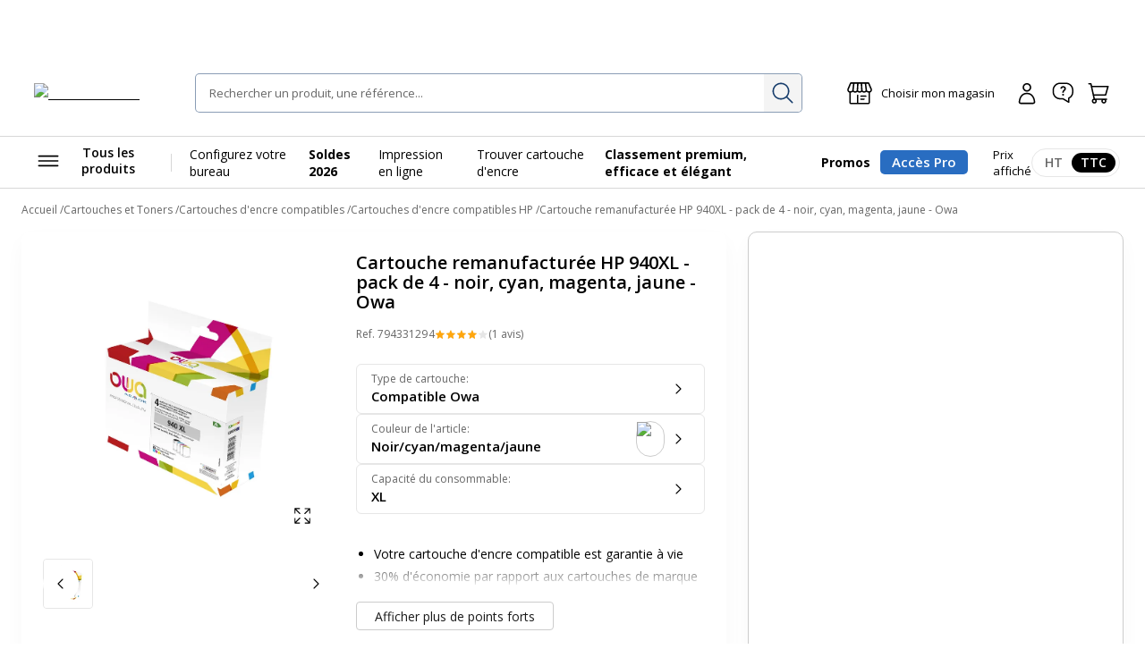

--- FILE ---
content_type: text/css; charset=UTF-8
request_url: https://www.bureau-vallee.fr/_next/static/css/b4a339633b368591.css
body_size: 973
content:
.c-button{--btnHeight:4rem;--btnBgColor:none;--btnBorderColor:transparent;--btnColor:black;min-height:var(--btnHeight);background:var(--btnBgColor);border:1px solid var(--btnBorderColor);border-radius:.4rem;padding:0;color:var(--btnColor);display:inline-flex;align-items:center;justify-content:center;text-decoration:none;font-size:1.6rem;font-weight:600}.c-button:not([disabled]){cursor:pointer}@media(hover:hover)and (pointer:fine){.c-button:hover:not([disabled]){color:var(--btnColor)}}.c-button:disabled{--btnColor:var(--neutral-500);--btnBorderColor:var(--neutral-200);--btnBgColor:var(--neutral-200);cursor:default}.c-button .c-icon{fill:currentColor}.c-button--primary{--btnColor:white;--btnBgColor:var(--primary);--btnBgColorLoading:var(--green-800);padding:0 2rem}@media(hover:hover)and (pointer:fine){.c-button--primary:hover:not([disabled]){background-color:var(--green-700)}}.c-button--primary.c-button--error-500{--btnBgColor:var(--error-500)}@media(hover:hover)and (pointer:fine){.c-button--primary.c-button--error-500:hover:not([disabled]){background-color:var(--error-500)}}.c-button--secondary{--btnColor:var(--primary);--btnBorderColor:var(--primary);--btnBgColor:white;padding:0 2rem}@media(hover:hover)and (pointer:fine){.c-button--secondary:hover:not([disabled]){--btnBgColor:var(--green-50)}}.c-button--secondary:disabled{--btnBorderColor:var(--neutral-300)}.c-button--tertiary{--btnColor:black;--btnBgColor:var(--neutral-100);padding:0 2rem}@media(hover:hover)and (pointer:fine){.c-button--tertiary:hover:not([disabled]){--btnBgColor:var(--neutral-200)}}.c-button--ghost{--btnColor:black;padding:0 2rem}@media(hover:hover)and (pointer:fine){.c-button--ghost:hover:not([disabled]){--btnBgColor:var(--neutral-100)}}.c-button--ghost:disabled{--btnBgColor:none;--btnBorderColor:transparent}.c-button--ghost-outline,.c-button--ghost-outline-black{--btnColor:black;--btnBorderColor:var(--neutral-300);padding:0 2rem}@media(hover:hover)and (pointer:fine){.c-button--ghost-outline-black:hover:not([disabled]),.c-button--ghost-outline:hover:not([disabled]){--btnBgColor:var(--neutral-100)}}.c-button--ghost-outline-black:disabled,.c-button--ghost-outline:disabled{--btnBgColor:none;--btnBorderColor:var(--neutral-300)}.c-button--ghost-outline-black{--btnBorderColor:black}.c-button--blue-600{--btnColor:white;--btnBgColor:var(--blue-600);--btnBgColorLoading:var(--blue-800);padding:0 2rem}@media(hover:hover)and (pointer:fine){.c-button--blue-600:hover:not([disabled]){background-color:var(--blue-700)}}.c-button--link{padding:0;text-decoration:underline;font-weight:400;min-height:0}@media(hover:hover)and (pointer:fine){.c-button--link:hover:not([disabled]){text-decoration:none}}.c-button--link-noUnderline{padding:0;font-weight:400;text-decoration:none;min-height:0}@media(hover:hover)and (pointer:fine){.c-button--link-noUnderline:hover:not([disabled]){text-decoration:underline}}.c-button--link-noUnderline.c-button--icon-left,.c-button--link-noUnderline.c-button--icon-right,.c-button--link.c-button--icon-left,.c-button--link.c-button--icon-right{padding-left:0;padding-right:0}.c-button--xs{--btnHeight:2.4rem;font-size:1.2rem}.c-button--sm{--btnHeight:3.2rem;font-size:1.4rem;font-weight:400}.c-button--md{--btnHeight:4rem}.c-button--lg{--btnHeight:4.8rem}.c-button--full-w{width:100%;justify-content:center}.c-button--icon-left{padding-left:1rem}.c-button--icon-left:before{content:"";margin-right:.4rem;display:block;flex-shrink:0}.c-button--icon-right{padding-right:1rem}.c-button--icon-right:after{content:"";margin-left:.4rem;display:block;flex-shrink:0}.c-button[class*=c-icon-]:not([class*=c-button--icon-]){padding:0;height:var(--btnHeight);width:var(--btnHeight);border-radius:var(--btnHeight)}.c-button[class*=c-icon-]:not([class*=c-button--icon-]) .c-button__content{clip:rect(0 0 0 0);clip:path(inset 100%);height:1px;width:1px;overflow:hidden;position:absolute;white-space:nowrap}.c-button[class*=c-icon-]:not([class*=c-button--icon-]):before{content:"";margin-left:0;margin-right:0;flex-shrink:0;transform:translateZ(0)}.c-icon-loading:after,.c-icon-loading:before{animation:spin .6s linear infinite}.c-button.isLoading{position:relative;overflow:hidden}.c-button.isLoading span{position:relative;z-index:var(--zindex-above)}.c-button.isLoading:before{content:"";transform:translateX(-100%);background-color:var(--btnBgColorLoading);width:calc(100% + 2px);height:calc(100% + 2px);z-index:0;position:absolute;top:-1px;left:-1px;animation:loadingButton 4s ease-in-out;animation-fill-mode:forwards}@keyframes spin{0%{transform:rotate(0deg)}to{transform:rotate(1turn)}}@keyframes loadingButton{0%{transform:translateX(-100%)}70%{transform:translateX(0);opacity:1}90%{transform:translateX(0);opacity:1}to{transform:translateX(0);opacity:0}}

--- FILE ---
content_type: text/css; charset=UTF-8
request_url: https://www.bureau-vallee.fr/_next/static/css/f8c0c3763c14bdb0.css
body_size: 1083
content:
.c-menu{--menuHeaderMobileHeight:7.2rem;position:relative;border-top:1px solid #d7d7d7;border-bottom:1px solid #d7d7d7}@media only screen and (max-width:1024px){.c-menu:not(.isOpen){display:none}.c-menu{z-index:calc(var(--zindex-fixed) + 2);position:fixed;top:0;bottom:0;left:0;right:0;max-width:40rem;background-color:#fff;overflow-y:auto}}@media only screen and (max-width:1024px){.c-menu:has(.categoryIsActive){overflow:initial}}.c-menu__headerMobile,.fixedHeader .c-menu:not(.isOpen){display:none}@media only screen and (max-width:1024px){.c-menu__headerMobile{display:flex;align-items:center;justify-content:space-between;border-bottom:1px solid var(--neutral-300);padding:0 6.4rem 0 2.4rem;min-height:var(--menuHeaderMobileHeight)}}.c-menu__content{--menuContentHeight:5.7rem;display:flex;background-color:#fff}@media only screen and (min-width:1024.2px){.c-menu__content{min-height:var(--menuContentHeight);padding:0 2.8rem;align-items:center}}@media only screen and (max-width:1024px){.c-menu__content{flex-direction:column}}.c-menu__button{color:#000;padding:0 1rem;border-radius:.5rem;border:none;line-height:1.3;text-decoration:none;display:inline-flex;align-items:center;min-height:3.5rem}@media only screen and (max-width:1024px){.c-menu__button{display:none}}.c-menu__button:before{content:"";width:3.2rem;height:3.2rem;margin-right:1.2rem;color:#000}@media(hover:hover)and (pointer:fine){.c-menu__button:hover:not(:disabled){background-color:var(--neutral-100);text-decoration:none;color:#000}}.c-menu__button span{font-size:1.4rem;font-weight:600}.c-menu__buttonSticky{display:none;margin-right:3.2rem;padding:0;width:4rem;height:4rem;align-items:center;justify-content:center}@media only screen and (max-width:1024px){.c-menu__buttonSticky{display:flex}}@media only screen and (max-width:768px){.c-menu__buttonSticky{margin-right:1.2rem}}.c-menu__buttonSticky:before{margin-right:0}.fixedHeader .c-menu__buttonSticky{display:flex}.c-header__content--pro .c-menu__buttonSticky:before{color:#fff}.c-menu__list{list-style:none;margin:0}@media only screen and (min-width:1024.2px){.c-menu__list{display:flex;align-items:center;gap:1rem;position:relative;list-style:none;margin-left:3.2rem}.c-menu__list:after{content:"";display:block;width:1px;height:2rem;border-right:1px solid #d7d7d7;position:absolute;top:50%;left:-1rem;transform:translateY(-50%)}}@media only screen and (max-width:1024px){.c-menu__list{margin-bottom:2.4rem;padding:1.6rem 0 2rem;position:relative}.c-menu__list:after{content:"";position:absolute;left:50%;transform:translateX(-50%);bottom:0;display:block;height:1px;width:calc(100% - 4.8rem);background-color:var(--neutral-300)}}.c-menu__link{text-decoration:none;color:#000;font-size:1.4rem;font-weight:400;padding:0 1rem;min-height:3.5rem;display:flex;align-items:center;justify-content:center;border:1px solid rgba(0,0,0,0);border-radius:.5rem}@media only screen and (max-width:1024px){.c-menu__link{justify-content:flex-start;padding:1.2rem 2.4rem}}@media(hover:hover)and (pointer:fine){.c-menu__link:focus:not(:disabled),.c-menu__link:hover:not(:disabled){background-color:var(--neutral-100);text-decoration:none;color:#000}}.c-menu__link .c-button__content>span{font-size:1.4rem}.c-menu__link .c-button__content>span[style="font-weight: bold;"]{font-weight:600!important}.c-menu__link .c-button__content>span{font-weight:400}.c-menu__content--pro .c-button--accesPro{display:none}.c-header{background-color:#fff;position:relative;z-index:var(--zindex-fixed)}.fixedHeader .c-header{position:fixed;top:0;width:100%;z-index:var(--zindex-fixed);box-shadow:0 3px 5px -1px rgba(0,0,0,.16);animation:stickAnim .3s}@media only screen and (max-width:1024px){.menu-is-open .c-header,.search-is-open .c-header{z-index:calc(var(--zindex-fixed) + 2)}}.c-header__wrapper{background-color:#fff;position:relative;z-index:calc(var(--zindex-absolute) + 2)}@media only screen and (max-width:1024px){.menu-is-open .c-header__wrapper{z-index:unset}}@media only screen and (max-width:768px){.store-details-popup-is-open .c-header__wrapper{z-index:unset}}.search-is-open .c-header__wrapper{z-index:calc(var(--zindex-fixed) + 2)}.c-header__overlay{display:none;background-color:rgba(0,0,0,.75);position:fixed;top:0;right:0;bottom:0;left:0;z-index:calc(var(--zindex-absolute) + 1)}.menu-is-open .c-header__overlay,.store-details-popup-is-open .c-header__overlay{display:block}@media only screen and (max-width:768px){.store-details-popup-is-open .c-header__overlay{z-index:calc(var(--zindex-absolute))}}body.fixedHeader{--headerContentHeight:9.6rem;--menuContentHeight:5.7rem}@media only screen and (max-width:768px){body.fixedHeader{--headerContentHeight:18.4rem;--menuContentHeight:0}}body.fixedHeader{padding-top:calc(var(--headerContentHeight) + var(--menuContentHeight))!important}@keyframes stickAnim{0%{transform:translateY(-100%)}to{transform:translateY(0)}}

--- FILE ---
content_type: text/css; charset=UTF-8
request_url: https://www.bureau-vallee.fr/_next/static/css/c6ddc322879d6394.css
body_size: 1923
content:
.c-noteRepair{--noteRepairColor:black}.c-noteRepair__svg{max-width:10rem;display:block}.c-noteRepair__score{font-size:1.8rem;letter-spacing:-1px;font-weight:800;text-align:center}.c-noteRepair__link{font-size:.85rem;text-transform:uppercase;position:relative;top:-.4rem}.c-noteRepair__svgStroke{stroke:var(--noteRepairColor)}.c-noteRepair__svgFill{fill:var(--noteRepairColor)}[class*=c-noteRepair__score--0],[class*=c-noteRepair__score--1]{--noteRepairColor:#d91627}[class*=c-noteRepair__score--2],[class*=c-noteRepair__score--3]{--noteRepairColor:#fe741b}[class*=c-noteRepair__score--4],[class*=c-noteRepair__score--5]{--noteRepairColor:#ffc901}[class*=c-noteRepair__score--6],[class*=c-noteRepair__score--7]{--noteRepairColor:#9ecc00}[class*=c-noteRepair__score--10],[class*=c-noteRepair__score--8],[class*=c-noteRepair__score--9]{--noteRepairColor:#009443}.reparability__wrapper{border-top:1px solid #c6c6c6;display:flex;padding:20px 0 0}.reparaibility-picto{position:relative}.reparaibility-picto .reparaibility-icon{font-size:10em}.reparaibility-0,.reparaibility-1{color:#d91627}.reparaibility-2,.reparaibility-3{color:#fe741b}.reparaibility-4,.reparaibility-5{color:#ffc901}.reparaibility-6,.reparaibility-7{color:#9ecc00}.reparaibility-10,.reparaibility-8,.reparaibility-9{color:#009443}.reparaibility-notes{font-family:marianneextrabold;text-align:right;font-size:6em;position:absolute;right:0;top:.1em;width:1.65em}.reparaibility-sup{text-align:center}.reparaibility-sub{font-family:mariannemedium;font-size:.37em;padding-right:.4em;padding-top:.1em;position:relative}.reparaibility-sub:before{content:"/";position:absolute;right:1.5em}.reparaibility-txt{font-family:mariannemedium;font-size:1.59em;margin-top:-.35em;text-align:center;text-transform:uppercase}.reparaibility-link{font-size:1em;padding-left:1em}.reparaibility-link a{align-items:self-start;display:flex;font-weight:700}.reparaibility-link a span{vertical-align:middle;padding-left:.5em}@media(max-width:64em){.reparaibility-picto{font-size:.396rem}.reparaibility-link{width:12em}.reparaibility-link p{line-height:1.5em;padding-bottom:.5em}.reparaibility-sub:before{top:0}}@media(min-width:48em){.reparaibility-link{width:unset}}@media(min-width:64em){.reparaibility-picto{font-size:.43rem}.reparaibility-link{padding-left:1.1em}.reparaibility-link p{padding:.5em 0 1em}.reparaibility-sub:before{top:-1px}}.c-extensionsAndStorage{background-color:#fff;padding:1.6rem;border-radius:1rem;box-shadow:0 10px 22px 0 rgba(0,0,0,.03)}.c-extensionsAndStorage__title{display:flex;align-items:center;justify-content:space-between;flex-wrap:wrap;margin-bottom:1.6rem}.c-extensionsAndStorage__listWrapper{display:flex;align-items:center;gap:1.6rem}.c-extensionsAndStorage__list{display:flex;align-items:center;gap:.8rem}.c-extensionsAndStorage__listLink{width:5.6rem;height:5.6rem;display:flex;align-items:center;justify-content:center;background-color:#fff;border-radius:.5rem;overflow:hidden;padding:.2rem}.c-extensionsAndStorage__listLink img{max-width:5.6rem}.c-extensionsAndStorage__buttonMore{background-color:#fff;width:3.2rem;height:3.2rem;border-radius:3.2rem;font-size:2rem;font-weight:600;display:flex;align-items:center;justify-content:center}.c-productServices,button.c-productServices{background-color:#000;width:100%;justify-content:space-between}.c-productServices--location,button.c-productServices--location{text-align:left;padding:1.6rem;background-color:var(--blue-100)}.c-productServices--location span,button.c-productServices--location span{display:block}.c-productServices--rembourse,button.c-productServices--rembourse{text-align:left;padding:1.6rem;background-color:var(--blue-100);border:1px solid var(--blue-800);border-radius:6px}.c-productServices--rembourse span,button.c-productServices--rembourse span{display:block}.c-productServices--rembourse:after,button.c-productServices--rembourse:after{margin-left:2.4rem}.c-productGallery{position:relative;min-width:100%}@media only screen and (max-width:1024px){.c-productGallery{margin-bottom:1.6rem}}.c-productGallery__mea{position:absolute;z-index:var(--zindex-absolute);top:0;right:0;display:flex;flex-direction:column;gap:1.6rem}.c-productGallery__mea img{max-width:4.8rem}@media only screen and (max-width:1280px){.c-productGallery__mea img{max-width:5.6rem}}.c-productGallery__content .c-productGallery__imgTag{--tagFontSize:4rem;--tagHeight:6.4rem;position:absolute;right:0;top:10rem;z-index:var(--zindex-absolute);padding:.2rem 2rem;border-radius:.8rem;justify-content:center;border:2px solid #fff;box-shadow:0 4px 12px 0 rgba(0,0,0,.2509803922)}@media only screen and (max-width:1280px){.c-productGallery__content .c-productGallery__imgTag{--tagFontSize:2.4rem;--tagHeight:4.8rem;border-radius:.4rem;min-width:8rem;top:1rem;right:auto;left:0}}.c-productGallery__fullscreenButton{position:absolute;bottom:1.6rem;right:1.6rem;z-index:var(--zindex-absolute)}.c-productGallery__carousel{min-height:40rem}@media only screen and (max-width:1440px){.c-productGallery__carousel{min-height:32rem}}@media only screen and (max-width:1280px){.c-productGallery__carousel{min-height:32rem}}@media only screen and (max-width:1024px){.c-productGallery__carousel{min-height:56rem}}@media only screen and (max-width:576px){.c-productGallery__carousel{min-height:32rem}}@media only screen and (max-width:400px){.c-productGallery__carousel{min-height:28rem}}.c-productGallery__carousel .swiper-slide{text-align:center;background-color:1.2rem}.c-productGallery__carousel .swiper-slide img{display:block;max-width:56rem;width:100%;height:auto}.c-productGallery__carouselPagination{display:none;justify-content:center;align-items:center;gap:.6rem}@media only screen and (max-width:1024px){.c-productGallery__carouselPagination{display:flex}}.c-productGallery__carouselPagination .swiper-pagination-bullet{cursor:pointer;display:block;width:1rem;height:1rem;background-color:#fff;border:1px solid var(--blue-800);border-radius:1rem}.c-productGallery__carouselPagination .swiper-pagination-bullet-active{background-color:var(--blue-800)}.c-productGallery__thumbsContainer{position:relative;margin-top:1.2rem}@media only screen and (max-width:1024px){.c-productGallery__thumbsContainer{display:none}}.c-productGallery__thumbsButton{flex-shrink:0;position:absolute;top:50%;transform:translateY(-50%);z-index:var(--zindex-absolute)}.c-productGallery__thumbsButton:not(:hover){background-color:#fff}.c-productGallery__thumbsButton.swiper-button-disabled{display:none}.c-productGallery__thumbsPrev{left:0}.c-productGallery__thumbsNext{right:0}@media only screen and (max-width:1024px){.c-productGallery__thumbs{display:none}}.c-productGallery__thumbs .swiper-slide{width:5.6rem;border:1px solid var(--neutral-200);border-radius:.4rem;cursor:pointer}.c-productGallery__thumbs .swiper-slide:focus-visible{border-color:#000;outline:none}.c-productGallery__thumbs .swiper-slide.swiper-slide-thumb-active,.c-productGallery__thumbs .swiper-slide:hover{border-color:#000}.c-productGallery__thumbs .swiper-slide img{border-radius:.4rem;height:auto}.c-productGallery--fullscreen{height:100%;position:relative;margin-bottom:0}.c-productGallery--fullscreen .c-productGallery__content{height:100%}@media only screen and (max-width:768px){.c-productGallery--fullscreen .c-productGallery__content{padding-bottom:10.4rem}}.c-productGallery--fullscreen .c-productGallery__mea{display:none}.c-productGallery--fullscreen .c-productGallery__carousel{margin:0 auto;height:100%;min-height:0}@media only screen and (min-width:768.2px){.c-productGallery--fullscreen .c-productGallery__carousel{max-width:calc(100% - 30rem)}}.c-productGallery--fullscreen .c-productGallery__carousel .swiper-slide{display:flex;align-items:center;justify-content:center;padding:0}.c-productGallery--fullscreen .c-productGallery__carousel .swiper-slide img{max-width:none;height:100%;width:100%;display:block;object-fit:contain;object-position:center}.c-productGallery--fullscreen .c-productGallery__carouselButton{--btnHeight:4.8rem;position:absolute;z-index:var(--zindex-absolute);top:50%;transform:translateY(-50%)}@media only screen and (max-width:768px){.c-productGallery--fullscreen .c-productGallery__carouselButton{top:auto;bottom:3.2rem;transform:none}}.c-productGallery--fullscreen .c-productGallery__carouselPrev{left:4.8rem}@media only screen and (max-width:768px){.c-productGallery--fullscreen .c-productGallery__carouselPrev{left:calc(50% - 8rem);transform:translateX(-50%)}}.c-productGallery--fullscreen .c-productGallery__carouselNext{right:4.8rem}@media only screen and (max-width:768px){.c-productGallery--fullscreen .c-productGallery__carouselNext{right:calc(50% - 8rem);transform:translateX(50%)}}.c-productGallery--fullscreen .c-productGallery__carouselPagination{position:absolute;z-index:var(--zindex-absolute);bottom:auto;top:1.6rem;left:1.6rem;right:1.6rem;gap:.4rem;width:auto}@media only screen and (min-width:768.2px){.c-productGallery--fullscreen .c-productGallery__carouselPagination{display:none}}.c-productGallery--fullscreen .c-productGallery__carouselPagination .swiper-pagination-bullet{border:none;width:100%;max-width:5.4rem;height:.4rem;background-color:var(--neutral-500)}.c-productGallery--fullscreen .c-productGallery__carouselPagination .swiper-pagination-bullet.swiper-pagination-bullet-active{background-color:var(--green-600)}.c-productGallery--fullscreen .swiper-slide .react-transform-component,.c-productGallery--fullscreen .swiper-slide .react-transform-component div,.c-productGallery--fullscreen .swiper-slide .react-transform-wrapper{height:100%;width:100%;display:flex;align-items:center;justify-content:center}.c-productGallery--fullscreen .swiper-slide .zoomin{cursor:zoom-in}.c-productGallery--fullscreen .swiper-slide .zoomout{cursor:zoom-out}@media only screen and (max-width:768px){.c-modal--gallery .c-modal__header{position:unset}.c-modal--gallery .c-modal__close{top:auto;right:auto;bottom:3.2rem;left:50%;transform:translateX(-50%);border-color:var(--neutral-300);background-color:#fff}}.c-modal--gallery .c-modal__content{height:100%}@media only screen and (max-width:768px){.c-modal--gallery .c-modal__content{padding:0}}

--- FILE ---
content_type: application/javascript; charset=UTF-8
request_url: https://www.bureau-vallee.fr/_next/static/chunks/934-89bfdc1196edf7fc.js
body_size: 9197
content:
!function(){try{var n="undefined"!=typeof window?window:"undefined"!=typeof global?global:"undefined"!=typeof globalThis?globalThis:"undefined"!=typeof self?self:{},t=(new n.Error).stack;t&&(n._sentryDebugIds=n._sentryDebugIds||{},n._sentryDebugIds[t]="762cf7d3-5835-4f13-90d6-adfeb3b5c437",n._sentryDebugIdIdentifier="sentry-dbid-762cf7d3-5835-4f13-90d6-adfeb3b5c437")}catch(n){}}(),(self.webpackChunk_N_E=self.webpackChunk_N_E||[]).push([[934],{24276:(n,t,e)=>{var o=e(90837);n.exports=function(n,t,e){for(var i=-1,a=n.length;++i<a;){var r=n[i],s=t(r);if(null!=s&&(void 0===l?s==s&&!o(s):e(s,l)))var l=s,u=r}return u}},25142:(n,t,e)=>{"use strict";e.d(t,{GT:()=>nv,WZ:()=>ng});var o=e(12115),i=function(n,t){return Number(n.toFixed(t))},a=function(n,t,e){e&&"function"==typeof e&&e(n,t)},r={easeOut:function(n){return-Math.cos(n*Math.PI)/2+.5},linear:function(n){return n},easeInQuad:function(n){return n*n},easeOutQuad:function(n){return n*(2-n)},easeInOutQuad:function(n){return n<.5?2*n*n:-1+(4-2*n)*n},easeInCubic:function(n){return n*n*n},easeOutCubic:function(n){return--n*n*n+1},easeInOutCubic:function(n){return n<.5?4*n*n*n:(n-1)*(2*n-2)*(2*n-2)+1},easeInQuart:function(n){return n*n*n*n},easeOutQuart:function(n){return 1- --n*n*n*n},easeInOutQuart:function(n){return n<.5?8*n*n*n*n:1-8*--n*n*n*n},easeInQuint:function(n){return n*n*n*n*n},easeOutQuint:function(n){return 1+--n*n*n*n*n},easeInOutQuint:function(n){return n<.5?16*n*n*n*n*n:1+16*--n*n*n*n*n}},s=function(n){"number"==typeof n&&cancelAnimationFrame(n)},l=function(n){n.mounted&&(s(n.animation),n.animate=!1,n.animation=null,n.velocity=null)};function u(n,t,e,o){if(n.mounted){var i=new Date().getTime();l(n),n.animation=function(){if(!n.mounted)return s(n.animation);var a=new Date().getTime()-i,l=(0,r[t])(a/e);a>=e?(o(1),n.animation=null):n.animation&&(o(l),requestAnimationFrame(n.animation))},requestAnimationFrame(n.animation)}}function c(n,t,e,o){var i,a,r,s=(i=t.scale,a=t.positionX,r=t.positionY,!(Number.isNaN(i)||Number.isNaN(a)||Number.isNaN(r)));if(n.mounted&&s){var l=n.setTransformState,c=n.transformState,p=c.scale,f=c.positionX,d=c.positionY,m=t.scale-p,h=t.positionX-f,v=t.positionY-d;0===e?l(t.scale,t.positionX,t.positionY):u(n,o,e,function(n){l(p+m*n,f+h*n,d+v*n)})}}var p=function(n,t,e,o,i,a,r){var s=n>t?e*(r?1:.5):0,l=o>i?a*(r?1:.5):0;return{minPositionX:n-t-s,maxPositionX:s,minPositionY:o-i-l,maxPositionY:l}},f=function(n,t){var e,o,i,a,r,s,l=n.wrapperComponent,u=n.contentComponent,c=n.setup.centerZoomedOut;if(!l||!u)throw Error("Components are not mounted");var f=(e=l.offsetWidth,o=l.offsetHeight,i=u.offsetWidth,a=u.offsetHeight,{wrapperWidth:e,wrapperHeight:o,newContentWidth:r=i*t,newDiffWidth:e-r,newContentHeight:s=a*t,newDiffHeight:o-s}),d=f.wrapperWidth,m=f.wrapperHeight;return p(d,f.newContentWidth,f.newDiffWidth,m,f.newContentHeight,f.newDiffHeight,!!c)},d=function(n,t,e,o){return o?n<t?i(t,2):n>e?i(e,2):i(n,2):i(n,2)},m=function(n,t){var e=f(n,t);return n.bounds=e,e};function h(n,t,e,o,i,a,r){var s=e.minPositionX,l=e.minPositionY,u=e.maxPositionX,c=e.maxPositionY,p=0,f=0;return r&&(p=i,f=a),{x:d(n,s-p,u+p,o),y:d(t,l-f,c+f,o)}}function v(n,t,e,o,i,a){var r=n.transformState,s=r.scale,l=r.positionX,u=r.positionY,c=o-s;return"number"!=typeof t||"number"!=typeof e?(console.error("Mouse X and Y position were not provided!"),{x:l,y:u}):h(l-t*c,u-e*c,i,a,0,0,null)}function g(n,t,e,o,i){var a=t-(i?o:0);return!Number.isNaN(e)&&n>=e?e:!Number.isNaN(t)&&n<=a?a:n}var y=function(n,t){var e=n.setup.panning.excluded,o=n.isInitialized,i=n.wrapperComponent,a=t.target,r="shadowRoot"in a&&"composedPath"in t?t.composedPath().some(function(n){return n instanceof Element&&(null==i?void 0:i.contains(n))}):null==i?void 0:i.contains(a);return!(!(o&&a&&r)||j(a,e))},S=function(n){var t=n.isInitialized,e=n.isPanning,o=n.setup.panning.disabled;return!!(t&&e&&!o)},b=function(n,t){var e=n.transformState,o=e.positionX,i=e.positionY;n.isPanning=!0,n.startCoords={x:t.clientX-o,y:t.clientY-i}},w=function(n,t){var e=t.touches,o=n.transformState,i=o.positionX,a=o.positionY;n.isPanning=!0,1===e.length&&(n.startCoords={x:e[0].clientX-i,y:e[0].clientY-a})};function C(n,t,e,o,i){var a=n.setup.limitToBounds,r=n.wrapperComponent,s=n.bounds,l=n.transformState,u=l.scale,c=l.positionX,p=l.positionY;if(null!==r&&null!==s&&(t!==c||e!==p)){var f=h(t,e,s,a,o,i,r),d=f.x,m=f.y;n.setTransformState(u,d,m)}}var P=function(n,t,e){var o=n.startCoords,i=n.transformState,a=n.setup.panning,r=a.lockAxisX,s=a.lockAxisY,l=i.positionX,u=i.positionY;if(!o)return{x:l,y:u};var c=t-o.x,p=e-o.y;return{x:r?l:c,y:s?u:p}},T=function(n,t){var e=n.setup,o=n.transformState.scale,i=e.minScale,a=e.disablePadding;return t>0&&o>=i&&!a?t:0},x=function(n){var t=n.mounted,e=n.setup,o=e.disabled,i=e.velocityAnimation,a=n.transformState.scale;return!!(!i.disabled||a>1||!o||t)},Y=function(n){var t=n.mounted,e=n.velocity,o=n.bounds,i=n.setup,a=i.disabled,r=i.velocityAnimation,s=n.transformState.scale;return!!(!r.disabled||s>1||!a||t)&&!!e&&!!o};function E(n,t,e,o,i,a,r,s,l,u){if(i){if(t>r&&e>r){var c=r+(n-r)*u;return c>l?l:c<r?r:c}if(t<a&&e<a){var c=a+(n-a)*u;return c<s?s:c>a?a:c}}return o?t:d(n,a,r,i)}function X(n,t){var e=n.transformState.scale;l(n),m(n,e),void 0!==window.TouchEvent&&t instanceof TouchEvent?w(n,t):b(n,t)}function N(n,t){var e=n.transformState.scale,o=n.setup,i=o.minScale,a=o.alignmentAnimation,r=a.disabled,s=a.sizeX,l=a.sizeY,u=a.animationTime,p=a.animationType;if(!(r||e<i||!s&&!l)){var f=function(n){var t=n.transformState,e=t.positionX,o=t.positionY,i=t.scale,a=n.setup,r=a.disabled,s=a.limitToBounds,l=a.centerZoomedOut,u=n.wrapperComponent;if(!r&&u&&n.bounds){var c=n.bounds,p=c.maxPositionX,f=c.minPositionX,d=c.maxPositionY,m=c.minPositionY,h=e>p?u.offsetWidth:n.setup.minPositionX||0,g=o>d?u.offsetHeight:n.setup.minPositionY||0,y=v(n,h,g,i,n.bounds,s||l),S=y.x,b=y.y;return{scale:i,positionX:e>p||e<f?S:e,positionY:o>d||o<m?b:o}}}(n);f&&c(n,f,null!=t?t:u,p)}}function z(n,t,e){var o=n.startCoords,i=n.setup.alignmentAnimation,a=i.sizeX,r=i.sizeY;if(o){var s=P(n,t,e),l=s.x,u=s.y,c=T(n,a),p=T(n,r);!function(n,t){if(x(n)){var e=n.lastMousePosition,o=n.velocityTime,i=n.setup,a=n.wrapperComponent,r=i.velocityAnimation.equalToMove,s=Date.now();if(e&&o&&a){var l=r?Math.min(1,a.offsetWidth/window.innerWidth):1,u=t.x-e.x,c=t.y-e.y,p=Math.sqrt(u*u+c*c)/(s-o);n.velocity={velocityX:u/l,velocityY:c/l,total:p}}n.lastMousePosition=t,n.velocityTime=s}}(n,{x:l,y:u}),C(n,l,u,c,p)}}function k(n,t,e,o){var a=n.setup,r=a.minScale,s=a.maxScale,l=a.limitToBounds,u=g(i(t,2),r,s,0,!1),c=m(n,u),p=v(n,e,o,u,c,l);return{scale:u,positionX:p.x,positionY:p.y}}function W(n,t,e){var o=n.transformState.scale,i=n.wrapperComponent,a=n.setup,r=a.minScale,s=a.limitToBounds,l=a.zoomAnimation,u=l.disabled,p=l.animationTime,f=l.animationType,d=u||o>=r;if((o>=1||s)&&N(n),!d&&i&&n.mounted){var m=k(n,r,t||i.offsetWidth/2,e||i.offsetHeight/2);m&&c(n,m,p,f)}}var D=function(){return(D=Object.assign||function(n){for(var t,e=1,o=arguments.length;e<o;e++)for(var i in t=arguments[e])Object.prototype.hasOwnProperty.call(t,i)&&(n[i]=t[i]);return n}).apply(this,arguments)};function A(n,t,e){if(e||2==arguments.length)for(var o,i=0,a=t.length;i<a;i++)!o&&i in t||(o||(o=Array.prototype.slice.call(t,0,i)),o[i]=t[i]);return n.concat(o||Array.prototype.slice.call(t))}"function"==typeof SuppressedError&&SuppressedError;var I={disabled:!1,minPositionX:null,maxPositionX:null,minPositionY:null,maxPositionY:null,minScale:1,maxScale:8,limitToBounds:!0,centerZoomedOut:!1,centerOnInit:!1,disablePadding:!1,smooth:!0,wheel:{step:.2,disabled:!1,smoothStep:.001,wheelDisabled:!1,touchPadDisabled:!1,activationKeys:[],excluded:[]},panning:{disabled:!1,velocityDisabled:!1,lockAxisX:!1,lockAxisY:!1,allowLeftClickPan:!0,allowMiddleClickPan:!0,allowRightClickPan:!0,wheelPanning:!1,activationKeys:[],excluded:[]},pinch:{step:5,disabled:!1,excluded:[]},doubleClick:{disabled:!1,step:.7,mode:"zoomIn",animationType:"easeOut",animationTime:200,excluded:[]},zoomAnimation:{disabled:!1,size:.4,animationTime:200,animationType:"easeOut"},alignmentAnimation:{disabled:!1,sizeX:100,sizeY:100,animationTime:200,velocityAlignmentTime:400,animationType:"easeOut"},velocityAnimation:{disabled:!1,sensitivity:1,animationTime:400,animationType:"easeOut",equalToMove:!0}},O="react-transform-wrapper",L=function(n){var t,e,o,i;return{previousScale:null!=(t=n.initialScale)?t:1,scale:null!=(e=n.initialScale)?e:1,positionX:null!=(o=n.initialPositionX)?o:0,positionY:null!=(i=n.initialPositionY)?i:0}},M=function(n){var t=D({},I);return Object.keys(n).forEach(function(e){var o=void 0!==n[e];if(void 0!==I[e]&&o){var i=Object.prototype.toString.call(I[e]);"[object Object]"===i?t[e]=D(D({},I[e]),n[e]):"[object Array]"===i?t[e]=A(A([],I[e],!0),n[e],!0):t[e]=n[e]}}),t},B=function(n,t,e){var o=n.transformState.scale,a=n.wrapperComponent,r=n.setup,s=r.maxScale,l=r.minScale,u=r.zoomAnimation,c=r.smooth,p=u.size;if(!a)throw Error("Wrapper is not mounted");return g(i(c?o*Math.exp(t*e):o+t*e,3),l,s,p,!1)};function _(n,t,e,o,i){var a=n.wrapperComponent,r=n.transformState,s=r.scale,l=r.positionX,u=r.positionY;if(!a)return console.error("No WrapperComponent found");var p=a.offsetWidth,f=a.offsetHeight,d=B(n,t,e),m=k(n,d,(p/2-l)/s,(f/2-u)/s);if(!m)return console.error("Error during zoom event. New transformation state was not calculated.");c(n,m,o,i)}function K(n,t,e,o){var i=n.setup,a=n.wrapperComponent,r=i.limitToBounds,s=L(n.props),l=n.transformState,u=l.scale,p=l.positionX,d=l.positionY;if(a){var m=f(n,s.scale),v=h(s.positionX,s.positionY,m,r,0,0,a),g={scale:s.scale,positionX:v.x,positionY:v.y};(u!==s.scale||p!==s.positionX||d!==s.positionY)&&(null==o||o(),c(n,g,t,e))}}var R=function(n){return{instance:n,zoomIn:function(t,e,o){void 0===t&&(t=.5),void 0===e&&(e=300),void 0===o&&(o="easeOut"),_(n,1,t,e,o)},zoomOut:function(t,e,o){void 0===t&&(t=.5),void 0===e&&(e=300),void 0===o&&(o="easeOut"),_(n,-1,t,e,o)},setTransform:function(t,e,o,i,a){void 0===i&&(i=300),void 0===a&&(a="easeOut");var r=n.transformState,s=r.positionX,l=r.positionY,u=r.scale,p=n.wrapperComponent,f=n.contentComponent;!n.setup.disabled&&p&&f&&c(n,{positionX:Number.isNaN(t)?s:t,positionY:Number.isNaN(e)?l:e,scale:Number.isNaN(o)?u:o},i,a)},resetTransform:function(t,e){void 0===t&&(t=200),void 0===e&&(e="easeOut"),K(n,t,e)},centerView:function(t,e,o){void 0===e&&(e=200),void 0===o&&(o="easeOut");var i=n.transformState,a=n.wrapperComponent,r=n.contentComponent;a&&r&&c(n,q(t||i.scale,a,r),e,o)},zoomToElement:function(t,e,o,i){void 0===o&&(o=600),void 0===i&&(i="easeOut"),l(n);var a=n.wrapperComponent,r="string"==typeof t?document.getElementById(t):t;if(a&&r&&a.contains(r)){var s=function(n,t,e){var o,i,a,r,s,l=n.wrapperComponent,u=n.contentComponent,c=n.transformState,p=n.setup,d=p.limitToBounds,m=p.minScale,v=p.maxScale;if(!l||!u)return c;var y=l.getBoundingClientRect(),S=t.getBoundingClientRect(),b=(o=t.getBoundingClientRect(),i=l.getBoundingClientRect(),a=u.getBoundingClientRect(),r=i.x*c.scale,s=i.y*c.scale,{x:(o.x-a.x+r)/c.scale,y:(o.y-a.y+s)/c.scale}),w=b.x,C=b.y,P=S.width/c.scale,T=S.height/c.scale,x=l.offsetWidth/P,Y=l.offsetHeight/T,E=g(e||Math.min(x,Y),m,v,0,!1),X=(y.width-P*E)/2,N=(y.height-T*E)/2,z=h((y.left-w)*E+X,(y.top-C)*E+N,f(n,E),d,0,0,l);return{positionX:z.x,positionY:z.y,scale:E}}(n,r,e);c(n,s,o,i)}}}},Z=function(n){var t={};return Object.assign(t,{instance:n,state:n.transformState}),Object.assign(t,R(n)),t};function H(){try{return{get passive(){return!1}}}catch(n){return!1}}var F=".".concat(O),j=function(n,t){return t.some(function(t){return n.matches("".concat(F," ").concat(t,", ").concat(F," .").concat(t,", ").concat(F," ").concat(t," *, ").concat(F," .").concat(t," *"))})},Q=function(n){n&&clearTimeout(n)},q=function(n,t,e){var o=e.offsetWidth*n,i=e.offsetHeight*n;return{scale:n,positionX:(t.offsetWidth-o)/2,positionY:(t.offsetHeight-i)/2}},U=function(n,t){var e=n.setup.wheel,o=e.disabled,i=e.wheelDisabled,a=e.touchPadDisabled,r=e.excluded,s=n.isInitialized,l=n.isPanning,u=t.target;return!(!(s&&!l&&!o&&u)||i&&!t.ctrlKey||a&&t.ctrlKey||j(u,r))};function V(n,t,e){var o=t.getBoundingClientRect(),i=0,a=0;if("clientX"in n)i=(n.clientX-o.left)/e,a=(n.clientY-o.top)/e;else{var r=n.touches[0];i=(r.clientX-o.left)/e,a=(r.clientY-o.top)/e}return(Number.isNaN(i)||Number.isNaN(a))&&console.error("No mouse or touch offset found"),{x:i,y:a}}var G=function(n,t,e,o,a){var r=n.transformState.scale,s=n.wrapperComponent,l=n.setup,u=l.maxScale,c=l.minScale,p=l.zoomAnimation,f=l.disablePadding,d=p.size,m=p.disabled;if(!s)throw Error("Wrapper is not mounted");var h=r+t*e;return a?h:g(i(h,3),c,u,d,!o&&!m&&!f)},J=function(n,t){var e=n.previousWheelEvent,o=n.transformState.scale,i=n.setup,a=i.maxScale,r=i.minScale;return!!e&&(!!(o<a)||!!(o>r)||Math.sign(e.deltaY)!==Math.sign(t.deltaY)||!!(e.deltaY>0)&&!!(e.deltaY<t.deltaY)||!!(e.deltaY<0)&&!!(e.deltaY>t.deltaY)||Math.sign(e.deltaY)!==Math.sign(t.deltaY))},$=function(n,t){var e=n.setup.pinch,o=e.disabled,i=e.excluded,a=n.isInitialized,r=t.target;return!(!(a&&!o&&r)||j(r,i))},nn=function(n){var t=n.setup.pinch.disabled,e=n.isInitialized,o=n.pinchStartDistance;return!!(e&&!t&&o)},nt=function(n,t,e){var o=e.getBoundingClientRect(),a=n.touches,r=i(a[0].clientX-o.left,5),s=i(a[0].clientY-o.top,5);return{x:(r+i(a[1].clientX-o.left,5))/2/t,y:(s+i(a[1].clientY-o.top,5))/2/t}},ne=function(n){return Math.sqrt(Math.pow(n.touches[0].pageX-n.touches[1].pageX,2)+Math.pow(n.touches[0].pageY-n.touches[1].pageY,2))},no=function(n,t){var e=n.pinchStartScale,o=n.pinchStartDistance,a=n.setup,r=a.maxScale,s=a.minScale,l=a.zoomAnimation,u=a.disablePadding,c=l.size,p=l.disabled;if(!e||null===o||!t)throw Error("Pinch touches distance was not provided");return t<0?n.transformState.scale:g(i(t/o*e,2),s,r,c,!p&&!u)},ni=function(n,t){var e=n.props,o=e.onWheelStart,i=e.onZoomStart;n.wheelStopEventTimer||(l(n),a(Z(n),t,o),a(Z(n),t,i))},na=function(n,t){var e,o=n.props,i=o.onWheel,r=o.onZoom,s=n.contentComponent,l=n.setup,u=n.transformState.scale,c=l.limitToBounds,p=l.centerZoomedOut,f=l.zoomAnimation,d=l.wheel,h=l.disablePadding,g=l.smooth,y=f.size,S=f.disabled,b=d.step,w=d.smoothStep;if(!s)throw Error("Component not mounted");t.preventDefault(),t.stopPropagation();var C=G(n,(e=t?t.deltaY<0?1:-1:0,e),g?w*Math.abs(t.deltaY):b,!t.ctrlKey);if(u!==C){var P=m(n,C),T=V(t,s,u),x=v(n,T.x,T.y,C,P,c&&(S||0===y||p||h)),Y=x.x,E=x.y;n.previousWheelEvent=t,n.setTransformState(C,Y,E),a(Z(n),t,i),a(Z(n),t,r)}},nr=function(n,t){var e=n.props,o=e.onWheelStop,i=e.onZoomStop;Q(n.wheelAnimationTimer),n.wheelAnimationTimer=setTimeout(function(){n.mounted&&(W(n,t.x,t.y),n.wheelAnimationTimer=null)},100),J(n,t)&&(Q(n.wheelStopEventTimer),n.wheelStopEventTimer=setTimeout(function(){n.mounted&&(n.wheelStopEventTimer=null,a(Z(n),t,o),a(Z(n),t,i))},160))},ns=function(n){for(var t=0,e=0,o=0;o<2;o+=1)t+=n.touches[o].clientX,e+=n.touches[o].clientY;return{x:t/2,y:e/2}},nl=function(n,t){var e=ne(t);n.pinchStartDistance=e,n.lastDistance=e,n.pinchStartScale=n.transformState.scale,n.isPanning=!1;var o=ns(t);n.pinchLastCenterX=o.x,n.pinchLastCenterY=o.y,l(n)},nu=function(n,t){var e=n.contentComponent,o=n.pinchStartDistance,i=n.wrapperComponent,a=n.transformState.scale,r=n.setup,s=r.limitToBounds,l=r.centerZoomedOut,u=r.zoomAnimation,c=r.alignmentAnimation,p=u.disabled,f=u.size;if(null!==o&&e){var d=nt(t,a,e);if(Number.isFinite(d.x)&&Number.isFinite(d.y)){var g=ne(t),y=no(n,g),S=ns(t),b=S.x-(n.pinchLastCenterX||0),w=S.y-(n.pinchLastCenterY||0);if(y!==a||0!==b||0!==w){n.pinchLastCenterX=S.x,n.pinchLastCenterY=S.y;var C=m(n,y),P=v(n,d.x,d.y,y,C,s&&(p||0===f||l)),x=P.x,Y=P.y;n.pinchMidpoint=d,n.lastDistance=g;var E=c.sizeX,X=c.sizeY,N=h(x+b,Y+w,C,s,T(n,E),T(n,X),i),z=N.x,k=N.y;n.setTransformState(y,z,k)}}}},nc=function(n){var t=n.pinchMidpoint;n.velocity=null,n.lastDistance=null,n.pinchMidpoint=null,n.pinchStartScale=null,n.pinchStartDistance=null,W(n,null==t?void 0:t.x,null==t?void 0:t.y)},np=function(n,t){var e=n.props.onZoomStop,o=n.setup.doubleClick.animationTime;Q(n.doubleClickStopEventTimer),n.doubleClickStopEventTimer=setTimeout(function(){n.doubleClickStopEventTimer=null,a(Z(n),t,e)},o)},nf=function(n,t){var e=n.props,o=e.onZoomStart,i=e.onZoom,r=n.setup.doubleClick,s=r.animationTime,l=r.animationType;a(Z(n),t,o),K(n,s,l,function(){return a(Z(n),t,i)}),np(n,t)},nd=function(n,t){var e=n.isInitialized,o=n.setup,i=n.wrapperComponent,a=o.doubleClick,r=a.disabled,s=a.excluded,l=t.target,u=null==i?void 0:i.contains(l);return!(!(e&&l&&u&&!r)||j(l,s))},nm=function(n){var t=this;this.mounted=!0,this.pinchLastCenterX=null,this.pinchLastCenterY=null,this.onChangeCallbacks=new Set,this.onInitCallbacks=new Set,this.wrapperComponent=null,this.contentComponent=null,this.isInitialized=!1,this.bounds=null,this.previousWheelEvent=null,this.wheelStopEventTimer=null,this.wheelAnimationTimer=null,this.isPanning=!1,this.isWheelPanning=!1,this.startCoords=null,this.lastTouch=null,this.distance=null,this.lastDistance=null,this.pinchStartDistance=null,this.pinchStartScale=null,this.pinchMidpoint=null,this.doubleClickStopEventTimer=null,this.velocity=null,this.velocityTime=null,this.lastMousePosition=null,this.animate=!1,this.animation=null,this.maxBounds=null,this.pressedKeys={},this.mount=function(){t.initializeWindowEvents()},this.unmount=function(){t.cleanupWindowEvents()},this.update=function(n){t.props=n,m(t,t.transformState.scale),t.setup=M(n)},this.initializeWindowEvents=function(){var n,e,o=H(),i=null==(n=t.wrapperComponent)?void 0:n.ownerDocument,a=null==i?void 0:i.defaultView;null==(e=t.wrapperComponent)||e.addEventListener("wheel",t.onWheelPanning,o),null==a||a.addEventListener("mousedown",t.onPanningStart,o),null==a||a.addEventListener("mousemove",t.onPanning,o),null==a||a.addEventListener("mouseup",t.onPanningStop,o),null==i||i.addEventListener("mouseleave",t.clearPanning,o),null==a||a.addEventListener("keyup",t.setKeyUnPressed,o),null==a||a.addEventListener("keydown",t.setKeyPressed,o)},this.cleanupWindowEvents=function(){var n,e,o=H(),i=null==(n=t.wrapperComponent)?void 0:n.ownerDocument,a=null==i?void 0:i.defaultView;null==a||a.removeEventListener("mousedown",t.onPanningStart,o),null==a||a.removeEventListener("mousemove",t.onPanning,o),null==a||a.removeEventListener("mouseup",t.onPanningStop,o),null==i||i.removeEventListener("mouseleave",t.clearPanning,o),null==a||a.removeEventListener("keyup",t.setKeyUnPressed,o),null==a||a.removeEventListener("keydown",t.setKeyPressed,o),document.removeEventListener("mouseleave",t.clearPanning,o),l(t),null==(e=t.observer)||e.disconnect()},this.handleInitializeWrapperEvents=function(n){var e=H();n.addEventListener("wheel",t.onWheelZoom,e),n.addEventListener("dblclick",t.onDoubleClick,e),n.addEventListener("touchstart",t.onTouchPanningStart,e),n.addEventListener("touchmove",t.onTouchPanning,e),n.addEventListener("touchend",t.onTouchPanningStop,e)},this.handleInitialize=function(n,e){var o=!1,i=t.setup.centerOnInit,a=function(n,t){for(var e=0;e<n.length;e++)if(n[e].target===t)return!0;return!1};t.applyTransformation(),t.onInitCallbacks.forEach(function(n){n(Z(t))}),t.observer=new ResizeObserver(function(r){if(a(r,n)||a(r,e))if(i&&!o){var s=e.offsetWidth,u=e.offsetHeight;(s>0||u>0)&&(o=!0,t.setCenter())}else l(t),m(t,t.transformState.scale),N(t,0)}),t.observer.observe(n),t.observer.observe(e)},this.onWheelZoom=function(n){t.setup.disabled||!U(t,n)||t.isPressingKeys(t.setup.wheel.activationKeys)&&(ni(t,n),na(t,n),nr(t,n))},this.onWheelPanning=function(n){var e=t.setup,o=e.disabled,i=e.wheel,a=e.panning;if(t.wrapperComponent&&t.contentComponent&&!o&&i.wheelDisabled&&!a.disabled&&a.wheelPanning&&!n.ctrlKey){n.preventDefault(),n.stopPropagation();var r=t.transformState,s=r.positionX,l=r.positionY,u=s-n.deltaX,c=l-n.deltaY,p=a.lockAxisX?s:u,f=a.lockAxisY?l:c,d=t.setup.alignmentAnimation,m=d.sizeX,h=d.sizeY,v=T(t,m),g=T(t,h);(p!==s||f!==l)&&C(t,p,f,v,g)}},this.onPanningStart=function(n){var e=t.setup.disabled,o=t.props.onPanningStart;!e&&y(t,n)&&t.isPressingKeys(t.setup.panning.activationKeys)&&(0!==n.button||t.setup.panning.allowLeftClickPan)&&(1!==n.button||t.setup.panning.allowMiddleClickPan)&&(2!==n.button||t.setup.panning.allowRightClickPan)&&(n.preventDefault(),n.stopPropagation(),l(t),X(t,n),a(Z(t),n,o))},this.onPanning=function(n){var e=t.setup.disabled,o=t.props.onPanning;e||!S(t)||t.isPressingKeys(t.setup.panning.activationKeys)&&(n.preventDefault(),n.stopPropagation(),z(t,n.clientX,n.clientY),a(Z(t),n,o))},this.onPanningStop=function(n){var e=t.props.onPanningStop;t.isPanning&&(!function(n){if(n.isPanning){var t=n.setup.panning.velocityDisabled,e=n.velocity,o=n.wrapperComponent,i=n.contentComponent;n.isPanning=!1,n.animate=!1,n.animation=null;var a=null==o?void 0:o.getBoundingClientRect(),s=null==i?void 0:i.getBoundingClientRect(),l=(null==a?void 0:a.width)||0,c=(null==a?void 0:a.height)||0,p=(null==s?void 0:s.width)||0,f=(null==s?void 0:s.height)||0;!t&&e&&(null==e?void 0:e.total)>.1&&(l<p||c<f)?function(n){var t=n.velocity,e=n.bounds,o=n.setup,i=n.wrapperComponent;if(Y(n)&&t&&e&&i){var a,s,l,c,p=t.velocityX,f=t.velocityY,d=t.total,m=e.maxPositionX,h=e.minPositionX,v=e.maxPositionY,g=e.minPositionY,y=o.limitToBounds,S=o.alignmentAnimation,b=o.zoomAnimation,w=o.panning,C=w.lockAxisY,P=w.lockAxisX,x=b.animationType,X=S.sizeX,N=S.sizeY,z=S.velocityAlignmentTime,k=Math.max((s=(a=n.setup.velocityAnimation).equalToMove,l=a.animationTime,c=a.sensitivity,s?l*d*c:l),z),W=T(n,X),D=T(n,N),A=W*i.offsetWidth/100,I=D*i.offsetHeight/100,O=m+A,L=h-A,M=v+I,B=g-I,_=n.transformState,K=new Date().getTime();u(n,x,k,function(t){var e=n.transformState,o=e.scale,i=e.positionX,a=e.positionY,s=new Date().getTime()-K,l=1-(0,r[S.animationType])(Math.min(1,s/z)),u=1-t,c=i+p*u,d=a+f*u,b=E(c,_.positionX,i,P,y,h,m,L,O,l),w=E(d,_.positionY,a,C,y,g,v,B,M,l);(i!==c||a!==d)&&n.setTransformState(o,b,w)})}}(n):N(n)}}(t),a(Z(t),n,e))},this.onPinchStart=function(n){var e=t.setup.disabled,o=t.props,i=o.onPinchingStart,r=o.onZoomStart;e||$(t,n)&&(nl(t,n),l(t),a(Z(t),n,i),a(Z(t),n,r))},this.onPinch=function(n){var e=t.setup.disabled,o=t.props,i=o.onPinching,r=o.onZoom;e||nn(t)&&(n.preventDefault(),n.stopPropagation(),nu(t,n),a(Z(t),n,i),a(Z(t),n,r))},this.onPinchStop=function(n){var e=t.props,o=e.onPinchingStop,i=e.onZoomStop;t.pinchStartScale&&(nc(t),a(Z(t),n,o),a(Z(t),n,i))},this.onTouchPanningStart=function(n){var e=t.setup.disabled,o=t.props.onPanningStart;if(!e&&y(t,n)&&!(t.lastTouch&&new Date-t.lastTouch<200&&1===n.touches.length)){t.lastTouch=+new Date,l(t);var i=n.touches,r=1===i.length,s=2===i.length;r&&(l(t),X(t,n),a(Z(t),n,o)),s&&t.onPinchStart(n)}},this.onTouchPanning=function(n){var e=t.setup.disabled,o=t.props.onPanning;if(t.isPanning&&1===n.touches.length){if(e||!S(t))return;n.preventDefault(),n.stopPropagation();var i=n.touches[0];z(t,i.clientX,i.clientY),a(Z(t),n,o)}else n.touches.length>1&&t.onPinch(n)},this.onTouchPanningStop=function(n){t.onPanningStop(n),t.onPinchStop(n)},this.onDoubleClick=function(n){t.setup.disabled||nd(t,n)&&function(n,t){var e,o=n.setup,i=n.doubleClickStopEventTimer,r=n.transformState,s=n.contentComponent,l=r.scale,u=n.props,p=u.onZoomStart,f=u.onZoom,d=o.doubleClick,m=d.disabled,h=d.mode,v=d.step,g=d.animationTime,y=d.animationType;if(!m&&!i){if("reset"===h)return nf(n,t);if(!s)return console.error("No ContentComponent found");var S=(e=n.transformState.scale,"toggle"===h?1===e?1:-1:"zoomOut"===h?-1:1),b=B(n,S,v);if(l!==b){a(Z(n),t,p);var w=V(t,s,l),C=k(n,b,w.x,w.y);if(!C)return console.error("Error during zoom event. New transformation state was not calculated.");a(Z(n),t,f),c(n,C,g,y),np(n,t)}}}(t,n)},this.clearPanning=function(n){t.isPanning&&t.onPanningStop(n)},this.setKeyPressed=function(n){t.pressedKeys[n.key]=!0},this.setKeyUnPressed=function(n){t.pressedKeys[n.key]=!1},this.isPressingKeys=function(n){return!n.length||!!n.find(function(n){return t.pressedKeys[n]})},this.setTransformState=function(n,e,o){var i=t.props.onTransformed;if(Number.isNaN(n)||Number.isNaN(e)||Number.isNaN(o))console.error("Detected NaN set state values");else{n!==t.transformState.scale&&(t.transformState.previousScale=t.transformState.scale,t.transformState.scale=n),t.transformState.positionX=e,t.transformState.positionY=o,t.applyTransformation();var r=Z(t);t.onChangeCallbacks.forEach(function(n){return n(r)}),a(r,{scale:n,positionX:e,positionY:o},i)}},this.setCenter=function(){if(t.wrapperComponent&&t.contentComponent){var n=q(t.transformState.scale,t.wrapperComponent,t.contentComponent);t.setTransformState(n.scale,n.positionX,n.positionY)}},this.handleTransformStyles=function(n,e,o){return t.props.customTransform?t.props.customTransform(n,e,o):"translate(".concat(n,"px, ").concat(e,"px) scale(").concat(o,")")},this.applyTransformation=function(){if(t.mounted&&t.contentComponent){var n=t.transformState,e=n.scale,o=n.positionX,i=n.positionY,a=t.handleTransformStyles(o,i,e);t.contentComponent.style.transform=a}},this.getContext=function(){return Z(t)},this.onChange=function(n){return t.onChangeCallbacks.has(n)||t.onChangeCallbacks.add(n),function(){t.onChangeCallbacks.delete(n)}},this.onInit=function(n){return t.onInitCallbacks.has(n)||t.onInitCallbacks.add(n),function(){t.onInitCallbacks.delete(n)}},this.init=function(n,e){t.cleanupWindowEvents(),t.wrapperComponent=n,t.contentComponent=e,m(t,t.transformState.scale),t.handleInitializeWrapperEvents(n),t.handleInitialize(n,e),t.initializeWindowEvents(),t.isInitialized=!0,a(Z(t),void 0,t.props.onInit)},this.props=n,this.setup=M(this.props),this.transformState=L(this.props)},nh=o.createContext(null),nv=o.forwardRef(function(n,t){var e,i,a=(0,o.useRef)(new nm(n)).current,r=(e=n.children,i=R(a),"function"==typeof e?e(i):e);return(0,o.useImperativeHandle)(t,function(){return R(a)},[a]),(0,o.useEffect)(function(){a.update(n)},[a,n]),o.createElement(nh.Provider,{value:a},r)});o.forwardRef(function(n,t){var e,i=(0,o.useRef)(null),a=(0,o.useContext)(nh);return(0,o.useEffect)(function(){return a.onChange(function(n){i.current&&(i.current.style.transform=a.handleTransformStyles(0,0,1/n.instance.transformState.scale))})},[a]),o.createElement("div",D({},n,{ref:(e=[i,t],function(n){e.forEach(function(t){"function"==typeof t?t(n):null!=t&&(t.current=n)})})}))});!function(n,t){void 0===t&&(t={});var e=t.insertAt;if(n&&"undefined"!=typeof document){var o=document.head||document.getElementsByTagName("head")[0],i=document.createElement("style");i.type="text/css","top"===e&&o.firstChild?o.insertBefore(i,o.firstChild):o.appendChild(i),i.styleSheet?i.styleSheet.cssText=n:i.appendChild(document.createTextNode(n))}}(".transform-component-module_wrapper__SPB86 {\n  position: relative;\n  width: -moz-fit-content;\n  width: fit-content;\n  height: -moz-fit-content;\n  height: fit-content;\n  overflow: hidden;\n  -webkit-touch-callout: none; /* iOS Safari */\n  -webkit-user-select: none; /* Safari */\n  -khtml-user-select: none; /* Konqueror HTML */\n  -moz-user-select: none; /* Firefox */\n  -ms-user-select: none; /* Internet Explorer/Edge */\n  user-select: none;\n  margin: 0;\n  padding: 0;\n  transform: translate3d(0, 0, 0);\n}\n.transform-component-module_content__FBWxo {\n  display: flex;\n  flex-wrap: wrap;\n  width: -moz-fit-content;\n  width: fit-content;\n  height: -moz-fit-content;\n  height: fit-content;\n  margin: 0;\n  padding: 0;\n  transform-origin: 0% 0%;\n}\n.transform-component-module_content__FBWxo img {\n  pointer-events: none;\n}\n");var ng=function(n){var t=n.children,e=n.wrapperClass,i=n.contentClass,a=n.wrapperStyle,r=n.contentStyle,s=n.wrapperProps,l=n.contentProps,u=(0,o.useContext)(nh),c=u.init,p=u.cleanupWindowEvents,f=(0,o.useRef)(null),d=(0,o.useRef)(null);return(0,o.useEffect)(function(){var n=f.current,t=d.current;return null!==n&&null!==t&&c&&(null==c||c(n,t)),function(){null==p||p()}},[]),o.createElement("div",D({},void 0===s?{}:s,{ref:f,className:"".concat(O," ").concat("transform-component-module_wrapper__SPB86"," ").concat(void 0===e?"":e),style:a}),o.createElement("div",D({},void 0===l?{}:l,{ref:d,className:"".concat("react-transform-component"," ").concat("transform-component-module_content__FBWxo"," ").concat(void 0===i?"":i),style:r}),t))}},32507:n=>{n.exports=function(n,t){return n<t}},68450:(n,t,e)=>{var o=e(24276),i=e(1266),a=e(32507);n.exports=function(n,t){return n&&n.length?o(n,i(t,2),a):void 0}},70386:(n,t,e)=>{var o=e(94931),i=e(92116);n.exports=function(n,t){return o(n,t,function(t,e){return i(n,e)})}},77816:(n,t,e)=>{var o=e(70386);n.exports=e(24471)(function(n,t){return null==n?{}:o(n,t)})},81325:(n,t,e)=>{var o=e(98004),i=e(32538),a=e(88910),r=e(18610),s=e(97154);n.exports=function(n,t,e,l){if(!r(n))return n;t=i(t,n);for(var u=-1,c=t.length,p=c-1,f=n;null!=f&&++u<c;){var d=s(t[u]),m=e;if("__proto__"===d||"constructor"===d||"prototype"===d)break;if(u!=p){var h=f[d];void 0===(m=l?l(h,d,f):void 0)&&(m=r(h)?h:a(t[u+1])?[]:{})}o(f,d,m),f=f[d]}return n}},94931:(n,t,e)=>{var o=e(35825),i=e(81325),a=e(32538);n.exports=function(n,t,e){for(var r=-1,s=t.length,l={};++r<s;){var u=t[r],c=o(n,u);e(c,u)&&i(l,a(u,n),c)}return l}}}]);

--- FILE ---
content_type: application/javascript; charset=UTF-8
request_url: https://www.bureau-vallee.fr/_next/static/chunks/9722-38c3bd51307747ea.js
body_size: 15030
content:
!function(){try{var t="undefined"!=typeof window?window:"undefined"!=typeof global?global:"undefined"!=typeof globalThis?globalThis:"undefined"!=typeof self?self:{},e=(new t.Error).stack;e&&(t._sentryDebugIds=t._sentryDebugIds||{},t._sentryDebugIds[e]="b576f92a-5b61-4815-827b-62a763322422",t._sentryDebugIdIdentifier="sentry-dbid-b576f92a-5b61-4815-827b-62a763322422")}catch(t){}}(),(self.webpackChunk_N_E=self.webpackChunk_N_E||[]).push([[9722],{4426:(t,e,i)=>{"use strict";i.d(e,{o:()=>n});var r=i(55630);function n(t){let e=(0,r.a)(t);return e.setHours(0,0,0,0),e}},9689:(t,e,i)=>{"use strict";i.d(e,{E:()=>s,q:()=>n});let r={};function n(){return r}function s(t){r=t}},12957:(t,e,i)=>{var r=i(90837);t.exports=function(t,e){if(t!==e){var i=void 0!==t,n=null===t,s=t==t,a=r(t),o=void 0!==e,l=null===e,h=e==e,u=r(e);if(!l&&!u&&!a&&t>e||a&&o&&h&&!l&&!u||n&&o&&h||!i&&h||!s)return 1;if(!n&&!a&&!u&&t<e||u&&i&&s&&!n&&!a||l&&i&&s||!o&&s||!h)return -1}return 0}},19988:(t,e,i)=>{"use strict";i.d(e,{Y:()=>n});var r=i(55630);function n(t,e){return+(0,r.a)(t)<+(0,r.a)(e)}},21172:(t,e,i)=>{"use strict";Object.defineProperty(e,"__esModule",{value:!0}),Object.defineProperty(e,"useMergedRef",{enumerable:!0,get:function(){return n}});let r=i(12115);function n(t,e){let i=(0,r.useRef)(null),n=(0,r.useRef)(null);return(0,r.useCallback)(r=>{if(null===r){let t=i.current;t&&(i.current=null,t());let e=n.current;e&&(n.current=null,e())}else t&&(i.current=s(t,r)),e&&(n.current=s(e,r))},[t,e])}function s(t,e){if("function"!=typeof t)return t.current=e,()=>{t.current=null};{let i=t(e);return"function"==typeof i?i:()=>t(null)}}("function"==typeof e.default||"object"==typeof e.default&&null!==e.default)&&void 0===e.default.__esModule&&(Object.defineProperty(e.default,"__esModule",{value:!0}),Object.assign(e.default,e),t.exports=e.default)},24210:(t,e,i)=>{var r=i(99200),n=i(17650);t.exports=function(t,e,i,s){return null==t?[]:(n(e)||(e=null==e?[]:[e]),n(i=s?void 0:i)||(i=null==i?[]:[i]),r(t,e,i))}},25437:(t,e,i)=>{"use strict";i.d(e,{m:()=>o});var r=i(36182),n=i(4426),s=i(55630);function a(t){let e=(0,s.a)(t),i=new Date(Date.UTC(e.getFullYear(),e.getMonth(),e.getDate(),e.getHours(),e.getMinutes(),e.getSeconds(),e.getMilliseconds()));return i.setUTCFullYear(e.getFullYear()),t-i}function o(t,e){let i=(0,n.o)(t),s=(0,n.o)(e);return Math.round((i-a(i)-(s-a(s)))/r.w4)}},29842:(t,e)=>{"use strict";Object.defineProperty(e,"__esModule",{value:!0}),Object.defineProperty(e,"errorOnce",{enumerable:!0,get:function(){return i}});let i=t=>{}},33187:(t,e,i)=>{"use strict";i.d(e,{d:()=>n});var r=i(55630);function n(t,e){let i=(0,r.a)(t),n=(0,r.a)(e);return i.getTime()>n.getTime()}},42039:(t,e,i)=>{"use strict";i.d(e,{q:()=>g});var r=i(41463);let n="object"==typeof performance&&performance&&"function"==typeof performance.now?performance:Date,s=new Set,a="object"==typeof r&&r?r:{},o=(t,e,i,r)=>{"function"==typeof a.emitWarning?a.emitWarning(t,e,i,r):console.error(`[${i}] ${e}: ${t}`)},l=globalThis.AbortController,h=globalThis.AbortSignal;if(void 0===l){h=class{onabort;_onabort=[];reason;aborted=!1;addEventListener(t,e){this._onabort.push(e)}},l=class{constructor(){e()}signal=new h;abort(t){if(!this.signal.aborted){for(let e of(this.signal.reason=t,this.signal.aborted=!0,this.signal._onabort))e(t);this.signal.onabort?.(t)}}};let t=a.env?.LRU_CACHE_IGNORE_AC_WARNING!=="1",e=()=>{t&&(t=!1,o("AbortController is not defined. If using lru-cache in node 14, load an AbortController polyfill from the `node-abort-controller` package. A minimal polyfill is provided for use by LRUCache.fetch(), but it should not be relied upon in other contexts (eg, passing it to other APIs that use AbortController/AbortSignal might have undesirable effects). You may disable this with LRU_CACHE_IGNORE_AC_WARNING=1 in the env.","NO_ABORT_CONTROLLER","ENOTSUP",e))}}Symbol("type");let u=t=>t&&t===Math.floor(t)&&t>0&&isFinite(t),d=t=>u(t)?t<=256?Uint8Array:t<=65536?Uint16Array:t<=0x100000000?Uint32Array:t<=Number.MAX_SAFE_INTEGER?c:null:null;class c extends Array{constructor(t){super(t),this.fill(0)}}class f{heap;length;static #t=!1;static create(t){let e=d(t);if(!e)return[];f.#t=!0;let i=new f(t,e);return f.#t=!1,i}constructor(t,e){if(!f.#t)throw TypeError("instantiate Stack using Stack.create(n)");this.heap=new e(t),this.length=0}push(t){this.heap[this.length++]=t}pop(){return this.heap[--this.length]}}class g{#e;#i;#r;#n;#s;#a;#o;#l;get perf(){return this.#l}ttl;ttlResolution;ttlAutopurge;updateAgeOnGet;updateAgeOnHas;allowStale;noDisposeOnSet;noUpdateTTL;maxEntrySize;sizeCalculation;noDeleteOnFetchRejection;noDeleteOnStaleGet;allowStaleOnFetchAbort;allowStaleOnFetchRejection;ignoreFetchAbort;#h;#u;#d;#c;#f;#g;#m;#p;#v;#y;#w;#b;#S;#T;#x;#k;#M;#z;#L;static unsafeExposeInternals(t){return{starts:t.#S,ttls:t.#T,autopurgeTimers:t.#x,sizes:t.#b,keyMap:t.#d,keyList:t.#c,valList:t.#f,next:t.#g,prev:t.#m,get head(){return t.#p},get tail(){return t.#v},free:t.#y,isBackgroundFetch:e=>t.#F(e),backgroundFetch:(e,i,r,n)=>t.#_(e,i,r,n),moveToTail:e=>t.#D(e),indexes:e=>t.#A(e),rindexes:e=>t.#C(e),isStale:e=>t.#E(e)}}get max(){return this.#e}get maxSize(){return this.#i}get calculatedSize(){return this.#u}get size(){return this.#h}get fetchMethod(){return this.#a}get memoMethod(){return this.#o}get dispose(){return this.#r}get onInsert(){return this.#n}get disposeAfter(){return this.#s}constructor(t){const{max:e=0,ttl:i,ttlResolution:r=1,ttlAutopurge:a,updateAgeOnGet:l,updateAgeOnHas:h,allowStale:c,dispose:m,onInsert:p,disposeAfter:v,noDisposeOnSet:y,noUpdateTTL:w,maxSize:b=0,maxEntrySize:S=0,sizeCalculation:T,fetchMethod:x,memoMethod:k,noDeleteOnFetchRejection:M,noDeleteOnStaleGet:z,allowStaleOnFetchRejection:L,allowStaleOnFetchAbort:F,ignoreFetchAbort:_,perf:D}=t;if(void 0!==D&&"function"!=typeof D?.now)throw TypeError("perf option must have a now() method if specified");if(this.#l=D??n,0!==e&&!u(e))throw TypeError("max option must be a nonnegative integer");const A=e?d(e):Array;if(!A)throw Error("invalid max value: "+e);if(this.#e=e,this.#i=b,this.maxEntrySize=S||this.#i,this.sizeCalculation=T,this.sizeCalculation){if(!this.#i&&!this.maxEntrySize)throw TypeError("cannot set sizeCalculation without setting maxSize or maxEntrySize");if("function"!=typeof this.sizeCalculation)throw TypeError("sizeCalculation set to non-function")}if(void 0!==k&&"function"!=typeof k)throw TypeError("memoMethod must be a function if defined");if(this.#o=k,void 0!==x&&"function"!=typeof x)throw TypeError("fetchMethod must be a function if specified");if(this.#a=x,this.#M=!!x,this.#d=new Map,this.#c=Array(e).fill(void 0),this.#f=Array(e).fill(void 0),this.#g=new A(e),this.#m=new A(e),this.#p=0,this.#v=0,this.#y=f.create(e),this.#h=0,this.#u=0,"function"==typeof m&&(this.#r=m),"function"==typeof p&&(this.#n=p),"function"==typeof v?(this.#s=v,this.#w=[]):(this.#s=void 0,this.#w=void 0),this.#k=!!this.#r,this.#L=!!this.#n,this.#z=!!this.#s,this.noDisposeOnSet=!!y,this.noUpdateTTL=!!w,this.noDeleteOnFetchRejection=!!M,this.allowStaleOnFetchRejection=!!L,this.allowStaleOnFetchAbort=!!F,this.ignoreFetchAbort=!!_,0!==this.maxEntrySize){if(0!==this.#i&&!u(this.#i))throw TypeError("maxSize must be a positive integer if specified");if(!u(this.maxEntrySize))throw TypeError("maxEntrySize must be a positive integer if specified");this.#P()}if(this.allowStale=!!c,this.noDeleteOnStaleGet=!!z,this.updateAgeOnGet=!!l,this.updateAgeOnHas=!!h,this.ttlResolution=u(r)||0===r?r:1,this.ttlAutopurge=!!a,this.ttl=i||0,this.ttl){if(!u(this.ttl))throw TypeError("ttl must be a positive integer if specified");this.#O()}if(0===this.#e&&0===this.ttl&&0===this.#i)throw TypeError("At least one of max, maxSize, or ttl is required");if(!this.ttlAutopurge&&!this.#e&&!this.#i){const t="LRU_CACHE_UNBOUNDED";s.has(t)||(s.add(t),o("TTL caching without ttlAutopurge, max, or maxSize can result in unbounded memory consumption.","UnboundedCacheWarning",t,g))}}getRemainingTTL(t){return this.#d.has(t)?1/0:0}#O(){let t=new c(this.#e),e=new c(this.#e);this.#T=t,this.#S=e;let i=this.ttlAutopurge?Array(this.#e):void 0;this.#x=i,this.#N=(r,n,s=this.#l.now())=>{if(e[r]=0!==n?s:0,t[r]=n,i?.[r]&&(clearTimeout(i[r]),i[r]=void 0),0!==n&&i){let t=setTimeout(()=>{this.#E(r)&&this.#W(this.#c[r],"expire")},n+1);t.unref&&t.unref(),i[r]=t}},this.#I=i=>{e[i]=0!==t[i]?this.#l.now():0},this.#R=(i,s)=>{if(t[s]){let a=t[s],o=e[s];if(!a||!o)return;i.ttl=a,i.start=o,i.now=r||n();let l=i.now-o;i.remainingTTL=a-l}};let r=0,n=()=>{let t=this.#l.now();if(this.ttlResolution>0){r=t;let e=setTimeout(()=>r=0,this.ttlResolution);e.unref&&e.unref()}return t};this.getRemainingTTL=i=>{let s=this.#d.get(i);if(void 0===s)return 0;let a=t[s],o=e[s];return a&&o?a-((r||n())-o):1/0},this.#E=i=>{let s=e[i],a=t[i];return!!a&&!!s&&(r||n())-s>a}}#I=()=>{};#R=()=>{};#N=()=>{};#E=()=>!1;#P(){let t=new c(this.#e);this.#u=0,this.#b=t,this.#j=e=>{this.#u-=t[e],t[e]=0},this.#B=(t,e,i,r)=>{if(this.#F(e))return 0;if(!u(i))if(r){if("function"!=typeof r)throw TypeError("sizeCalculation must be a function");if(!u(i=r(e,t)))throw TypeError("sizeCalculation return invalid (expect positive integer)")}else throw TypeError("invalid size value (must be positive integer). When maxSize or maxEntrySize is used, sizeCalculation or size must be set.");return i},this.#Y=(e,i,r)=>{if(t[e]=i,this.#i){let i=this.#i-t[e];for(;this.#u>i;)this.#q(!0)}this.#u+=t[e],r&&(r.entrySize=i,r.totalCalculatedSize=this.#u)}}#j=t=>{};#Y=(t,e,i)=>{};#B=(t,e,i,r)=>{if(i||r)throw TypeError("cannot set size without setting maxSize or maxEntrySize on cache");return 0};*#A({allowStale:t=this.allowStale}={}){if(this.#h)for(let e=this.#v;this.#U(e)&&((t||!this.#E(e))&&(yield e),e!==this.#p);)e=this.#m[e]}*#C({allowStale:t=this.allowStale}={}){if(this.#h)for(let e=this.#p;this.#U(e)&&((t||!this.#E(e))&&(yield e),e!==this.#v);)e=this.#g[e]}#U(t){return void 0!==t&&this.#d.get(this.#c[t])===t}*entries(){for(let t of this.#A())void 0===this.#f[t]||void 0===this.#c[t]||this.#F(this.#f[t])||(yield[this.#c[t],this.#f[t]])}*rentries(){for(let t of this.#C())void 0===this.#f[t]||void 0===this.#c[t]||this.#F(this.#f[t])||(yield[this.#c[t],this.#f[t]])}*keys(){for(let t of this.#A()){let e=this.#c[t];void 0===e||this.#F(this.#f[t])||(yield e)}}*rkeys(){for(let t of this.#C()){let e=this.#c[t];void 0===e||this.#F(this.#f[t])||(yield e)}}*values(){for(let t of this.#A())void 0===this.#f[t]||this.#F(this.#f[t])||(yield this.#f[t])}*rvalues(){for(let t of this.#C())void 0===this.#f[t]||this.#F(this.#f[t])||(yield this.#f[t])}[Symbol.iterator](){return this.entries()}[Symbol.toStringTag]="LRUCache";find(t,e={}){for(let i of this.#A()){let r=this.#f[i],n=this.#F(r)?r.__staleWhileFetching:r;if(void 0!==n&&t(n,this.#c[i],this))return this.get(this.#c[i],e)}}forEach(t,e=this){for(let i of this.#A()){let r=this.#f[i],n=this.#F(r)?r.__staleWhileFetching:r;void 0!==n&&t.call(e,n,this.#c[i],this)}}rforEach(t,e=this){for(let i of this.#C()){let r=this.#f[i],n=this.#F(r)?r.__staleWhileFetching:r;void 0!==n&&t.call(e,n,this.#c[i],this)}}purgeStale(){let t=!1;for(let e of this.#C({allowStale:!0}))this.#E(e)&&(this.#W(this.#c[e],"expire"),t=!0);return t}info(t){let e=this.#d.get(t);if(void 0===e)return;let i=this.#f[e],r=this.#F(i)?i.__staleWhileFetching:i;if(void 0===r)return;let n={value:r};if(this.#T&&this.#S){let t=this.#T[e],i=this.#S[e];t&&i&&(n.ttl=t-(this.#l.now()-i),n.start=Date.now())}return this.#b&&(n.size=this.#b[e]),n}dump(){let t=[];for(let e of this.#A({allowStale:!0})){let i=this.#c[e],r=this.#f[e],n=this.#F(r)?r.__staleWhileFetching:r;if(void 0===n||void 0===i)continue;let s={value:n};if(this.#T&&this.#S){s.ttl=this.#T[e];let t=this.#l.now()-this.#S[e];s.start=Math.floor(Date.now()-t)}this.#b&&(s.size=this.#b[e]),t.unshift([i,s])}return t}load(t){for(let[e,i]of(this.clear(),t)){if(i.start){let t=Date.now()-i.start;i.start=this.#l.now()-t}this.set(e,i.value,i)}}set(t,e,i={}){if(void 0===e)return this.delete(t),this;let{ttl:r=this.ttl,start:n,noDisposeOnSet:s=this.noDisposeOnSet,sizeCalculation:a=this.sizeCalculation,status:o}=i,{noUpdateTTL:l=this.noUpdateTTL}=i,h=this.#B(t,e,i.size||0,a);if(this.maxEntrySize&&h>this.maxEntrySize)return o&&(o.set="miss",o.maxEntrySizeExceeded=!0),this.#W(t,"set"),this;let u=0===this.#h?void 0:this.#d.get(t);if(void 0===u)u=0===this.#h?this.#v:0!==this.#y.length?this.#y.pop():this.#h===this.#e?this.#q(!1):this.#h,this.#c[u]=t,this.#f[u]=e,this.#d.set(t,u),this.#g[this.#v]=u,this.#m[u]=this.#v,this.#v=u,this.#h++,this.#Y(u,h,o),o&&(o.set="add"),l=!1,this.#L&&this.#n?.(e,t,"add");else{this.#D(u);let i=this.#f[u];if(e!==i){if(this.#M&&this.#F(i)){i.__abortController.abort(Error("replaced"));let{__staleWhileFetching:e}=i;void 0!==e&&!s&&(this.#k&&this.#r?.(e,t,"set"),this.#z&&this.#w?.push([e,t,"set"]))}else!s&&(this.#k&&this.#r?.(i,t,"set"),this.#z&&this.#w?.push([i,t,"set"]));if(this.#j(u),this.#Y(u,h,o),this.#f[u]=e,o){o.set="replace";let t=i&&this.#F(i)?i.__staleWhileFetching:i;void 0!==t&&(o.oldValue=t)}}else o&&(o.set="update");this.#L&&this.onInsert?.(e,t,e===i?"update":"replace")}if(0===r||this.#T||this.#O(),this.#T&&(l||this.#N(u,r,n),o&&this.#R(o,u)),!s&&this.#z&&this.#w){let t,e=this.#w;for(;t=e?.shift();)this.#s?.(...t)}return this}pop(){try{for(;this.#h;){let t=this.#f[this.#p];if(this.#q(!0),this.#F(t)){if(t.__staleWhileFetching)return t.__staleWhileFetching}else if(void 0!==t)return t}}finally{if(this.#z&&this.#w){let t,e=this.#w;for(;t=e?.shift();)this.#s?.(...t)}}}#q(t){let e=this.#p,i=this.#c[e],r=this.#f[e];return this.#M&&this.#F(r)?r.__abortController.abort(Error("evicted")):(this.#k||this.#z)&&(this.#k&&this.#r?.(r,i,"evict"),this.#z&&this.#w?.push([r,i,"evict"])),this.#j(e),this.#x?.[e]&&(clearTimeout(this.#x[e]),this.#x[e]=void 0),t&&(this.#c[e]=void 0,this.#f[e]=void 0,this.#y.push(e)),1===this.#h?(this.#p=this.#v=0,this.#y.length=0):this.#p=this.#g[e],this.#d.delete(i),this.#h--,e}has(t,e={}){let{updateAgeOnHas:i=this.updateAgeOnHas,status:r}=e,n=this.#d.get(t);if(void 0!==n){let t=this.#f[n];if(this.#F(t)&&void 0===t.__staleWhileFetching)return!1;if(!this.#E(n))return i&&this.#I(n),r&&(r.has="hit",this.#R(r,n)),!0;r&&(r.has="stale",this.#R(r,n))}else r&&(r.has="miss");return!1}peek(t,e={}){let{allowStale:i=this.allowStale}=e,r=this.#d.get(t);if(void 0===r||!i&&this.#E(r))return;let n=this.#f[r];return this.#F(n)?n.__staleWhileFetching:n}#_(t,e,i,r){let n=void 0===e?void 0:this.#f[e];if(this.#F(n))return n;let s=new l,{signal:a}=i;a?.addEventListener("abort",()=>s.abort(a.reason),{signal:s.signal});let o={signal:s.signal,options:i,context:r},h=(r,n=!1)=>{let{aborted:a}=s.signal,l=i.ignoreFetchAbort&&void 0!==r;if(i.status&&(a&&!n?(i.status.fetchAborted=!0,i.status.fetchError=s.signal.reason,l&&(i.status.fetchAbortIgnored=!0)):i.status.fetchResolved=!0),a&&!l&&!n)return u(s.signal.reason);let h=this.#f[e];return(h===c||l&&n&&void 0===h)&&(void 0===r?void 0!==c.__staleWhileFetching?this.#f[e]=c.__staleWhileFetching:this.#W(t,"fetch"):(i.status&&(i.status.fetchUpdated=!0),this.set(t,r,o.options))),r},u=r=>{let{aborted:n}=s.signal,a=n&&i.allowStaleOnFetchAbort,o=a||i.allowStaleOnFetchRejection,l=o||i.noDeleteOnFetchRejection;if(this.#f[e]===c&&(l&&void 0!==c.__staleWhileFetching?a||(this.#f[e]=c.__staleWhileFetching):this.#W(t,"fetch")),o)return i.status&&void 0!==c.__staleWhileFetching&&(i.status.returnedStale=!0),c.__staleWhileFetching;if(c.__returned===c)throw r},d=(e,r)=>{let a=this.#a?.(t,n,o);a&&a instanceof Promise&&a.then(t=>e(void 0===t?void 0:t),r),s.signal.addEventListener("abort",()=>{(!i.ignoreFetchAbort||i.allowStaleOnFetchAbort)&&(e(void 0),i.allowStaleOnFetchAbort&&(e=t=>h(t,!0)))})};i.status&&(i.status.fetchDispatched=!0);let c=new Promise(d).then(h,t=>(i.status&&(i.status.fetchRejected=!0,i.status.fetchError=t),u(t))),f=Object.assign(c,{__abortController:s,__staleWhileFetching:n,__returned:void 0});return void 0===e?(this.set(t,f,{...o.options,status:void 0}),e=this.#d.get(t)):this.#f[e]=f,f}#F(t){return!!this.#M&&!!t&&t instanceof Promise&&t.hasOwnProperty("__staleWhileFetching")&&t.__abortController instanceof l}async fetch(t,e={}){let{allowStale:i=this.allowStale,updateAgeOnGet:r=this.updateAgeOnGet,noDeleteOnStaleGet:n=this.noDeleteOnStaleGet,ttl:s=this.ttl,noDisposeOnSet:a=this.noDisposeOnSet,size:o=0,sizeCalculation:l=this.sizeCalculation,noUpdateTTL:h=this.noUpdateTTL,noDeleteOnFetchRejection:u=this.noDeleteOnFetchRejection,allowStaleOnFetchRejection:d=this.allowStaleOnFetchRejection,ignoreFetchAbort:c=this.ignoreFetchAbort,allowStaleOnFetchAbort:f=this.allowStaleOnFetchAbort,context:g,forceRefresh:m=!1,status:p,signal:v}=e;if(!this.#M)return p&&(p.fetch="get"),this.get(t,{allowStale:i,updateAgeOnGet:r,noDeleteOnStaleGet:n,status:p});let y={allowStale:i,updateAgeOnGet:r,noDeleteOnStaleGet:n,ttl:s,noDisposeOnSet:a,size:o,sizeCalculation:l,noUpdateTTL:h,noDeleteOnFetchRejection:u,allowStaleOnFetchRejection:d,allowStaleOnFetchAbort:f,ignoreFetchAbort:c,status:p,signal:v},w=this.#d.get(t);if(void 0===w){p&&(p.fetch="miss");let e=this.#_(t,w,y,g);return e.__returned=e}{let e=this.#f[w];if(this.#F(e)){let t=i&&void 0!==e.__staleWhileFetching;return p&&(p.fetch="inflight",t&&(p.returnedStale=!0)),t?e.__staleWhileFetching:e.__returned=e}let n=this.#E(w);if(!m&&!n)return p&&(p.fetch="hit"),this.#D(w),r&&this.#I(w),p&&this.#R(p,w),e;let s=this.#_(t,w,y,g),a=void 0!==s.__staleWhileFetching&&i;return p&&(p.fetch=n?"stale":"refresh",a&&n&&(p.returnedStale=!0)),a?s.__staleWhileFetching:s.__returned=s}}async forceFetch(t,e={}){let i=await this.fetch(t,e);if(void 0===i)throw Error("fetch() returned undefined");return i}memo(t,e={}){let i=this.#o;if(!i)throw Error("no memoMethod provided to constructor");let{context:r,forceRefresh:n,...s}=e,a=this.get(t,s);if(!n&&void 0!==a)return a;let o=i(t,a,{options:s,context:r});return this.set(t,o,s),o}get(t,e={}){let{allowStale:i=this.allowStale,updateAgeOnGet:r=this.updateAgeOnGet,noDeleteOnStaleGet:n=this.noDeleteOnStaleGet,status:s}=e,a=this.#d.get(t);if(void 0!==a){let e=this.#f[a],o=this.#F(e);return(s&&this.#R(s,a),this.#E(a))?(s&&(s.get="stale"),o)?(s&&i&&void 0!==e.__staleWhileFetching&&(s.returnedStale=!0),i?e.__staleWhileFetching:void 0):(n||this.#W(t,"expire"),s&&i&&(s.returnedStale=!0),i?e:void 0):(s&&(s.get="hit"),o)?e.__staleWhileFetching:(this.#D(a),r&&this.#I(a),e)}s&&(s.get="miss")}#H(t,e){this.#m[e]=t,this.#g[t]=e}#D(t){t!==this.#v&&(t===this.#p?this.#p=this.#g[t]:this.#H(this.#m[t],this.#g[t]),this.#H(this.#v,t),this.#v=t)}delete(t){return this.#W(t,"delete")}#W(t,e){let i=!1;if(0!==this.#h){let r=this.#d.get(t);if(void 0!==r)if(this.#x?.[r]&&(clearTimeout(this.#x?.[r]),this.#x[r]=void 0),i=!0,1===this.#h)this.#G(e);else{this.#j(r);let i=this.#f[r];if(this.#F(i)?i.__abortController.abort(Error("deleted")):(this.#k||this.#z)&&(this.#k&&this.#r?.(i,t,e),this.#z&&this.#w?.push([i,t,e])),this.#d.delete(t),this.#c[r]=void 0,this.#f[r]=void 0,r===this.#v)this.#v=this.#m[r];else if(r===this.#p)this.#p=this.#g[r];else{let t=this.#m[r];this.#g[t]=this.#g[r];let e=this.#g[r];this.#m[e]=this.#m[r]}this.#h--,this.#y.push(r)}}if(this.#z&&this.#w?.length){let t,e=this.#w;for(;t=e?.shift();)this.#s?.(...t)}return i}clear(){return this.#G("delete")}#G(t){for(let e of this.#C({allowStale:!0})){let i=this.#f[e];if(this.#F(i))i.__abortController.abort(Error("deleted"));else{let r=this.#c[e];this.#k&&this.#r?.(i,r,t),this.#z&&this.#w?.push([i,r,t])}}if(this.#d.clear(),this.#f.fill(void 0),this.#c.fill(void 0),this.#T&&this.#S){for(let t of(this.#T.fill(0),this.#S.fill(0),this.#x??[]))void 0!==t&&clearTimeout(t);this.#x?.fill(void 0)}if(this.#b&&this.#b.fill(0),this.#p=0,this.#v=0,this.#y.length=0,this.#u=0,this.#h=0,this.#z&&this.#w){let t,e=this.#w;for(;t=e?.shift();)this.#s?.(...t)}}}},47068:(t,e,i)=>{"use strict";function r(t){return(e,i)=>{let r;if("formatting"===(i?.context?String(i.context):"standalone")&&t.formattingValues){let e=t.defaultFormattingWidth||t.defaultWidth,n=i?.width?String(i.width):e;r=t.formattingValues[n]||t.formattingValues[e]}else{let e=t.defaultWidth,n=i?.width?String(i.width):t.defaultWidth;r=t.values[n]||t.values[e]}return r[t.argumentCallback?t.argumentCallback(e):e]}}i.d(e,{o:()=>r})},56421:(t,e,i)=>{var r=i(12957);t.exports=function(t,e,i){for(var n=-1,s=t.criteria,a=e.criteria,o=s.length,l=i.length;++n<o;){var h=r(s[n],a[n]);if(h){if(n>=l)return h;return h*("desc"==i[n]?-1:1)}}return t.index-e.index}},56533:(t,e,i)=>{"use strict";i.d(e,{H:()=>n});var r=i(36182);function n(t,e){let i,n,m=e?.additionalDigits??2,p=function(t){let e,i={},r=t.split(s);if(r.length>2)return i;if(/:/.test(r[0])?e=r[0]:(i.date=r[0],e=r[1],a.test(i.date)&&(i.date=t.split(a)[0],e=t.substr(i.date.length,t.length))),e){let t=o.exec(e);t?(i.time=e.replace(t[1],""),i.timezone=t[1]):i.time=e}return i}(t);if(p.date){let t=function(t,e){let i=RegExp("^(?:(\\d{4}|[+-]\\d{"+(4+e)+"})|(\\d{2}|[+-]\\d{"+(2+e)+"})$)"),r=t.match(i);if(!r)return{year:NaN,restDateString:""};let n=r[1]?parseInt(r[1]):null,s=r[2]?parseInt(r[2]):null;return{year:null===s?n:100*s,restDateString:t.slice((r[1]||r[2]).length)}}(p.date,m);i=function(t,e){var i,r,n,s,a,o,h,u,c,m;if(null===e)return new Date(NaN);let p=t.match(l);if(!p)return new Date(NaN);let v=!!p[4],y=d(p[1]),w=d(p[2])-1,b=d(p[3]),S=d(p[4]),T=d(p[5])-1;if(v){let t,o;return(i=S,r=T,i>=1&&i<=53&&r>=0&&r<=6)?(n=e,s=S,a=T,(t=new Date(0)).setUTCFullYear(n,0,4),o=t.getUTCDay()||7,t.setUTCDate(t.getUTCDate()+((s-1)*7+a+1-o)),t):new Date(NaN)}{let t=new Date(0);return(o=e,h=w,u=b,h>=0&&h<=11&&u>=1&&u<=(f[h]||(g(o)?29:28))&&(c=e,(m=y)>=1&&m<=(g(c)?366:365)))?(t.setUTCFullYear(e,w,Math.max(y,b)),t):new Date(NaN)}}(t.restDateString,t.year)}if(!i||isNaN(i.getTime()))return new Date(NaN);let v=i.getTime(),y=0;if(p.time&&isNaN(y=function(t){var e,i,n;let s=t.match(h);if(!s)return NaN;let a=c(s[1]),o=c(s[2]),l=c(s[3]);return(e=a,i=o,n=l,24===e?0===i&&0===n:n>=0&&n<60&&i>=0&&i<60&&e>=0&&e<25)?a*r.s0+o*r.Cg+1e3*l:NaN}(p.time)))return new Date(NaN);if(p.timezone){if(isNaN(n=function(t){var e;if("Z"===t)return 0;let i=t.match(u);if(!i)return 0;let n="+"===i[1]?-1:1,s=parseInt(i[2]),a=i[3]&&parseInt(i[3])||0;return(e=a)>=0&&e<=59?n*(s*r.s0+a*r.Cg):NaN}(p.timezone)))return new Date(NaN)}else{let t=new Date(v+y),e=new Date(0);return e.setFullYear(t.getUTCFullYear(),t.getUTCMonth(),t.getUTCDate()),e.setHours(t.getUTCHours(),t.getUTCMinutes(),t.getUTCSeconds(),t.getUTCMilliseconds()),e}return new Date(v+y+n)}let s=/[T ]/,a=/[Z ]/i,o=/([Z+-].*)$/,l=/^-?(?:(\d{3})|(\d{2})(?:-?(\d{2}))?|W(\d{2})(?:-?(\d{1}))?|)$/,h=/^(\d{2}(?:[.,]\d*)?)(?::?(\d{2}(?:[.,]\d*)?))?(?::?(\d{2}(?:[.,]\d*)?))?$/,u=/^([+-])(\d{2})(?::?(\d{2}))?$/;function d(t){return t?parseInt(t):1}function c(t){return t&&parseFloat(t.replace(",","."))||0}let f=[31,null,31,30,31,30,31,31,30,31,30,31];function g(t){return t%400==0||t%4==0&&t%100!=0}},58662:(t,e,i)=>{"use strict";function r(t){return(e,i={})=>{let r=e.match(t.matchPattern);if(!r)return null;let n=r[0],s=e.match(t.parsePattern);if(!s)return null;let a=t.valueCallback?t.valueCallback(s[0]):s[0];return{value:a=i.valueCallback?i.valueCallback(a):a,rest:e.slice(n.length)}}}i.d(e,{K:()=>r})},68166:(t,e,i)=>{"use strict";i.d(e,{c:()=>s});var r=i(28810),n=i(4426);function s(t){var e;return e=(0,r.w)(t,Date.now()),+(0,n.o)(t)==+(0,n.o)(e)}},69730:(t,e)=>{var i;!function(){"use strict";var r={}.hasOwnProperty;function n(){for(var t="",e=0;e<arguments.length;e++){var i=arguments[e];i&&(t=s(t,function(t){if("string"==typeof t||"number"==typeof t)return t;if("object"!=typeof t)return"";if(Array.isArray(t))return n.apply(null,t);if(t.toString!==Object.prototype.toString&&!t.toString.toString().includes("[native code]"))return t.toString();var e="";for(var i in t)r.call(t,i)&&t[i]&&(e=s(e,i));return e}(i)))}return t}function s(t,e){return e?t?t+" "+e:t+e:t}t.exports?(n.default=n,t.exports=n):void 0===(i=(function(){return n}).apply(e,[]))||(t.exports=i)}()},73321:(t,e,i)=>{"use strict";var r=i(74645);i.o(r,"useParams")&&i.d(e,{useParams:function(){return r.useParams}}),i.o(r,"usePathname")&&i.d(e,{usePathname:function(){return r.usePathname}}),i.o(r,"useRouter")&&i.d(e,{useRouter:function(){return r.useRouter}}),i.o(r,"useSearchParams")&&i.d(e,{useSearchParams:function(){return r.useSearchParams}})},76940:(t,e,i)=>{"use strict";i.d(e,{M:()=>a});var r=i(16007),n=i(36182),s=i(43787);function a(t,e,i){let a=(0,s.b)(t,e)/n.s0;return(0,r.u)(i?.roundingMethod)(a)}},78743:(t,e,i)=>{"use strict";i.d(e,{GP:()=>W});let r={lessThanXSeconds:{one:"less than a second",other:"less than {{count}} seconds"},xSeconds:{one:"1 second",other:"{{count}} seconds"},halfAMinute:"half a minute",lessThanXMinutes:{one:"less than a minute",other:"less than {{count}} minutes"},xMinutes:{one:"1 minute",other:"{{count}} minutes"},aboutXHours:{one:"about 1 hour",other:"about {{count}} hours"},xHours:{one:"1 hour",other:"{{count}} hours"},xDays:{one:"1 day",other:"{{count}} days"},aboutXWeeks:{one:"about 1 week",other:"about {{count}} weeks"},xWeeks:{one:"1 week",other:"{{count}} weeks"},aboutXMonths:{one:"about 1 month",other:"about {{count}} months"},xMonths:{one:"1 month",other:"{{count}} months"},aboutXYears:{one:"about 1 year",other:"about {{count}} years"},xYears:{one:"1 year",other:"{{count}} years"},overXYears:{one:"over 1 year",other:"over {{count}} years"},almostXYears:{one:"almost 1 year",other:"almost {{count}} years"}};var n=i(81090);let s={date:(0,n.k)({formats:{full:"EEEE, MMMM do, y",long:"MMMM do, y",medium:"MMM d, y",short:"MM/dd/yyyy"},defaultWidth:"full"}),time:(0,n.k)({formats:{full:"h:mm:ss a zzzz",long:"h:mm:ss a z",medium:"h:mm:ss a",short:"h:mm a"},defaultWidth:"full"}),dateTime:(0,n.k)({formats:{full:"{{date}} 'at' {{time}}",long:"{{date}} 'at' {{time}}",medium:"{{date}}, {{time}}",short:"{{date}}, {{time}}"},defaultWidth:"full"})},a={lastWeek:"'last' eeee 'at' p",yesterday:"'yesterday at' p",today:"'today at' p",tomorrow:"'tomorrow at' p",nextWeek:"eeee 'at' p",other:"P"};var o=i(47068);let l={ordinalNumber:(t,e)=>{let i=Number(t),r=i%100;if(r>20||r<10)switch(r%10){case 1:return i+"st";case 2:return i+"nd";case 3:return i+"rd"}return i+"th"},era:(0,o.o)({values:{narrow:["B","A"],abbreviated:["BC","AD"],wide:["Before Christ","Anno Domini"]},defaultWidth:"wide"}),quarter:(0,o.o)({values:{narrow:["1","2","3","4"],abbreviated:["Q1","Q2","Q3","Q4"],wide:["1st quarter","2nd quarter","3rd quarter","4th quarter"]},defaultWidth:"wide",argumentCallback:t=>t-1}),month:(0,o.o)({values:{narrow:["J","F","M","A","M","J","J","A","S","O","N","D"],abbreviated:["Jan","Feb","Mar","Apr","May","Jun","Jul","Aug","Sep","Oct","Nov","Dec"],wide:["January","February","March","April","May","June","July","August","September","October","November","December"]},defaultWidth:"wide"}),day:(0,o.o)({values:{narrow:["S","M","T","W","T","F","S"],short:["Su","Mo","Tu","We","Th","Fr","Sa"],abbreviated:["Sun","Mon","Tue","Wed","Thu","Fri","Sat"],wide:["Sunday","Monday","Tuesday","Wednesday","Thursday","Friday","Saturday"]},defaultWidth:"wide"}),dayPeriod:(0,o.o)({values:{narrow:{am:"a",pm:"p",midnight:"mi",noon:"n",morning:"morning",afternoon:"afternoon",evening:"evening",night:"night"},abbreviated:{am:"AM",pm:"PM",midnight:"midnight",noon:"noon",morning:"morning",afternoon:"afternoon",evening:"evening",night:"night"},wide:{am:"a.m.",pm:"p.m.",midnight:"midnight",noon:"noon",morning:"morning",afternoon:"afternoon",evening:"evening",night:"night"}},defaultWidth:"wide",formattingValues:{narrow:{am:"a",pm:"p",midnight:"mi",noon:"n",morning:"in the morning",afternoon:"in the afternoon",evening:"in the evening",night:"at night"},abbreviated:{am:"AM",pm:"PM",midnight:"midnight",noon:"noon",morning:"in the morning",afternoon:"in the afternoon",evening:"in the evening",night:"at night"},wide:{am:"a.m.",pm:"p.m.",midnight:"midnight",noon:"noon",morning:"in the morning",afternoon:"in the afternoon",evening:"in the evening",night:"at night"}},defaultFormattingWidth:"wide"})};var h=i(80134);let u={code:"en-US",formatDistance:(t,e,i)=>{let n,s=r[t];if(n="string"==typeof s?s:1===e?s.one:s.other.replace("{{count}}",e.toString()),i?.addSuffix)if(i.comparison&&i.comparison>0)return"in "+n;else return n+" ago";return n},formatLong:s,formatRelative:(t,e,i,r)=>a[t],localize:l,match:{ordinalNumber:(0,i(58662).K)({matchPattern:/^(\d+)(th|st|nd|rd)?/i,parsePattern:/\d+/i,valueCallback:t=>parseInt(t,10)}),era:(0,h.A)({matchPatterns:{narrow:/^(b|a)/i,abbreviated:/^(b\.?\s?c\.?|b\.?\s?c\.?\s?e\.?|a\.?\s?d\.?|c\.?\s?e\.?)/i,wide:/^(before christ|before common era|anno domini|common era)/i},defaultMatchWidth:"wide",parsePatterns:{any:[/^b/i,/^(a|c)/i]},defaultParseWidth:"any"}),quarter:(0,h.A)({matchPatterns:{narrow:/^[1234]/i,abbreviated:/^q[1234]/i,wide:/^[1234](th|st|nd|rd)? quarter/i},defaultMatchWidth:"wide",parsePatterns:{any:[/1/i,/2/i,/3/i,/4/i]},defaultParseWidth:"any",valueCallback:t=>t+1}),month:(0,h.A)({matchPatterns:{narrow:/^[jfmasond]/i,abbreviated:/^(jan|feb|mar|apr|may|jun|jul|aug|sep|oct|nov|dec)/i,wide:/^(january|february|march|april|may|june|july|august|september|october|november|december)/i},defaultMatchWidth:"wide",parsePatterns:{narrow:[/^j/i,/^f/i,/^m/i,/^a/i,/^m/i,/^j/i,/^j/i,/^a/i,/^s/i,/^o/i,/^n/i,/^d/i],any:[/^ja/i,/^f/i,/^mar/i,/^ap/i,/^may/i,/^jun/i,/^jul/i,/^au/i,/^s/i,/^o/i,/^n/i,/^d/i]},defaultParseWidth:"any"}),day:(0,h.A)({matchPatterns:{narrow:/^[smtwf]/i,short:/^(su|mo|tu|we|th|fr|sa)/i,abbreviated:/^(sun|mon|tue|wed|thu|fri|sat)/i,wide:/^(sunday|monday|tuesday|wednesday|thursday|friday|saturday)/i},defaultMatchWidth:"wide",parsePatterns:{narrow:[/^s/i,/^m/i,/^t/i,/^w/i,/^t/i,/^f/i,/^s/i],any:[/^su/i,/^m/i,/^tu/i,/^w/i,/^th/i,/^f/i,/^sa/i]},defaultParseWidth:"any"}),dayPeriod:(0,h.A)({matchPatterns:{narrow:/^(a|p|mi|n|(in the|at) (morning|afternoon|evening|night))/i,any:/^([ap]\.?\s?m\.?|midnight|noon|(in the|at) (morning|afternoon|evening|night))/i},defaultMatchWidth:"any",parsePatterns:{any:{am:/^a/i,pm:/^p/i,midnight:/^mi/i,noon:/^no/i,morning:/morning/i,afternoon:/afternoon/i,evening:/evening/i,night:/night/i}},defaultParseWidth:"any"})},options:{weekStartsOn:0,firstWeekContainsDate:1}};var d=i(9689),c=i(25437),f=i(55630),g=i(28810),m=i(36182);function p(t,e){let i=(0,d.q)(),r=e?.weekStartsOn??e?.locale?.options?.weekStartsOn??i.weekStartsOn??i.locale?.options?.weekStartsOn??0,n=(0,f.a)(t),s=n.getDay();return n.setDate(n.getDate()-(7*(s<r)+s-r)),n.setHours(0,0,0,0),n}function v(t){return p(t,{weekStartsOn:1})}function y(t){let e=(0,f.a)(t),i=e.getFullYear(),r=(0,g.w)(t,0);r.setFullYear(i+1,0,4),r.setHours(0,0,0,0);let n=v(r),s=(0,g.w)(t,0);s.setFullYear(i,0,4),s.setHours(0,0,0,0);let a=v(s);return e.getTime()>=n.getTime()?i+1:e.getTime()>=a.getTime()?i:i-1}function w(t,e){let i=(0,f.a)(t),r=i.getFullYear(),n=(0,d.q)(),s=e?.firstWeekContainsDate??e?.locale?.options?.firstWeekContainsDate??n.firstWeekContainsDate??n.locale?.options?.firstWeekContainsDate??1,a=(0,g.w)(t,0);a.setFullYear(r+1,0,s),a.setHours(0,0,0,0);let o=p(a,e),l=(0,g.w)(t,0);l.setFullYear(r,0,s),l.setHours(0,0,0,0);let h=p(l,e);return i.getTime()>=o.getTime()?r+1:i.getTime()>=h.getTime()?r:r-1}function b(t,e){let i=Math.abs(t).toString().padStart(e,"0");return(t<0?"-":"")+i}let S={y(t,e){let i=t.getFullYear(),r=i>0?i:1-i;return b("yy"===e?r%100:r,e.length)},M(t,e){let i=t.getMonth();return"M"===e?String(i+1):b(i+1,2)},d:(t,e)=>b(t.getDate(),e.length),a(t,e){let i=t.getHours()/12>=1?"pm":"am";switch(e){case"a":case"aa":return i.toUpperCase();case"aaa":return i;case"aaaaa":return i[0];default:return"am"===i?"a.m.":"p.m."}},h:(t,e)=>b(t.getHours()%12||12,e.length),H:(t,e)=>b(t.getHours(),e.length),m:(t,e)=>b(t.getMinutes(),e.length),s:(t,e)=>b(t.getSeconds(),e.length),S(t,e){let i=e.length;return b(Math.trunc(t.getMilliseconds()*Math.pow(10,i-3)),e.length)}},T={G:function(t,e,i){let r=+(t.getFullYear()>0);switch(e){case"G":case"GG":case"GGG":return i.era(r,{width:"abbreviated"});case"GGGGG":return i.era(r,{width:"narrow"});default:return i.era(r,{width:"wide"})}},y:function(t,e,i){if("yo"===e){let e=t.getFullYear();return i.ordinalNumber(e>0?e:1-e,{unit:"year"})}return S.y(t,e)},Y:function(t,e,i,r){let n=w(t,r),s=n>0?n:1-n;return"YY"===e?b(s%100,2):"Yo"===e?i.ordinalNumber(s,{unit:"year"}):b(s,e.length)},R:function(t,e){return b(y(t),e.length)},u:function(t,e){return b(t.getFullYear(),e.length)},Q:function(t,e,i){let r=Math.ceil((t.getMonth()+1)/3);switch(e){case"Q":return String(r);case"QQ":return b(r,2);case"Qo":return i.ordinalNumber(r,{unit:"quarter"});case"QQQ":return i.quarter(r,{width:"abbreviated",context:"formatting"});case"QQQQQ":return i.quarter(r,{width:"narrow",context:"formatting"});default:return i.quarter(r,{width:"wide",context:"formatting"})}},q:function(t,e,i){let r=Math.ceil((t.getMonth()+1)/3);switch(e){case"q":return String(r);case"qq":return b(r,2);case"qo":return i.ordinalNumber(r,{unit:"quarter"});case"qqq":return i.quarter(r,{width:"abbreviated",context:"standalone"});case"qqqqq":return i.quarter(r,{width:"narrow",context:"standalone"});default:return i.quarter(r,{width:"wide",context:"standalone"})}},M:function(t,e,i){let r=t.getMonth();switch(e){case"M":case"MM":return S.M(t,e);case"Mo":return i.ordinalNumber(r+1,{unit:"month"});case"MMM":return i.month(r,{width:"abbreviated",context:"formatting"});case"MMMMM":return i.month(r,{width:"narrow",context:"formatting"});default:return i.month(r,{width:"wide",context:"formatting"})}},L:function(t,e,i){let r=t.getMonth();switch(e){case"L":return String(r+1);case"LL":return b(r+1,2);case"Lo":return i.ordinalNumber(r+1,{unit:"month"});case"LLL":return i.month(r,{width:"abbreviated",context:"standalone"});case"LLLLL":return i.month(r,{width:"narrow",context:"standalone"});default:return i.month(r,{width:"wide",context:"standalone"})}},w:function(t,e,i,r){let n,s,a,o,l,h=Math.round((p(n=(0,f.a)(t),r)-(s=(0,d.q)(),a=r?.firstWeekContainsDate??r?.locale?.options?.firstWeekContainsDate??s.firstWeekContainsDate??s.locale?.options?.firstWeekContainsDate??1,o=w(n,r),(l=(0,g.w)(n,0)).setFullYear(o,0,a),l.setHours(0,0,0,0),p(l,r)))/m.my)+1;return"wo"===e?i.ordinalNumber(h,{unit:"week"}):b(h,e.length)},I:function(t,e,i){let r,n,s,a=Math.round((v(r=(0,f.a)(t))-(n=y(r),(s=(0,g.w)(r,0)).setFullYear(n,0,4),s.setHours(0,0,0,0),v(s)))/m.my)+1;return"Io"===e?i.ordinalNumber(a,{unit:"week"}):b(a,e.length)},d:function(t,e,i){return"do"===e?i.ordinalNumber(t.getDate(),{unit:"date"}):S.d(t,e)},D:function(t,e,i){let r,n,s,a=(r=(0,f.a)(t),(0,c.m)(r,(n=(0,f.a)(r),(s=(0,g.w)(r,0)).setFullYear(n.getFullYear(),0,1),s.setHours(0,0,0,0),s))+1);return"Do"===e?i.ordinalNumber(a,{unit:"dayOfYear"}):b(a,e.length)},E:function(t,e,i){let r=t.getDay();switch(e){case"E":case"EE":case"EEE":return i.day(r,{width:"abbreviated",context:"formatting"});case"EEEEE":return i.day(r,{width:"narrow",context:"formatting"});case"EEEEEE":return i.day(r,{width:"short",context:"formatting"});default:return i.day(r,{width:"wide",context:"formatting"})}},e:function(t,e,i,r){let n=t.getDay(),s=(n-r.weekStartsOn+8)%7||7;switch(e){case"e":return String(s);case"ee":return b(s,2);case"eo":return i.ordinalNumber(s,{unit:"day"});case"eee":return i.day(n,{width:"abbreviated",context:"formatting"});case"eeeee":return i.day(n,{width:"narrow",context:"formatting"});case"eeeeee":return i.day(n,{width:"short",context:"formatting"});default:return i.day(n,{width:"wide",context:"formatting"})}},c:function(t,e,i,r){let n=t.getDay(),s=(n-r.weekStartsOn+8)%7||7;switch(e){case"c":return String(s);case"cc":return b(s,e.length);case"co":return i.ordinalNumber(s,{unit:"day"});case"ccc":return i.day(n,{width:"abbreviated",context:"standalone"});case"ccccc":return i.day(n,{width:"narrow",context:"standalone"});case"cccccc":return i.day(n,{width:"short",context:"standalone"});default:return i.day(n,{width:"wide",context:"standalone"})}},i:function(t,e,i){let r=t.getDay(),n=0===r?7:r;switch(e){case"i":return String(n);case"ii":return b(n,e.length);case"io":return i.ordinalNumber(n,{unit:"day"});case"iii":return i.day(r,{width:"abbreviated",context:"formatting"});case"iiiii":return i.day(r,{width:"narrow",context:"formatting"});case"iiiiii":return i.day(r,{width:"short",context:"formatting"});default:return i.day(r,{width:"wide",context:"formatting"})}},a:function(t,e,i){let r=t.getHours()/12>=1?"pm":"am";switch(e){case"a":case"aa":return i.dayPeriod(r,{width:"abbreviated",context:"formatting"});case"aaa":return i.dayPeriod(r,{width:"abbreviated",context:"formatting"}).toLowerCase();case"aaaaa":return i.dayPeriod(r,{width:"narrow",context:"formatting"});default:return i.dayPeriod(r,{width:"wide",context:"formatting"})}},b:function(t,e,i){let r,n=t.getHours();switch(r=12===n?"noon":0===n?"midnight":n/12>=1?"pm":"am",e){case"b":case"bb":return i.dayPeriod(r,{width:"abbreviated",context:"formatting"});case"bbb":return i.dayPeriod(r,{width:"abbreviated",context:"formatting"}).toLowerCase();case"bbbbb":return i.dayPeriod(r,{width:"narrow",context:"formatting"});default:return i.dayPeriod(r,{width:"wide",context:"formatting"})}},B:function(t,e,i){let r,n=t.getHours();switch(r=n>=17?"evening":n>=12?"afternoon":n>=4?"morning":"night",e){case"B":case"BB":case"BBB":return i.dayPeriod(r,{width:"abbreviated",context:"formatting"});case"BBBBB":return i.dayPeriod(r,{width:"narrow",context:"formatting"});default:return i.dayPeriod(r,{width:"wide",context:"formatting"})}},h:function(t,e,i){if("ho"===e){let e=t.getHours()%12;return 0===e&&(e=12),i.ordinalNumber(e,{unit:"hour"})}return S.h(t,e)},H:function(t,e,i){return"Ho"===e?i.ordinalNumber(t.getHours(),{unit:"hour"}):S.H(t,e)},K:function(t,e,i){let r=t.getHours()%12;return"Ko"===e?i.ordinalNumber(r,{unit:"hour"}):b(r,e.length)},k:function(t,e,i){let r=t.getHours();return(0===r&&(r=24),"ko"===e)?i.ordinalNumber(r,{unit:"hour"}):b(r,e.length)},m:function(t,e,i){return"mo"===e?i.ordinalNumber(t.getMinutes(),{unit:"minute"}):S.m(t,e)},s:function(t,e,i){return"so"===e?i.ordinalNumber(t.getSeconds(),{unit:"second"}):S.s(t,e)},S:function(t,e){return S.S(t,e)},X:function(t,e,i){let r=t.getTimezoneOffset();if(0===r)return"Z";switch(e){case"X":return k(r);case"XXXX":case"XX":return M(r);default:return M(r,":")}},x:function(t,e,i){let r=t.getTimezoneOffset();switch(e){case"x":return k(r);case"xxxx":case"xx":return M(r);default:return M(r,":")}},O:function(t,e,i){let r=t.getTimezoneOffset();switch(e){case"O":case"OO":case"OOO":return"GMT"+x(r,":");default:return"GMT"+M(r,":")}},z:function(t,e,i){let r=t.getTimezoneOffset();switch(e){case"z":case"zz":case"zzz":return"GMT"+x(r,":");default:return"GMT"+M(r,":")}},t:function(t,e,i){return b(Math.trunc(t.getTime()/1e3),e.length)},T:function(t,e,i){return b(t.getTime(),e.length)}};function x(t,e=""){let i=t>0?"-":"+",r=Math.abs(t),n=Math.trunc(r/60),s=r%60;return 0===s?i+String(n):i+String(n)+e+b(s,2)}function k(t,e){return t%60==0?(t>0?"-":"+")+b(Math.abs(t)/60,2):M(t,e)}function M(t,e=""){let i=Math.abs(t);return(t>0?"-":"+")+b(Math.trunc(i/60),2)+e+b(i%60,2)}let z=(t,e)=>{switch(t){case"P":return e.date({width:"short"});case"PP":return e.date({width:"medium"});case"PPP":return e.date({width:"long"});default:return e.date({width:"full"})}},L=(t,e)=>{switch(t){case"p":return e.time({width:"short"});case"pp":return e.time({width:"medium"});case"ppp":return e.time({width:"long"});default:return e.time({width:"full"})}},F={p:L,P:(t,e)=>{let i,r=t.match(/(P+)(p+)?/)||[],n=r[1],s=r[2];if(!s)return z(t,e);switch(n){case"P":i=e.dateTime({width:"short"});break;case"PP":i=e.dateTime({width:"medium"});break;case"PPP":i=e.dateTime({width:"long"});break;default:i=e.dateTime({width:"full"})}return i.replace("{{date}}",z(n,e)).replace("{{time}}",L(s,e))}},_=/^D+$/,D=/^Y+$/,A=["D","DD","YY","YYYY"],C=/[yYQqMLwIdDecihHKkms]o|(\w)\1*|''|'(''|[^'])+('|$)|./g,E=/P+p+|P+|p+|''|'(''|[^'])+('|$)|./g,P=/^'([^]*?)'?$/,O=/''/g,N=/[a-zA-Z]/;function W(t,e,i){let r=(0,d.q)(),n=i?.locale??r.locale??u,s=i?.firstWeekContainsDate??i?.locale?.options?.firstWeekContainsDate??r.firstWeekContainsDate??r.locale?.options?.firstWeekContainsDate??1,a=i?.weekStartsOn??i?.locale?.options?.weekStartsOn??r.weekStartsOn??r.locale?.options?.weekStartsOn??0,o=(0,f.a)(t);if(!((o instanceof Date||"object"==typeof o&&"[object Date]"===Object.prototype.toString.call(o)||"number"==typeof o)&&!isNaN(Number((0,f.a)(o)))))throw RangeError("Invalid time value");let l=e.match(E).map(t=>{let e=t[0];return"p"===e||"P"===e?(0,F[e])(t,n.formatLong):t}).join("").match(C).map(t=>{if("''"===t)return{isToken:!1,value:"'"};let e=t[0];if("'"===e){var i;let e;return{isToken:!1,value:(e=(i=t).match(P))?e[1].replace(O,"'"):i}}if(T[e])return{isToken:!0,value:t};if(e.match(N))throw RangeError("Format string contains an unescaped latin alphabet character `"+e+"`");return{isToken:!1,value:t}});n.localize.preprocessor&&(l=n.localize.preprocessor(o,l));let h={firstWeekContainsDate:s,weekStartsOn:a,locale:n};return l.map(r=>{if(!r.isToken)return r.value;let s=r.value;return(!i?.useAdditionalWeekYearTokens&&D.test(s)||!i?.useAdditionalDayOfYearTokens&&_.test(s))&&function(t,e,i){var r,n,s;let a,o=(r=t,n=e,s=i,a="Y"===r[0]?"years":"days of the month",`Use \`${r.toLowerCase()}\` instead of \`${r}\` (in \`${n}\`) for formatting ${a} to the input \`${s}\`; see: https://github.com/date-fns/date-fns/blob/master/docs/unicodeTokens.md`);if(console.warn(o),A.includes(t))throw RangeError(o)}(s,e,String(t)),(0,T[s[0]])(o,s,n.localize,h)}).join("")}},80134:(t,e,i)=>{"use strict";function r(t){return(e,i={})=>{let r,n=i.width,s=n&&t.matchPatterns[n]||t.matchPatterns[t.defaultMatchWidth],a=e.match(s);if(!a)return null;let o=a[0],l=n&&t.parsePatterns[n]||t.parsePatterns[t.defaultParseWidth],h=Array.isArray(l)?function(t,e){for(let i=0;i<t.length;i++)if(e(t[i]))return i}(l,t=>t.test(o)):function(t,e){for(let i in t)if(Object.prototype.hasOwnProperty.call(t,i)&&e(t[i]))return i}(l,t=>t.test(o));return r=t.valueCallback?t.valueCallback(h):h,{value:r=i.valueCallback?i.valueCallback(r):r,rest:e.slice(o.length)}}}i.d(e,{A:()=>r})},81090:(t,e,i)=>{"use strict";function r(t){return (e={})=>{let i=e.width?String(e.width):t.defaultWidth;return t.formats[i]||t.formats[t.defaultWidth]}}i.d(e,{k:()=>r})},82455:(t,e,i)=>{var r=i(92410),n=i(24973);t.exports=function(t,e){var i=-1,s=n(t)?Array(t.length):[];return r(t,function(t,r,n){s[++i]=e(t,r,n)}),s}},84508:(t,e,i)=>{"use strict";i.d(e,{c:()=>s});var r=i(25437),n=i(55630);function s(t,e){let i=(0,n.a)(t),s=(0,n.a)(e),o=a(i,s),l=Math.abs((0,r.m)(i,s));i.setDate(i.getDate()-o*l);let h=Number(a(i,s)===-o),u=o*(l-h);return 0===u?0:u}function a(t,e){let i=t.getFullYear()-e.getFullYear()||t.getMonth()-e.getMonth()||t.getDate()-e.getDate()||t.getHours()-e.getHours()||t.getMinutes()-e.getMinutes()||t.getSeconds()-e.getSeconds()||t.getMilliseconds()-e.getMilliseconds();return i<0?-1:i>0?1:i}},92250:t=>{t.exports=function(t,e){var i=t.length;for(t.sort(e);i--;)t[i]=t[i].value;return t}},94031:(t,e,i)=>{"use strict";i.d(e,{L:()=>s});var r=i(63074),n=i(36182);function s(t,e){return(0,r.A)(t,e*n.s0)}},96493:(t,e,i)=>{"use strict";i.d(e,{f:()=>s});var r=i(55630),n=i(28810);function s(t,e){let i=(0,r.a)(t);return isNaN(e)?(0,n.w)(t,NaN):(e&&i.setDate(i.getDate()+e),i)}},98500:(t,e,i)=>{"use strict";Object.defineProperty(e,"__esModule",{value:!0});var r={default:function(){return v},useLinkStatus:function(){return w}};for(var n in r)Object.defineProperty(e,n,{enumerable:!0,get:r[n]});let s=i(13497),a=i(95155),o=s._(i(12115)),l=i(20091),h=i(22909),u=i(21172),d=i(10857),c=i(70127);i(47284);let f=i(24972),g=i(69470),m=i(77565);function p(t){return"string"==typeof t?t:(0,l.formatUrl)(t)}function v(t){var e;let r,n,s,[l,v]=(0,o.useOptimistic)(f.IDLE_LINK_STATUS),w=(0,o.useRef)(null),{href:b,as:S,children:T,prefetch:x=null,passHref:k,replace:M,shallow:z,scroll:L,onClick:F,onMouseEnter:_,onTouchStart:D,legacyBehavior:A=!1,onNavigate:C,ref:E,unstable_dynamicOnHover:P,...O}=t;r=T,A&&("string"==typeof r||"number"==typeof r)&&(r=(0,a.jsx)("a",{children:r}));let N=o.default.useContext(h.AppRouterContext),W=!1!==x,I=!1!==x?null===(e=x)||"auto"===e?m.FetchStrategy.PPR:m.FetchStrategy.Full:m.FetchStrategy.PPR,{href:R,as:j}=o.default.useMemo(()=>{let t=p(b);return{href:t,as:S?p(S):t}},[b,S]);if(A){if(r?.$$typeof===Symbol.for("react.lazy"))throw Object.defineProperty(Error("`<Link legacyBehavior>` received a direct child that is either a Server Component, or JSX that was loaded with React.lazy(). This is not supported. Either remove legacyBehavior, or make the direct child a Client Component that renders the Link's `<a>` tag."),"__NEXT_ERROR_CODE",{value:"E863",enumerable:!1,configurable:!0});n=o.default.Children.only(r)}let B=A?n&&"object"==typeof n&&n.ref:E,Y=o.default.useCallback(t=>(null!==N&&(w.current=(0,f.mountLinkInstance)(t,R,N,I,W,v)),()=>{w.current&&((0,f.unmountLinkForCurrentNavigation)(w.current),w.current=null),(0,f.unmountPrefetchableInstance)(t)}),[W,R,N,I,v]),q={ref:(0,u.useMergedRef)(Y,B),onClick(t){A||"function"!=typeof F||F(t),A&&n.props&&"function"==typeof n.props.onClick&&n.props.onClick(t),!N||t.defaultPrevented||function(t,e,r,n,s,a,l){{let h,{nodeName:u}=t.currentTarget;if("A"===u.toUpperCase()&&((h=t.currentTarget.getAttribute("target"))&&"_self"!==h||t.metaKey||t.ctrlKey||t.shiftKey||t.altKey||t.nativeEvent&&2===t.nativeEvent.which)||t.currentTarget.hasAttribute("download"))return;if(!(0,g.isLocalURL)(e)){s&&(t.preventDefault(),location.replace(e));return}if(t.preventDefault(),l){let t=!1;if(l({preventDefault:()=>{t=!0}}),t)return}let{dispatchNavigateAction:d}=i(70156);o.default.startTransition(()=>{d(r||e,s?"replace":"push",a??!0,n.current)})}}(t,R,j,w,M,L,C)},onMouseEnter(t){A||"function"!=typeof _||_(t),A&&n.props&&"function"==typeof n.props.onMouseEnter&&n.props.onMouseEnter(t),N&&W&&(0,f.onNavigationIntent)(t.currentTarget,!0===P)},onTouchStart:function(t){A||"function"!=typeof D||D(t),A&&n.props&&"function"==typeof n.props.onTouchStart&&n.props.onTouchStart(t),N&&W&&(0,f.onNavigationIntent)(t.currentTarget,!0===P)}};return(0,d.isAbsoluteUrl)(j)?q.href=j:A&&!k&&("a"!==n.type||"href"in n.props)||(q.href=(0,c.addBasePath)(j)),s=A?o.default.cloneElement(n,q):(0,a.jsx)("a",{...O,...q,children:r}),(0,a.jsx)(y.Provider,{value:l,children:s})}i(29842);let y=(0,o.createContext)(f.IDLE_LINK_STATUS),w=()=>(0,o.useContext)(y);("function"==typeof e.default||"object"==typeof e.default&&null!==e.default)&&void 0===e.default.__esModule&&(Object.defineProperty(e.default,"__esModule",{value:!0}),Object.assign(e.default,e),t.exports=e.default)},99200:(t,e,i)=>{var r=i(28959),n=i(35825),s=i(1266),a=i(82455),o=i(92250),l=i(99570),h=i(56421),u=i(78823),d=i(17650);t.exports=function(t,e,i){e=e.length?r(e,function(t){return d(t)?function(e){return n(e,1===t.length?t[0]:t)}:t}):[u];var c=-1;return e=r(e,l(s)),o(a(t,function(t,i,n){return{criteria:r(e,function(e){return e(t)}),index:++c,value:t}}),function(t,e){return h(t,e,i)})}}}]);

--- FILE ---
content_type: application/javascript; charset=UTF-8
request_url: https://www.bureau-vallee.fr/_next/static/chunks/app/%5Blocale%5D/(public)/product/%5Bsku%5D/page-f7fed3c534f65306.js
body_size: 27807
content:
!function(){try{var e="undefined"!=typeof window?window:"undefined"!=typeof global?global:"undefined"!=typeof globalThis?globalThis:"undefined"!=typeof self?self:{},t=(new e.Error).stack;t&&(e._sentryDebugIds=e._sentryDebugIds||{},e._sentryDebugIds[t]="6629868c-7995-4a40-b96b-0b456f122beb",e._sentryDebugIdIdentifier="sentry-dbid-6629868c-7995-4a40-b96b-0b456f122beb")}catch(e){}}(),(self.webpackChunk_N_E=self.webpackChunk_N_E||[]).push([[7500],{8550:(e,t,s)=>{"use strict";s.d(t,{Hp:()=>d,JM:()=>l,YO:()=>function e(t){var s={};for(var r in t)if(t.hasOwnProperty(r))if("object"==typeof t[r]&&null!==t[r]&&!1===Array.isArray(t[r])){var i=e(t[r]);for(var a in i)i.hasOwnProperty(a)&&(s[r+"."+a]=i[a])}else s[r]=t[r];return s},xt:()=>m});var r=s(11463),i=s(68072),a=s(61403),n=s(5525),c=s(76207);function l(e){let t=new URLSearchParams;function s(e,s){null!=s&&""!==s&&t.append(e,s)}return Object.entries(e).forEach(([e,t])=>{Array.isArray(t)?t.forEach(t=>s(e,t)):s(e,t)}),t}async function o(){let e=Date.now();for(;;){let t=n.B.getState().lightCart;if(t)return t;if(await (0,i.y)(100),Date.now()-e>5e3)throw Error("Timeout while waiting for cart to be available")}}async function u(e,t){let s=Date.now(),n=e.map(e=>e.sku);for(r.D.getState().launchSingleShopDebounced(n,t);;){await (0,i.y)(100);let c=r.D.getState(),l=n.map(e=>c.getOfferForProduct(e,t));if(l.every(e=>["FETCHED","HAS_ERROR"].includes(e?.fetchStatus))){let s=await o();return l.map(r=>(0,a.I)({productWrappedOffer:r,shopId:t,sku:r.sku,lightCart:s,checkCurrentQuantity:!0,t:()=>"",isExcludedCategory:e.find(e=>e.sku===r.sku)?.isExcludedCategory||!1}))}if(Date.now()-s>1e4)return[]}}async function d(e,t){return(await u(e,t)).filter(e=>!e.isNotAuthorizedShopSale&&e.maximumQuantityPossible>0)}async function m(e,t,s,r){c.y.getState().fetchProductBenefits(e.map(e=>e.sku),[t],r,s);let a=Date.now();for(;;){await (0,i.y)(100);let s=Date.now()-a,r=e.map(e=>c.y.getState().getProductBenefit(e.sku,t));if(r.every(e=>["FETCHED","ERROR"].some(t=>t===e.fetchState)))return r;if(s>1e4)return[]}}},8882:()=>{},10457:(e,t,s)=>{"use strict";s.d(t,{P:()=>i,hQ:()=>r,ow:()=>n,u9:()=>a});let r={desks:"desks",chairs:"chairs",receptionAndMeetings:"receptionAndMeetings",storage:"storage"},i={[r.chairs]:{duration:"duration",mechanism:"mechanism",accessories:"accessories",search:"search"},[r.desks]:{range:"range",configuration:"configuration",dimensions:"dimensions",finish:"finish",base:"base",search:"search"},[r.receptionAndMeetings]:{range:"range",configuration:"configuration",dimensions:"dimensions",finish:"finish",search:"search"},[r.storage]:{range:"range",height:"height",finish:"finish",mounting:"mounting",search:"search"}},a={FR:"fr",ES:"es_ES"},n={bureaux:"bureaux",fauteuils_sieges_et_tabourets:"fauteuils",comptoirs_reception:"comptoirs_reception",tables:"tables",tables_de_reunion:"tables_de_reunion",caissons:"caissons",consoles:"consoles",bibliotheques:"bibliotheques",vestiaires:"vestiaires",armoires_bois_et_metalliques:"armoires_bois_et_metalliques",armoires_a_rideaux:"armoires_a_rideaux"}},11824:()=>{},11861:(e,t,s)=>{"use strict";s.d(t,{A:()=>w});var r=s(95155),i=s(12115),a=s(69730),n=s.n(a),c=s(53354),l=s(92417),o=s(50081),u=s(9411),d=s(5772);function m({sku:e,name:t,desc:s,imgSrc:i,imgSmallSrc:a,amount:l,hasDiscount:o,originalAmount:u,className:m,isSelected:p,displayTTC:h,onSelect:f}){let x=`simple-product-card-${e}`;return(0,r.jsxs)("div",{className:n()(m,"c-simpleProductCard c-simpleProductCard--withCheckbox"),children:[(0,r.jsxs)("label",{className:"c-simpleProductCard__checkbox",htmlFor:x,children:[(0,r.jsxs)("span",{className:"u-sr-only",children:["Selectionner ",t]}),(0,r.jsx)("input",{className:"c-checkbox",type:"checkbox",id:x,checked:p,onChange:t=>f?.(e,t.target.checked)})]}),(0,r.jsx)("div",{className:"c-simpleProductCard__img",children:(0,r.jsx)(d.default,{src:i,alt:t,width:90,height:90})}),(0,r.jsx)("div",{className:"c-simpleProductCard__infos",children:(0,r.jsxs)("div",{children:[(0,r.jsxs)("p",{className:"c-simpleProductCard__name",children:[t,(0,r.jsx)("span",{})]}),(0,r.jsx)("div",{className:"c-simpleProductCard__desc",children:(0,r.jsx)("div",{className:n()("c-simpleProductCard__priceWrapper",o&&"c-simpleProductCard__priceWrapper--hasDiscount"),children:(0,r.jsxs)("span",{className:"u-flex u-flex-column",children:[o&&u?(0,r.jsx)(c.default,{className:"c-simpleProductCard__oldPrice",amount:u,includeTaxLabel:!1,ttc:h}):null,(0,r.jsx)(c.default,{className:"c-simpleProductCard__price",amount:l,useSup:!0,includeTaxLabel:!0,ttc:h})]})})})]})})]})}s(89726);var p=s(54879);s(83428);var h=s(46240),f=s(50910),x=s(5525),g=s(69082),v=s(97697),_=s(54406),j=s(22267),y=s(11463),b=s(52764),N=s(55786),k=s(49924);function w({order:e=0,id:t,products:s,mea:a,className:d,trio:w,mobileBuyButton:C,baseProductQuantity:S=1,onAddSuccess:P,hideColorOptions:A,hideDimensionsOptions:O,isSelectable:E=!0,noDetail:M=!0,isLoading:T,dataGTM:I={}}){var L;let R=(0,i.useRef)(null),F=(0,i.useRef)(null),[B,z]=(0,i.useState)({}),[D,$]=(0,i.useState)(!1),q=(0,f.c)("fc"),{setAddedToCartSku:G}=(0,j.Q)(),{handleRunFurnitureConfiguratorGTM:H,gtmRecordAddProduct:U}=(0,N.Ay)(),W=s.filter(e=>B[t]?.includes(e.sku)),V=e=>e===s[0]?.sku?S:1,{lightCart:J,isLoggedIn:Q,locale:Z,prepareCurrentUser:K,prepareLightCart:Y,shopId:X,shop:ee,bulkAddToCart:et}=(0,x.B)();(0,b.i)({products:s||[],launchNow:!1});let es=(0,g.v)({skus:s.map(e=>e.sku),shopId:X,shop:ee}),{enterCount:er,inViewport:ei}=(0,k.B4)(F,{threshold:.5},{disconnectOnLeave:!1});(0,i.useEffect)(()=>{ei&&1===er&&H(I.displayBundleEventName??"ajout_multi_choix",I.displayBundleClickElement??"affichage_ajout_multi_choix")},[er,ei]);let[ea,en]=(0,i.useState)([]);(0,i.useEffect)(()=>{if(s&&s.length>0&&t){let e=s.map(e=>e.sku);z(s=>({...s,[t]:e}))}if(es&&Object.keys(es).length>0&&s&&en(s.filter(e=>es[e.sku]?.isProductOfferLoaded&&(es[e.sku]?.productIsAvailable===!1||es[e.sku]?.maximumQuantityPossible!==void 0&&es[e.sku]?.maximumQuantityPossible<1)).map(e=>e.sku)),B[t]){let e=B[t].filter(e=>!ea.includes(e));e.length!==B[t].length&&z(s=>({...s,[t]:e}))}},[es,J,s,t]);let[ec,el]=(0,i.useState)(!1);function eo(e,s){s?z(s=>({...s,[t]:[...s[t],e]})):z(s=>({...s,[t]:s[t].filter(t=>t!==e)}))}async function eu(){H(I.addBundleEventName??"ajout_multi_choix",I.addBundleClickElement??"clic_ajout_multi_choix"),$(!0);try{let e=Q?J.quote_id:J.masked_id,s=B[t].map(s=>({sku:s,qty:V(s),quote_id:e,extension_attributes:{is_bundle_product:B[t].length>1}}));JSON.stringify({cartItems:B[t].map(t=>({qty:1,sku:t,quote_id:e}))});let r=await et(Z,s,Q,J,X);if(B[t]&&B[t].length>0)for(let e of B[t])U(e,1,J?.encrypted_id||"",I.productCartListName??q("gtm-add-to-cart-bundle"),B[t].length>1);if(r.status===h.Ho.SUCCESS){B[t]?.length>0&&G(B[t][0]);let e=B[t].flatMap(e=>Array.from({length:V(e)},()=>e));P?.(e),K(),await Y(),(0,v.oR)(q("success-add-to-cart"),{autoClose:3e3,hideProgressBar:!0,type:"success"}),$(!1)}else throw Error("Failed to create cart")}catch(e){console.log(e),(0,v.oR)(q("failed-add-to-cart"),{autoClose:3e3,hideProgressBar:!0,type:"error"}),$(!1)}}(0,i.useEffect)(()=>{el(B[t]?.some(e=>ea.includes(e))??!1)},[ea,B,t]);let ed=W?.reduce((e,t)=>e+(es[t.sku]?.amount||0)*V(t.sku),0),em=window.innerWidth<1024;function ep(e,t,s,r){let i=e.reduce((e,t)=>e+(t.sku===s[0]?.sku?r:1),0);return 0===i?t("add-products-to-cart"):1===i?t("add-product-to-cart"):t("bundle-add-to-cart").replace("%",String(i))}let eh=(0,i.useMemo)(()=>W.map(e=>{es[e.sku]?.displayTTC;let t=e.sku,s=(es[e.sku]?.productWrappedOffer?.data?.offer?.pricing?.taxes||[]).find(e=>"WEEE"===e.code);return{sku:t,ecoAmount:(s?.value?.amount||0)*V(e.sku),taxeWEEE:s}}),[W,es,S]),{displayTTC:ef}=(0,y.D)(),ex=eh.reduce((e,t)=>e+(t.ecoAmount||0),0);return(0,i.useEffect)(()=>{B[t]&&0!==B[t].length?$(!1):$(!0)},[B,t]),s.length,(0,r.jsxs)(r.Fragment,{children:[(0,r.jsxs)("div",{className:n()("c-suggestedProductsCombo",d,M&&"c-suggestedProductsCombo--noDetail"),ref:F,children:[(0,r.jsxs)("div",{className:"c-suggestedProductsCombo__products",children:[(0,r.jsx)("div",{className:"c-suggestedProductsCombo__mea",children:a&&a}),(0,r.jsx)("ul",{className:"c-suggestedProductsCombo__list",children:s.map((s,i)=>(0,r.jsx)("li",{className:"c-suggestedProductsCombo__listItem",children:(0,r.jsx)(o.A,{product:s,order:e+i,isFurnitureCombo:!0,isDisabled:ea.includes(s.sku),isSelected:!!B[t]?.includes(s.sku),cardSize:_.Pk.FURNITURE,onSelect:eo,isSelectable:E,showAvailability:!1,showReviews:!1,showAddToCart:!1,withLinks:!1,bundleKey:t,displayColorOptions:"boolean"==typeof A?!A:void 0,displayDimensionOptions:"boolean"==typeof O?!O:void 0,showMeaTags:!1})},t+"_"+s.sku))})]}),(0,r.jsx)("div",{className:"c-suggestedProductsCombo__ticketWraper",children:(0,r.jsxs)("div",{className:"c-suggestedProductsCombo__ticket",children:[W.length>1&&(0,r.jsx)("p",{className:"u-font-600 u-mb-8 u-text-uppercase u-none@md",children:q("product-lot-title")}),(0,r.jsx)("ul",{className:"c-suggestedProductsCombo__ticketList",children:W.map(e=>(0,r.jsxs)("li",{children:[(0,r.jsx)("p",{title:e.name,children:e.name})," ",(0,r.jsxs)("span",{children:["x",V(e.sku)]})]},t+"_"+e.sku))}),(0,r.jsx)(p.A,{className:"u-none@md",variant:"neutral-200"}),(0,r.jsxs)("div",{className:"c-suggestedProductsCombo__price",children:[(0,r.jsxs)("p",{children:[(0,r.jsx)("span",{className:"u-none u-block@md u-font-700",children:q("total")}),(0,r.jsx)(c.default,{amount:ed,useSup:!0,ttc:ef})]}),(0,r.jsx)("p",{className:"u-color-neutral-600 u-font-10",children:`dont ${ex.toFixed(2)}€ d'\xe9co-participation`})]}),C?(0,r.jsxs)(r.Fragment,{children:[(0,r.jsx)(l.A,{size:"lg",className:"u-mt-24 u-mt-16@md c-button--full-w u-none@md",variant:"primary",disabled:ec||D,onClick:eu,children:ep(W,q,s,S)}),(0,r.jsx)(l.A,{size:"lg",className:"u-mt-16 c-button--full-w u-none u-flex@md",variant:"primary",icon:"chevron-droite",iconPosition:"right",onClick:function(){R.current?.open(),em&&R.current?.open()},children:(L=W.length,0===L?q("buy-products"):1===L?q("buy-product"):q("bundle-buy").replace("%",String(L)))})]}):(0,r.jsx)(r.Fragment,{children:(0,r.jsx)(l.A,{className:"u-mt-24 u-mt-16@md c-button--full-w",variant:"primary",size:"lg",onClick:eu,disabled:ec||D,children:ep(W,q,s,S)})})]})})]}),(0,r.jsx)(u.A,{ref:R,variant:"sidebar",title:"Achetez-les ensemble",isFooterSticky:!0,renderFooterContent:()=>(0,r.jsxs)(r.Fragment,{children:[(0,r.jsxs)("div",{className:"c-suggestedProductsCombo__price",children:[(0,r.jsxs)("p",{children:[(0,r.jsx)("span",{className:"  u-font-700",children:"Total :"}),(0,r.jsx)(c.default,{amount:W.reduce((e,t)=>e+(es[t.sku]?.amount||0)*V(t.sku),0),useSup:!0,ttc:ef})]}),(0,r.jsx)("p",{className:"u-color-neutral-600 u-font-10",children:`dont ${ex.toFixed(2)}€ d'\xe9co-participation`})]}),(0,r.jsx)(l.A,{size:"lg",disabled:ec||D,className:"u-mt-16 u-mb-24 c-button--full-w",variant:"primary",onClick:eu,children:ep(W,q,s,S)})]}),children:(0,r.jsx)("div",{className:"u-p-16 u-pb-32",children:(0,r.jsx)("ul",{children:s.map(e=>(0,r.jsx)("li",{className:"u-mb-16",children:(0,r.jsx)(m,{sku:e.sku,name:e.name,imgSrc:e.smallImage,amount:es[e.sku]?.amount,originalAmount:es[e.sku]?.originalAmount,hasDiscount:es[e.sku]?.hasDiscount,isSelected:B[t]?.includes(e.sku),onSelect:eo,displayTTC:ef})},e.sku))})})})]})}},13717:()=>{},15683:(e,t,s)=>{"use strict";s.d(t,{default:()=>m});var r=s(95155),i=s(12115),a=s(69730),n=s.n(a);s(74633);var c=s(92417),l=s(50910),o=s(48772),u=s(42827);async function d(e,t){let s=(0,o.Zt)(e),r=`/v1/${s}/catalog/product/notice/${t}`;return(await (0,u.U)(e).get(r)).data}function m({note:e,locale:t,sku:s,className:a="",...o}){let u=(0,l.c)(),m=(0,i.useMemo)(()=>e?.split("/")?.[0],[e]),p=(0,i.useMemo)(()=>m?parseFloat(m):0,[m]),h=n()(["c-noteRepair",p&&`c-noteRepair__score--${p}`],a);async function f(){let e=await d(t,s);window.open(`${e.filename}`,"_blank","noopener,noreferrer")}return(0,r.jsx)(r.Fragment,{children:e&&(0,r.jsxs)("div",{className:n()(h),children:[(0,r.jsxs)("svg",{className:"c-noteRepair__svg",role:"img","aria-label":"Indice de r\xe9parabilit\xe9 6.8 sur 10",focusable:"false",width:"100%",height:"100%",viewBox:"0 0 64 32",fill:"none",xmlns:"http://www.w3.org/2000/svg",children:[(0,r.jsx)("path",{d:"M59.3692 25.6163C60.0398 25.6163 60.3974 26.3763 60.3974 27.4045C60.3974 28.4328 60.0398 29.1928 59.3692 29.1928C58.6986 29.1928 58.341 28.4328 58.341 27.4045C58.341 26.3763 58.6986 25.6163 59.3692 25.6163ZM59.3692 24.9457C58.1621 24.9457 57.581 26.0187 57.581 27.4045C57.581 28.7904 58.1621 29.8634 59.3692 29.8634C60.5762 29.8634 61.1574 28.7904 61.1574 27.4045C61.1574 26.0187 60.5762 24.9457 59.3692 24.9457ZM55.7927 29.774H56.508V25.0798H55.7927L54.2727 25.9292L54.6304 26.4657L55.748 25.8398L55.7927 29.774ZM51.9033 30.2657H52.6186L54.1833 23.9175H53.468L51.9033 30.2657Z",fill:"#1E1E1C"}),(0,r.jsx)("path",{className:"c-noteRepair__svgFill",d:"M26.6898 31.6998H5.0969C2.32514 31.6998 0.0898438 29.4645 0.0898438 26.6928V5.09983C0.0898438 2.32807 2.32514 0.0927734 5.0969 0.0927734H26.6898C29.4616 0.0927734 31.6969 2.32807 31.6969 5.09983V26.6928C31.6969 29.4645 29.4616 31.6998 26.6898 31.6998Z",fill:"#9DC41A"}),(0,r.jsx)("path",{className:"c-noteRepair__svgStroke",d:"M5.0969 31.6998H58.1628C60.9345 31.6998 63.1698 29.4645 63.1698 26.6928V5.09983C63.1698 2.32807 60.9345 0.0927734 58.1628 0.0927734H5.0969C2.32514 0.0927734 0.0898438 2.32807 0.0898438 5.09983V26.6928C0.13455 29.4645 2.32514 31.6998 5.0969 31.6998Z",stroke:"#9DC41A",strokeWidth:"0.5114",strokeMiterlimit:"10"}),(0,r.jsx)("path",{d:"M27.3175 13.502L25.0375 13.1444C24.7693 12.1162 24.3669 11.1326 23.8305 10.2385L25.2163 8.31615C25.3952 8.09262 25.3505 7.69027 25.1716 7.51145L23.2493 5.58909C23.0257 5.36556 22.6681 5.36556 22.4446 5.54439L20.5222 6.93027C19.6281 6.3938 18.6893 5.99145 17.6163 5.72321L17.2587 3.44321C17.214 3.13027 16.9457 2.90674 16.6328 2.90674H13.9057C13.5928 2.90674 13.3246 3.13027 13.2799 3.44321L12.9222 5.72321C11.894 5.99145 10.9105 6.3938 10.0163 6.93027L8.09398 5.54439C7.87045 5.36556 7.4681 5.41027 7.28928 5.58909L5.36692 7.51145C5.14339 7.73498 5.14339 8.09262 5.32222 8.31615L6.7081 10.2832C6.17163 11.1773 5.76928 12.1162 5.50104 13.1891L3.22104 13.5467C2.9081 13.5914 2.68457 13.8597 2.68457 14.1726V16.8997C2.68457 17.2126 2.9081 17.4809 3.22104 17.5256L5.50104 17.8832C5.76928 18.9115 6.17163 19.895 6.7081 20.7891L5.32222 22.7115C5.14339 22.935 5.1881 23.3373 5.36692 23.5162L7.28928 25.4385C7.5128 25.662 7.87045 25.662 8.09398 25.4832L10.0163 24.0973C10.9105 24.6338 11.8493 25.0362 12.9222 25.3044L13.2799 27.5844C13.3246 27.8973 13.5928 28.1209 13.9057 28.1209H16.6328C16.9457 28.1209 17.214 27.8973 17.2587 27.5844L17.6163 25.3044C17.974 25.215 18.3316 25.1256 18.6446 24.9915L16.4987 22.8009C16.0963 22.8456 15.694 22.8903 15.2916 22.8903C11.2234 22.8903 7.91516 19.582 7.91516 15.5138C7.91516 11.4456 11.2234 8.13733 15.2916 8.13733C19.3599 8.13733 22.6681 11.4456 22.6681 15.5138C22.6681 16.0056 22.6234 16.4973 22.534 16.9891L24.6799 19.135C24.814 18.7326 24.9481 18.3303 25.0822 17.8832L27.3622 17.5256C27.6752 17.4809 27.8987 17.2126 27.8987 16.8997V14.1726C27.854 13.8597 27.6305 13.5467 27.3175 13.502ZM24.6352 21.5044C25.6187 22.4879 25.6187 24.0526 24.6352 24.9915C23.6516 25.975 22.0869 25.975 21.1481 24.9915L16.3199 20.2079C14.7999 20.5656 13.1905 20.1185 12.0281 18.9562C10.6869 17.615 10.4187 15.6926 10.9105 14.1726C10.9552 14.0385 11.1787 14.0385 11.2234 14.0832L13.9952 16.855C14.3528 17.2126 14.9787 17.2126 15.381 16.855L16.5434 15.6926C16.901 15.335 16.901 14.7091 16.5434 14.3067L13.7716 11.535C13.6822 11.4456 13.7269 11.2667 13.861 11.222C15.381 10.6856 17.3034 10.9985 18.6446 12.3397C19.8069 13.502 20.2093 15.1562 19.8963 16.6315L24.6352 21.5044Z",fill:"white"}),(0,r.jsx)("g",{"data-v-8be68056":"",children:(0,r.jsx)("text",{"data-v-8be68056":"",className:"c-noteRepair__score",x:"0",y:"0",transform:"translate(36 20)",fill:"#000000",children:m})})]}),(0,r.jsx)(c.A,{className:"c-noteRepair__link",onClickCapture:f,variant:"link-noUnderline",children:u("notice.title")})]})})}},17343:(e,t,s)=>{"use strict";s.d(t,{Ay:()=>u,GU:()=>d,Ht:()=>m});var r=s(95155),i=s(12115),a=s(33904),n=s(42919),c=s(50910),l=s(46240),o=s(95089);function u(){let[e,t]=(0,i.useState)(null),{product:s}=(0,o.s)(),u=(0,a.ZC)(s),d=(0,c.c)(),m=(0,i.useMemo)(()=>e&&s&&u&&e.sku===s.sku&&s.sku!==u.sku,[s,u,e]),p=(0,i.useMemo)(()=>s&&u&&e?s.productOptionGroups.filter((t,s)=>t.code!==e?.code&&t.productOptions.some(({isSelected:e},t)=>u.productOptionGroups[s].productOptions[t].isSelected!==e)):[],[s,u,e]);return((0,i.useEffect)(()=>{t(function(){try{return JSON.parse(sessionStorage.getItem(l.eF))}catch(e){return null}}())},[s]),m)?(0,r.jsx)(n.A,{variant:"warning",children:(0,r.jsx)("p",{children:p.length>1?(0,r.jsxs)(r.Fragment,{children:[d("options.the-parameters")," ",p.map((e,t)=>t<p.length-1?(0,r.jsxs)(r.Fragment,{children:[(0,r.jsxs)("strong",{children:[e.label," "]},e.code),d("options.and"),"\xa0"]}):(0,r.jsxs)("strong",{children:[e.label," "]},e.code)),d("options.have-changed")]}):(0,r.jsxs)(r.Fragment,{children:[d("options.the-parameter")," ",p.map(e=>(0,r.jsxs)("strong",{children:[e.label," "]},e.code)),d("options.has-changed")]})})}):null}function d(){return sessionStorage.removeItem(l.eF)}function m(e){return sessionStorage.setItem(l.eF,JSON.stringify(e))}},19910:(e,t,s)=>{"use strict";s.r(t),s.d(t,{default:()=>f});var r=s(95155),i=s(12115);s(73273);var a=s(42835),n=s(53354),c=s(92417),l=s(69082),o=s(5525),u=s(46240),d=s(50910),m=s(92397),p=s(18955),h=s(95089);function f({}){let{product:e,quantity:t,setQuantity:s,allowOptionSubstitution:f}=(0,h.s)(),{shopId:x}=(0,o.B)(),{amount:g,displayTTC:v}=(0,l.v)({sku:e?.sku,shopId:x,isExcludedCategory:e?.isExcludedCategory,isExcludedFromTerritoryCheckAvailability:e?.productTypology===u.yx.trodat}),_=(0,d.c)(),{addToCartIsDisabledForAllShops:j,isRedirectingPersonalizationPage:y,isAddingCurrentProductToCart:b,isProductOfferLoaded:N,isNotAuthorizedShopSaleComputed:k,handleAddToCart:w,isTypologieTrodat:C,isTypologieColop:S}=(0,m.j)({isExcludedCategory:e?.isExcludedCategory,quantityInAddToCartInput:t,product:e,setQuantityInAddToCartInput:s,allowOptionSubstitution:f,currentProduct:e});function P(){let e=document.querySelector('[data-component-name="AddToCart"]');if(!e)return;let{top:t}=e.getBoundingClientRect(),s=window.innerHeight,r=window.innerWidth,i="fixedAddToCartBanner";t<=-40||t>=s&&r<1024?document.body.classList.add(i):document.body.classList.remove(i)}(0,i.useEffect)(()=>(P(),window.addEventListener("scroll",P),()=>window.removeEventListener("scroll",P)),[]);let{skuUniquePopupRef:A,productAvailabilityPopupRef:O}=(0,p.Q)();return e&&N?(0,r.jsx)(r.Fragment,{children:(0,r.jsx)("div",{className:"c-addToCartBanner",children:(0,r.jsxs)("div",{className:"c-addToCartBanner__content c-container",children:[(0,r.jsx)(a.A,{className:"c-addToCartBanner__product",name:e.name,imgSrc:e.thumbnail}),g&&g>0?(0,r.jsx)(n.default,{className:"c-addToCartBanner__price",amount:g,includeTaxLabel:!0,includeCurrency:!0,useSup:!0,ttc:v}):null,(0,r.jsx)(c.A,{className:"c-addToCartBanner__addToCart",size:"lg",variant:"primary",onClick:()=>{e.isSkuUnique?A.current?.open(e.sku):k?O.current.open(e):w()},disabled:j,isLoading:b||y,icon:b||y?"loading":void 0,iconPosition:b||y?"right":void 0,children:_(e.isSkuUnique||S||C?"cartActions.personalisation":"cartActions.add-to-cart")})]})})}):null}},22271:()=>{},22345:()=>{},22787:(e,t,s)=>{"use strict";s.d(t,{A:()=>c});var r=s(95155);s(12115);var i=s(92417),a=s(68260),n=s(50910);function c({quantity:e,onQuantityChange:t,maxQuantity:s,minimumValue:c=1,onAddToCart:l,isDisabled:o=!1,isLoading:u=!1,buttonText:d,showSpinner:m=!0,spinnerReadOnly:p=!1,buttonClassName:h="c-button--full-w"}){let f=(0,n.c)();return(0,r.jsxs)(r.Fragment,{children:[m&&(0,r.jsx)(a.A,{defaultValue:1,isControlled:!0,controlledValue:e,onChange:t,maximumValue:s,minimumValue:c,isDisabled:s<=0,readOnly:p}),(0,r.jsx)(i.A,{className:h,variant:"primary",size:"lg",onClick:l,disabled:o,isLoading:u,icon:u?"loading":void 0,iconPosition:u?"right":void 0,children:d??f("cartActions.add-to-cart")})]})}},23116:()=>{},25683:()=>{},28359:(e,t,s)=>{"use strict";s.d(t,{default:()=>c});var r=s(95155),i=s(92417),a=s(12115),n=s(50910);function c({wrapperId:e,halfHiddenClassname:t}){let[s,c]=(0,a.useState)(!1),l=(0,n.c)();return(0,a.useEffect)(()=>{if(s){let s=document.getElementById(e);s&&s.classList.remove(t)}},[s]),!s&&(0,r.jsx)("div",{className:"u-text-center u-mt-32",children:(0,r.jsx)(i.A,{variant:"ghost-outline",size:"lg",onClick:function(){c(!0)},children:l("characteristics.showAll")})})}},29281:()=>{},30236:(e,t,s)=>{"use strict";s.d(t,{default:()=>p});var r=s(95155),i=s(12115),a=s(5525),n=s(69082),c=s(69730),l=s.n(c),o=s(30072),u=s(97754);function d({isAvailable:e,className:t,availability:s=!0,children:i="Indisponible"}){let{dynamicConfig:a}=(0,u.J)();return(0,r.jsxs)("div",{className:l()("c-assembly",t),children:[(0,r.jsx)("span",{className:"c-assembly__icon c-icon-montage c-icon--left"}),(0,r.jsx)("span",{className:"c-assembly__title",children:"Option montage"}),s&&(0,r.jsx)(o.A,{className:"c-assembly__availability",variant:e?"available ":"unavailable",hasTooltip:!0,tooltipText:a?.extension_attributes?.assembly_service_tooltip,tooltipSize:"sm",tooltipPosition:"bottom",id:"assembly-tooltip-id",children:(0,r.jsx)("span",{className:"u-font-400 u-color-black u-font-13",children:i})})]})}s(11824);var m=s(95089);function p(){let{hasInitialized:e,shopId:t}=(0,a.B)(),{product:s}=(0,m.s)(),{isProductOfferLoaded:c,dropAvailabilityTypeShipping:l}=(0,n.v)({sku:s?.sku,shopId:t}),o=(0,i.useMemo)(()=>l&&l.quantity>0&&s?.assemblyTime>=0&&s?.assemblyTime!==-1,[l,s]),u=(0,i.useMemo)(()=>s?.assemblyTime===0?"Livr\xe9 mont\xe9":"Disponible",[s]);return e&&c?(0,r.jsx)(r.Fragment,{children:(0,r.jsx)(d,{className:"u-mb-16",isAvailable:o,children:o?u:"Indisponible"})}):(0,r.jsx)(r.Fragment,{children:(0,r.jsx)("div",{className:"u-mb-24",style:{height:"42px"}})})}},34995:()=>{},37203:(e,t,s)=>{"use strict";s.d(t,{default:()=>i});var r=s(47650);function i({mainImageHref:e}){return r.preload(e,{as:"image",fetchPriority:"high"}),null}},37501:(e,t,s)=>{"use strict";s.r(t),s.d(t,{default:()=>u});var r=s(95155),i=s(69730),a=s.n(i),n=s(92417),c=s(12115),l=s(50910),o=s(50716);function u({sellingPoints:e,className:t,numberOfGroupedOptions:s=0}){let i=(0,c.useMemo)(()=>Math.max(0,8-2*s),[s]),u=(0,c.useMemo)(()=>e&&e.match(/<li/g)?.length||0,[e]),[d,m]=(0,c.useState)(u<=i),p=(0,c.useMemo)(()=>d?{}:{maxHeight:25*i+"px"},[d,i]),h=(0,l.c)();return(0,r.jsxs)("div",{className:t,children:[(0,r.jsx)("div",{className:a()(d?"":"half-hidden","c-productMain__desc"),style:p,children:(0,r.jsx)("div",{className:"c-wysiwyg u-font-14",children:(0,r.jsx)("ul",{children:(0,o.Ay)(e)})})}),(0,r.jsx)(n.A,{"data-gtm-event-product":JSON.stringify({event:"qwampEvent",eventName:"pageproduit",ancre_caracteristiques:"{prd_name}"}),onClick:()=>m(!0),variant:"ghost-outline",className:a()(d?"u-none":"u-mt-16"),size:"sm",children:(0,r.jsx)("span",{className:"u-color-neutral-900",children:h("characteristics.showMoreHighlights")})})]})}},37965:(e,t,s)=>{"use strict";s.r(t),s.d(t,{default:()=>P});var r=s(95155),i=s(12115),a=s(30992),n=s(30677),c=s(69730),l=s.n(c);s(81816),s(61678);var o=s(53354),u=s(92417),d=s(69082),m=s(5525),p=s(13837),h=s(13111),f=s(50910),x=s(15347),g=s(46240),v=s(35799),_=s.n(v),j=s(28369),y=s(41167),b=s(76207),N=s(92397),k=s(69534);function w({showAvailability:e,order:t,showMeaExtension:s,product:a,gtmTitle:n,parentProductSku:c,isCartridge:l=!1}){let{id:v,name:w,url:C,sku:S,isExcludedCategory:P,brand:A,productTypology:O,smallImage:E,mainImage:M,listCategories:T}=a,{shopId:I,isAddingToCartSkus:L,lightCart:R,territoryId:F,locale:B}=(0,m.B)(),z=(0,f.c)(),{productWrappedOffer:D,amount:$,displayTTC:q,discountPercentage:G,hasDiscount:H,isNotAuthorizedShopSale:U,isProductOfferLoaded:W}=(0,d.v)({sku:S,shopId:I,isExcludedCategory:P,autoFetch:!0}),V=(0,i.useMemo)(()=>{if(!W)return{};let e=_()(D,["data","offer","pricing","basePrices","allIncluded","amount"],0),s=_()(D,["data","offer","pricing","basePrices","excludingVAT","amount"],0);return(0,j.Ym)({id:v,sku:S,categories:T,brand:A,price_ttc:e,price_ht:s,hasDiscount:H,discountPercentage:G,order:t,name:w})},[W,$,H,G,t,w]),{addToCartIsDisabled:J,handleAddToCart:Q,computedMaximumQuantityPossible:Z,isAddingCurrentProductToCart:K}=(0,N.j)({isExcludedCategory:a?.isExcludedCategory,quantityInAddToCartInput:1,product:a,allowOptionSubstitution:!0,useToastAfterAddingToCart:!1,useExactQuantity:!1,disableUseTerritoryStock:!0,gtmTemplate:V,gtmTitle:n}),{fetchProductBenefits:Y}=(0,b.y)();return(0,i.useEffect)(()=>{F&&I&&B&&Y([a.sku],[I],F,B)},[a,I,F,B]),(0,r.jsxs)("div",{className:"c-richProductCard","data-sku":S,"data-gtm-event-minature":JSON.stringify(V),children:[(0,r.jsxs)("div",{className:"c-richProductCard__img",children:[s&&(0,r.jsx)(r.Fragment,{children:(0,r.jsx)("div",{className:"c-richProductCard__mea",children:(0,r.jsx)(x.A,{size:"sm",variant:"orange-tempo",children:z("mandatory-extensions.mandatory-extension")})})}),(0,r.jsx)(u.A,{className:"event-minature",href:C,isLink:!0,...c?{"data-parent-sku":c}:{},children:(0,r.jsx)(y.T,{variant:"product-card-rich",largeSrc:E||M?.thumbSrc,smallSrc:E||M?.thumbSrc,alt:w})}),a.energyNote&&(0,r.jsx)(k.default,{className:"c-productCard__imgNote",note:a.energyNote,size:"sm"})]}),(0,r.jsx)("h5",{className:"c-richProductCard__title",children:(0,r.jsx)(u.A,{className:"c-button--link-noUnderline u-font-14 event-minature",href:C,isLink:!0,title:w,...c?{"data-parent-sku":c}:{},children:w})}),e&&(0,r.jsx)("div",{className:"c-richProductCard__availabilityWrapper",children:(0,r.jsx)(h.A,{sku:S,isExcludedCategory:P,useSmallerText:!0,isExcludedFromTerritoryCheckAvailability:O===g.yx.trodat})}),(0,r.jsxs)("div",{className:"c-richProductCard__bottom",children:[W&&Z>0?(0,r.jsx)(o.default,{className:"c-richProductCard__price",amount:$,useSup:!0,ttc:q}):W?(0,r.jsx)("span",{children:"\xa0"}):(0,r.jsx)(p.A,{height:16,width:60}),O===g.yx.colop||O===g.yx.trodat?(0,r.jsx)(u.A,{className:"c-richProductCard__addToCart",variant:"primary",icon:"chevron-droite",href:C,isLink:!0,children:"Personnaliser"}):W&&(U||O===g.yx.rental)?(0,r.jsx)(u.A,{className:"c-richProductCard__addToCart",variant:"primary",icon:"chevron-droite",href:C,isLink:!0,children:"Voir fiche produit"}):l?(0,r.jsx)(u.A,{isLink:!0,href:C,className:"c-richProductCard__addToCart",variant:"primary",children:z("cartridgeSearch.cardButtonLabel")}):(0,r.jsx)(u.A,{className:"c-richProductCard__addToCart",variant:"primary",icon:K?"loading":"panier",isLoading:K,disabled:J,onClick:async()=>{await Q()},children:z("cartActions.add-to-cart")})]})]})}function C(){return(0,r.jsx)("div",{className:"c-richProductCard",children:(0,r.jsx)("div",{style:{width:0,height:324}})})}var S=s(95089);function P({title:e,titleClass:t,titleCenter:s=!1,gtmTitle:c,products:o,includeNavigationButtons:d=!0,slidesPreView:m="auto",spaceBetween:p=16,isFetching:h,slidesOffsetBefore:x=0,slidesOffsetAfter:v=0,slidesOffsetBeforeMobile:_=16,slidesOffsetAfterMobile:j=16,productSku:y,product:b,className:N,isCartridge:k=!1,centerInsufficientSlides:P=!1}){let A=(0,f.c)(),[O,E]=(0,i.useState)(null),M=(0,i.useRef)(),T=(0,i.useId)().replace(/[^a-zA-Z0-9]/g,"-"),{product:I}=(0,S.s)(),L=b||I;return(0,r.jsxs)("div",{className:l()("c-richProductsSlider",N),children:[(0,r.jsxs)("div",{className:l()(t,"u-flex u-flex-align-center u-flex-justify-between u-gap-32 u-flex-wrap u-mb-24"),children:[(0,r.jsx)("h2",{className:l()("u-font-20 u-px-16@md u-pt-16@md",{"c-richProductsSlider__title--center":s}),children:e}),d&&(0,r.jsxs)("div",{className:"c-richProductsSlider__carouselNav",children:[(0,r.jsx)(u.A,{className:`c-richProductsSlider__carouselButton c-richProductsSlider__carouselPrev-${T}`,onClick:function(){O.slidePrev()},variant:"ghost-outline",size:"sm",icon:"chevron-gauche",children:A("similarsProducts.previous")}),(0,r.jsx)(u.A,{className:`c-richProductsSlider__carouselButton c-richProductsSlider__carouselNext-${T}`,onClick:function(){O.slideNext()},variant:"ghost-outline",size:"sm",icon:"chevron-droite",children:A("similarsProducts.successives")})]})]}),(0,r.jsx)(n.RC,{ref:M,modules:[a.Vx,a.dK],slidesPerView:m,spaceBetween:p,centerInsufficientSlides:P,breakpoints:{767:{slidesOffsetBefore:x,slidesOffsetAfter:v},320:{slidesOffsetBefore:_,slidesOffsetAfter:j}},navigation:{prevEl:".c-richProductsSlider__carouselNext"+T,nextEl:".c-richProductsSlider__carouselPrev"+T},pagination:{clickable:!0},onSwiper:E,className:"c-richProductsSlider__carousel",children:h||!o.length?Array(15).fill(void 0).map((e,t)=>(0,r.jsx)(n.qr,{className:"c-richProductsSlider__slide",children:(0,r.jsx)(C,{})},t)):o.map((e,t)=>(0,r.jsx)(n.qr,{className:"c-richProductsSlider__slide",children:(0,r.jsx)(w,{order:t,gtmTitle:c,showAvailability:e.productTypology!==g.yx.rental&&e.productTypology!==g.yx.cartridge,product:e,parentProductSku:y,showMeaExtension:(L?.mandatoryExtensionsSkus||[]).includes(e.sku),isCartridge:k})},e.name+t))})]})}},40333:()=>{},41728:()=>{},42265:(e,t,s)=>{"use strict";s.d(t,{default:()=>o});var r=s(95155),i=s(30677),a=s(30992),n=s(1961),c=s(95089),l=s(50716);function o(){let{product:e}=(0,c.s)(),{meas:t}=(0,n.A)(e,"mea_new_fp_zone_5","\r\n");if(t)return(0,r.jsx)(r.Fragment,{children:(0,r.jsxs)("div",{className:"c-productMain__reassurance",children:[(0,r.jsx)(i.RC,{modules:[a.dK,a.Ij],autoplay:{delay:4e3},pagination:{clickable:!0,el:".c-productMain__reassuranceCarouselPagination"},className:"c-productMain__reassuranceCarousel",children:t.map((e,t)=>(0,r.jsx)(i.qr,{children:(0,r.jsx)("div",{children:(0,l.Ay)(e.content)})},`mea_new_fp_zone_5-${t}`))}),(0,r.jsx)("div",{className:"c-productMain__reassuranceCarouselPagination"})]},"reassurance-zone-5")})}},42919:(e,t,s)=>{"use strict";s.d(t,{A:()=>l});var r=s(95155),i=s(12115),a=s(69730),n=s.n(a),c=s(92417);function l({variant:e,title:t,noIcon:s,border:a,children:l,className:o,isCollapsible:u,startOpen:d=!0}){let[m,p]=(0,i.useState)(d),h=n()(["c-alert",a&&"c-alert--border",s&&"c-alert--noIcon",e&&`c-alert--${e}`,u&&"c-alert--collapsible",u&&!m&&"c-alert--collapsed"],o);return(0,r.jsxs)("div",{className:h,children:[(0,r.jsxs)("div",{className:"c-alert__content",children:[t&&(0,r.jsx)("p",{className:"c-alert__title",children:(0,r.jsx)("strong",{children:t})}),l&&(0,r.jsx)("div",{className:"c-alert__desc",children:l})]}),u&&(0,r.jsx)(c.A,{variant:"ghost",icon:m?"chevron-haut":"chevron-bas",className:"c-alert__buttonCollapsible",onClick:function(){p(!m)},children:m?"Ouvert":"Fermer"})]})}s(62568)},44622:(e,t,s)=>{"use strict";s.d(t,{A:()=>x});var r=s(95155),i=s(12115),a=s(55979),n=s(11463),c=s(9411),l=s(73321),o=s(5525),u=s(97754),d=s(35799),m=s.n(d),p=s(17343),h=s(95089);let f=(0,i.forwardRef)(({doStartOpen:e=!1,title:t,productOptions:s,children:d,productOptionGroupsIndex:f},x)=>{let{launchSingleShopDebounced:g}=(0,n.D)(),{shopId:v,locale:_}=(0,o.B)(),{staticConfig:j}=(0,u.J)(),y=(0,i.useRef)(),{handleSelectOption:b,product:N}=(0,h.s)(),k=(0,l.useRouter)();(0,i.useImperativeHandle)(x,()=>({open(){if(!v)return;let e=s.filter(({sku:e})=>e).map(({sku:e,alternativeProducts:t=[]})=>[e].concat(t.map(e=>e.sku))).reduce((e,t)=>[...e,...t],[]).filter(Boolean);e.length&&g(e,v),y.current.open()}}));function w(e){return s.find(({id:t})=>t===e)}async function C(e,t,s){if(b(e,f),N.isSkuUnique)y.current.close();else{let r=w(e),i=r.alternativeProducts.find(e=>e.sku===t),a=!!i,n=a?i?.url:r?.url,c=a?i.sku:r.sku;n&&(s?(0,p.Ht)({sku:c,code:s}):(0,p.GU)(),y.current.close(),k.push(n))}}let S=(0,i.useMemo)(()=>m()(N,["productOptionGroups",f,"code"]),[N,f]),P=(0,i.useMemo)(()=>s.length>0&&s.every(e=>!!e.label&&!isNaN(Number(e.label.split(" ")[0]))&&""!==e.label.split(" ")[0])?[...s].sort((e,t)=>Number(e.label.split(" ")[0])-Number(t.label.split(" ")[0])):s,[s]);return(0,r.jsx)(c.A,{isHeaderSticky:!0,ref:y,startOpen:e,title:t,size:"xs",variant:"sidebar",children:(0,r.jsxs)("div",{className:"u-mt-24 u-px-24",children:[(0,r.jsx)("ul",{children:P.map(e=>(0,r.jsx)("li",{className:"u-mb-24",children:(0,r.jsx)(a.A,{...e,handleSelect:(e,t,s)=>C(e,t,s?S:null),handlePrefetch:(e,t)=>(function(e,t){if(!N.isSkuUnique){let s=w(e),r=s.alternativeProducts.find(e=>e.sku===t),i=r?r?.url:s?.url;i&&k.prefetch(i)}})(e,t)})},e.id))}),d]})})});f.displayName="ProductOptionsPopup";let x=f},46341:()=>{},47055:(e,t,s)=>{"use strict";s.d(t,{default:()=>R});var r=s(95155),i=s(12115),a=s(69730),n=s.n(a);s(22271);var c=s(53354),l=s(92417),o=s(15347),u=s(5525),d=s(97754),m=s(50910),p=s(69082),h=s(60150),f=s(31692),x=s(35799),g=s.n(x),v=s(48772),_=s(42827);async function j(e,t,s,r){let i=(0,v.Zt)(e),a=`/v1/${i}/oney/simulation/${t}/productPrice/${s}/paymentMethods/${r}`;return(await (0,_.U)(e).get(a)).data}var y=s(6376),b=s.n(y);let N=(0,h.vt)()((0,f.lt)((e,t,s)=>({wrappedOneySimulations:null,async launchFetchOneySimulation({shopId:s,sku:r,locale:i,amount:a,paymentMethods:n}){let c=k({shopId:s,sku:r,locale:i,amount:a,paymentMethods:n}),l=t();if(g()(l.wrappedOneySimulations,[c]));else{e({wrappedOneySimulations:{...l.wrappedOneySimulations,[c]:{shopId:s,sku:r,locale:i,amount:a,paymentMethods:n,fetchStatus:"IS_FETCHING",data:null}}});try{let t=await j(i,r,a,n);e({wrappedOneySimulations:{...l.wrappedOneySimulations,[c]:{shopId:s,sku:r,locale:i,amount:a,paymentMethods:n,fetchStatus:"FETCHED",data:t.oney_simulation}}})}catch(t){console.error(t),e({wrappedOneySimulations:b()(l.wrappedOneySimulations,[c])})}}},getOneySimulationFromStore({shopId:e,sku:s,locale:r,amount:i,paymentMethods:a}){let n=k({shopId:e,sku:s,locale:r,amount:i,paymentMethods:a}),c=t();return g()(c.wrappedOneySimulations,[n])}}),{name:"useOneyStore"}));function k({shopId:e,sku:t,locale:s,amount:r,paymentMethods:i}){return`${e}-${t}-${s}-${r}=${i.join(",")}`}var w=s(42835),C=s(54879);s(46341);var S=s(9411),P=s(5772),A=s(95089);function O({sku:e,className:t="",...s}){let a=(0,i.useRef)(),o=(0,m.c)(),{launchFetchOneySimulation:d,getOneySimulationFromStore:h,wrappedOneySimulations:f}=N(),[x,g]=(0,i.useState)(),[v,_]=(0,i.useState)(),[j,y]=(0,i.useState)("3x"),{hasInitialized:b,locale:k,shopId:O,shop:E,unifiedStockShop:M}=(0,u.B)(),{product:T}=(0,A.s)(),{productWrappedOffer:I,amount:L}=(0,p.v)({sku:e,shopId:O}),R=(0,i.useMemo)(()=>E?E?.shop?.technicalShop?.paymentMode?.filter(e=>e.startsWith("facilypay"))||[]:M?.shop?.technicalShop?.paymentMode?.filter(e=>e.startsWith("facilypay"))||[],[E,M]);(0,i.useMemo)(()=>v?.find(e=>e.type===j)?.reinsurance,[v,j]),(0,i.useEffect)(()=>{k&&e&&L&&R.length&&d({locale:k,sku:e,amount:L,paymentMethods:R,shopId:O})},[k,e,L,R,O]),(0,i.useEffect)(()=>{g(h({locale:k,sku:e,amount:L,paymentMethods:R,shopId:O}))},[f]);let F=x?.data?.find(e=>"3x"===e.type),B=F?.has_fees,z=F?.min_amount;B?o("oney.with-fees"):o("oney.without-fees");let D=(0,i.useMemo)(()=>{var e;let t;if(!x?.data)return;let s=x.data.find(e=>e.type===j);if(s)return e=s.fee_amount,(((t=e.match(/(\d+[,.]?\d*)/)?.[1])?Number(t.replace(",",".")):null)||0)+L},[j,x,L]);if(b&&I&&x?.fetchStatus==="FETCHED"&&x.data.length)return(0,r.jsxs)(r.Fragment,{children:[(0,r.jsxs)("div",{className:n()("u-flex u-flex-align-center u-gap-8",t),...s,children:[(0,r.jsx)(P.default,{className:"",src:"./assets/images/logo-oney-border.svg",alt:"",width:64,height:40}),(0,r.jsxs)("p",{className:"u-font-12",children:[o("oney.payed-3x")," ",o("oney.part_amount-fees",{fees_amount:z})]}),(0,r.jsx)(l.A,{icon:"info",iconSize:"16",size:"xs",variant:"ghost",onClick:()=>a.current.open(),children:"Ouvrir la modal"})]}),(0,r.jsxs)(S.A,{size:"xs",title:o("oney.3x-or-4x"),variant:"sidebar",ref:a,children:[(0,r.jsx)("div",{className:"u-px-24 u-mb-16",children:(0,r.jsx)(w.A,{name:T.name,imgSrc:T.gallery[0]?.thumbSrc})}),(0,r.jsx)("div",{className:"u-px-24 u-mb-8",children:(0,r.jsx)("div",{className:n()("c-oney"),children:(0,r.jsxs)("div",{className:"c-oney__content",children:[(0,r.jsxs)("p",{className:"u-flex u-flex-justify-between u-font-14",children:[o("oney.productPrice")," ",(0,r.jsx)("span",{className:"u-font-600",children:(0,r.jsx)(c.default,{amount:L,includeCurrency:!0,includeTaxLabel:!0})})]}),(0,r.jsx)(C.A,{className:"u-my-16",variant:"neutral-200"}),(0,r.jsx)("p",{className:"u-font-14 u-font-600 u-mb-12 u-text-center",children:o("oney.chooseType")}),(0,r.jsx)("div",{className:"u-flex u-flex-justify-center u-flex-align-center u-gap-16 u-mb-24",children:x.data.map(e=>(0,r.jsx)(l.A,{className:n()("c-oney__button",{active:e.type===j}),"aria-expanded":e.type===j,"aria-controls":e.type,onClick:()=>y(e.type),children:e.type},e.type))}),x.data.map(e=>(0,r.jsxs)("div",{id:e.type,className:n()("c-oney__text",{active:e.type===j}),children:[(0,r.jsxs)("p",{className:"u-flex u-flex-justify-between u-font-14",children:[o("oney.apport")," ",(0,r.jsx)("span",{className:"u-font-600",children:e.down_payment_amount})]}),(0,r.jsxs)("p",{className:"u-flex u-flex-justify-between u-font-14 u-mt-8",children:[o("oney.monthlyPayment")," ",(0,r.jsxs)("span",{className:"u-font-600",children:[e.total_instalments," x ",e.instalment_amount]})]}),e.has_fees?(0,r.jsxs)("p",{className:"u-color-neutral-600 u-font-400 u-font-11  u-flex u-flex-align-center u-gap-4 u-mt-8",children:[(0,r.jsx)("span",{className:"c-icon-info c-icon--left c-icon--16"}),o("oney.cost")," : ",e.fee_amount]}):(0,r.jsx)("p",{className:"u-color-neutral-500 u-font-400 u-font-11",children:o("oney.without-fees")}),(0,r.jsx)(C.A,{className:"u-my-16",variant:"neutral-200"}),(0,r.jsxs)("p",{className:"u-flex u-flex-justify-between u-font-700",children:[o("oney.total")," ",o("oney.monthlyPayment")," ",(0,r.jsx)("span",{children:(0,r.jsx)(c.default,{amount:D,includeCurrency:!0,includeTaxLabel:!0})})]})]},e.type))]})})}),(0,r.jsxs)("div",{className:"u-p-24",children:[(0,r.jsx)(C.A,{color:"neutral-200",className:"u-mb-32"}),(0,r.jsx)(P.default,{className:"u-mb-24",src:"/assets/images/oney.avif",alt:"Oney",width:353,height:158}),(0,r.jsx)("p",{className:"u-font-12 u-color-neutral-800",children:o("oney.description")})]})]})]})}var E=s(61143),M=s(18955),T=s(46240),I=s(12188),L=s(76497);function R({sku:e,className:t=""}){let{dynamicConfig:s}=(0,d.J)(),{shopId:a,hasInitialized:p,shop:h,isUsingUnifiedStockShop:f}=(0,u.B)(),x=(0,m.c)(),{product:v}=(0,A.s)(),{isProductOfferLoaded:_,productWrappedOffer:j,computedAmount:y,computeOriginalAmount:b,displayTTC:N,computedHasDiscount:k,computedDiscountPercentage:w,computedMaximumQuantityPossible:C}=(0,I.j)({sku:v?.sku,shopId:a,isExcludedCategory:v?.isExcludedCategory,isExcludedFromTerritoryCheckAvailability:v?.productTypology===T.yx.trodat,standAloneProduct:v,standAloneQuantityInInput:1}),{popupAvailabilityRef:S}=(0,M.Q)(),{tiersData:P,currentTierPriceData:R}=(0,L.M)(v),F=(0,i.useMemo)(()=>g()(j,"data.offer.pricing.taxes")||[],[j]),B=(0,i.useMemo)(()=>F.find(e=>"WEEE"===e.code),[F]),z=(0,i.useMemo)(()=>{let e=B?.value?.amount;return N&&null!=e&&(e*=1.2),e},[B,N]);return(0,r.jsxs)("div",{className:n()(t,"c-productPrice",{"c-productPrice--hasDiscount":k}),children:[C<=0||!_||j.data.hasEmptyServerResponse?(0,r.jsx)("div",{style:{height:"80px"}}):(0,r.jsxs)(r.Fragment,{children:[(0,r.jsxs)("div",{className:"c-productPrice__mea",children:[(0,r.jsx)(E.default,{product:v,container:"mea_new_fp_zone_1"}),k&&w&&(0,r.jsxs)(o.A,{size:"sm",variant:"promo",children:["- ",w,"%"]}),P.length>1&&v?.sku!==P[0].sku&&(0,r.jsx)(o.A,{size:"sm",variant:"promo",children:x("tierPricing.mea")})]}),(0,r.jsx)("div",{className:"c-productPrice__price",children:(0,r.jsx)(c.default,{amount:y,useSup:!0,includeTaxLabel:!0,ttc:N})}),k&&(0,r.jsx)("div",{className:"c-productPrice__oldPrice",children:(0,r.jsx)(c.default,{amount:b,useSup:!0,ttc:N})}),R?.size>1&&(0,r.jsx)("p",{className:"u-font-12 u-mt-2",children:x("tierPricing.pricePerUnitsText",{size:R?.size})}),z?(0,r.jsxs)("p",{className:"u-color-neutral-600 u-font-10 u-mt-6",children:[x("ecoParticipation.in")," ",(0,r.jsx)(c.default,{amount:z,ttc:N})," ",x("ecoParticipation.weee-tax"),f?(0,r.jsxs)(r.Fragment,{children:[" - ",x("ecoParticipation.web-price")]}):null]}):f?(0,r.jsx)("p",{className:"u-color-neutral-600 u-font-10 u-mt-6",children:x("ecoParticipation.web-price")}):(0,r.jsx)("p",{className:"u-color-neutral-600 u-font-10 u-mt-6",children:"\xa0"}),s?.extension_attributes?.oney_simulation_enabled&&(0,r.jsx)(O,{sku:e,className:"u-my-16"})]}),(0,r.jsx)("div",{className:"u-text-right u-mb-12",children:p&&h?(0,r.jsx)(l.A,{"data-gtm-event-click":JSON.stringify({event:"qwampEvent",eventName:"pageproduit",click_element:"changer_magasin"}),className:"c-button--link u-color-neutral-600 u-font-12",onClick:function(){S.current.open(v)},children:(0,r.jsx)("span",{className:"u-color-neutral-600",children:x("storeOpening.change-store")})}):(0,r.jsx)("div",{style:{height:"22.8px"}})})]})}},47089:()=>{},50399:(e,t,s)=>{"use strict";s.d(t,{default:()=>o});var r=s(95155),i=s(54163),a=s(17343),n=s(76497),c=s(5321),l=s(46240);function o({product:e,dynamicConfig:t}){let{hasLoaded:s,tiersData:o}=(0,n.M)(e),u=(0,c.r9)(e,t)&&(!l.KJ||!s)||s&&o.length>1;return e.productOptionGroups?.length>0&&(0,r.jsxs)("div",{className:"c-productMain__productOptions u-mb-32 u-mb-0@lg",children:[e.productOptionGroups.map((e,s)=>u&&t.extension_attributes?.tier_pricing_attributes?.includes(e.code)?null:(0,r.jsx)(i.default,{productOptionGroupsIndex:s,...e},e.id)),(0,r.jsx)(a.Ay,{})]})}},51812:(e,t,s)=>{Promise.resolve().then(s.bind(s,91930)),Promise.resolve().then(s.t.bind(s,98500,23)),Promise.resolve().then(s.t.bind(s,38437,23)),Promise.resolve().then(s.t.bind(s,42593,23)),Promise.resolve().then(s.t.bind(s,65572,23)),Promise.resolve().then(s.bind(s,37203)),Promise.resolve().then(s.t.bind(s,52387,23)),Promise.resolve().then(s.bind(s,69534)),Promise.resolve().then(s.bind(s,15683)),Promise.resolve().then(s.t.bind(s,22345,23)),Promise.resolve().then(s.t.bind(s,95618,23)),Promise.resolve().then(s.bind(s,55423)),Promise.resolve().then(s.bind(s,30236)),Promise.resolve().then(s.bind(s,75753)),Promise.resolve().then(s.bind(s,60069)),Promise.resolve().then(s.bind(s,54163)),Promise.resolve().then(s.t.bind(s,39734,23)),Promise.resolve().then(s.bind(s,37501)),Promise.resolve().then(s.bind(s,50399)),Promise.resolve().then(s.bind(s,54390)),Promise.resolve().then(s.bind(s,47055)),Promise.resolve().then(s.bind(s,42265)),Promise.resolve().then(s.bind(s,94288)),Promise.resolve().then(s.bind(s,92558)),Promise.resolve().then(s.bind(s,97052)),Promise.resolve().then(s.t.bind(s,83843,23)),Promise.resolve().then(s.bind(s,19910)),Promise.resolve().then(s.bind(s,28359)),Promise.resolve().then(s.t.bind(s,29281,23)),Promise.resolve().then(s.bind(s,97006)),Promise.resolve().then(s.bind(s,54597)),Promise.resolve().then(s.bind(s,63930)),Promise.resolve().then(s.t.bind(s,41728,23)),Promise.resolve().then(s.t.bind(s,34995,23)),Promise.resolve().then(s.t.bind(s,47089,23)),Promise.resolve().then(s.t.bind(s,62584,23)),Promise.resolve().then(s.bind(s,49356)),Promise.resolve().then(s.bind(s,61143)),Promise.resolve().then(s.bind(s,37965)),Promise.resolve().then(s.bind(s,57257)),Promise.resolve().then(s.t.bind(s,13717,23))},52387:()=>{},54163:(e,t,s)=>{"use strict";s.d(t,{default:()=>v});var r=s(95155),i=s(12115),a=s(69730),n=s.n(a);s(23116);var c=s(44622),l=s(92417),o=s(5772),u=s(46240),d=s(24210),m=s.n(d),p=s(50910),h=s(18955),f=s(95089),x=s(5525),g=s(11463);function v({label:e,className:t,productOptions:s,productOptionGroupsIndex:a}){let d=(0,i.useRef)(null),{hasInitialized:v,shopId:_}=(0,x.B)(),{launchSingleShopDebounced:j,wrappedOffers:y,getOfferForProduct:b}=(0,g.D)(),{skuUniquePopupRef:N}=(0,h.Q)(),{product:k,quantity:w}=(0,f.s)(),C=(0,i.useMemo)(()=>{try{if(!k)return s;if(k.isSkuUnique)return k.simpleProductOptions;return k.productOptionGroups[a].productOptions}catch(e){return console.error(e),s}},[k,a,s]),S=(0,i.useMemo)(()=>{let e=new Set;return C?.forEach(t=>{t?.sku&&e.add(t.sku),(t?.alternativeProducts||[]).forEach(t=>{t?.sku&&e.add(t.sku)})}),Array.from(e)},[C]);(0,i.useEffect)(()=>{v&&j(S,_)},[v,S,_]);let P=(0,i.useMemo)(()=>S.map(e=>b(e,_)).map(e=>e?.data).filter(Boolean),[y,S,_]),A=(0,i.useMemo)(()=>{let e=new Set(P.filter(e=>Array.isArray(e?.offer.availabilities)&&e.offer.availabilities.length>0).map(e=>e?.offer?.sku).filter(Boolean));return C.filter(t=>e.has(t?.sku))},[C,P]),O=(0,i.useMemo)(()=>A?.length?m()(A,["isSelected"],["desc"]):[],[A]),E=C.find(({isSelected:e})=>e),M=(0,p.c)();return(0,r.jsxs)(r.Fragment,{children:[(0,r.jsxs)(l.A,{className:n()(t,"c-productOption",{"c-productOption--cartouche":k?.productTypology===u.yx.cartridge}),onClick:function(e){e.preventDefault(),k.isSkuUnique?k&&N.current?.open(k.sku,w):d.current.open()},icon:"chevron-droite",iconPosition:"right",children:[(0,r.jsxs)("span",{className:"c-productOption__info",children:[(0,r.jsxs)("span",{className:"c-productOption__type",children:[e,":"," ",A.length>0?`${A.length} ${M("productOption.choice")}`:""]}),(0,r.jsx)("span",{className:"c-productOption__name",children:E?.label??(0,r.jsx)(r.Fragment,{children:M("DPAndSearch.skuUnique.noLabel")})})]}),E?.image?(0,r.jsx)("span",{className:"c-productOption__img",children:(0,r.jsx)(o.default,{src:E.image,alt:E.label,width:40,height:40})}):null]}),(0,r.jsx)(c.A,{productOptions:O,ref:d,title:e,productOptionGroupsIndex:a})]})}},54390:(e,t,s)=>{"use strict";s.r(t),s.d(t,{default:()=>v});var r=s(95155),i=s(11861),a=s(12115),n=s(46240),c=s(5525),l=s(8550),o=s(24210),u=s.n(o),d=s(10457),m=s(49924),p=s(13837),h=s(69730),f=s.n(h);function x({numberOfProducts:e=2,noDetail:t=!0,className:s,showMobileBuyButton:i=!1}){return(0,r.jsxs)("div",{className:f()("c-suggestedProductsCombo c-suggestedProductsCombo--loading",t&&"c-suggestedProductsCombo--noDetail",s),role:"status","aria-label":"Chargement des produits du bundle",children:[(0,r.jsx)("div",{className:"c-suggestedProductsCombo__products",children:(0,r.jsx)("ul",{className:"c-suggestedProductsCombo__list",children:Array.from({length:e}).map((e,t)=>(0,r.jsx)("li",{className:"c-suggestedProductsCombo__listItem",children:(0,r.jsx)("div",{className:"c-productCard__stabilizer",children:(0,r.jsxs)("div",{className:"c-productCard__container",children:[(0,r.jsx)("div",{className:"c-productCard__imgWrapper",children:(0,r.jsx)(p.A,{width:"100%",height:"100%",className:"u-block"})}),(0,r.jsx)("div",{className:"c-productCard__contentWrapper",children:(0,r.jsxs)("div",{className:"c-productCard__topWrapper",children:[(0,r.jsx)(p.A,{width:250,height:200,className:""}),(0,r.jsxs)("div",{className:"c-productCard__titleWrapper",children:[(0,r.jsx)(p.A,{width:"100%",height:16,className:""}),(0,r.jsx)(p.A,{width:"80%",height:16,className:"u-mt-4"})]}),(0,r.jsx)("div",{className:"c-productCard__review",children:(0,r.jsx)(p.A,{width:120,height:16})})]})})]})})},"skeleton-product-"+t))})}),(0,r.jsx)("div",{className:"c-suggestedProductsCombo__ticketWraper",children:(0,r.jsxs)("div",{className:"c-suggestedProductsCombo__ticket",children:[(0,r.jsx)("p",{className:"u-font-600 u-mb-8 u-text-uppercase u-none@md",children:(0,r.jsx)(p.A,{width:140,height:16})}),(0,r.jsx)("ul",{className:"c-suggestedProductsCombo__ticketList",children:Array.from({length:e}).map((e,t)=>(0,r.jsxs)("li",{children:[(0,r.jsx)("p",{children:(0,r.jsx)(p.A,{width:160,height:14})}),(0,r.jsx)("span",{children:(0,r.jsx)(p.A,{width:24,height:14})})]},"ticket-line-"+t))}),(0,r.jsxs)("div",{className:"c-suggestedProductsCombo__price",children:[(0,r.jsxs)("p",{children:[(0,r.jsx)("span",{className:"u-none u-block@md u-font-700",children:(0,r.jsx)(p.A,{width:64,height:18})}),(0,r.jsx)(p.A,{width:120,height:32})]}),(0,r.jsx)("p",{className:"u-color-neutral-600 u-font-10",children:(0,r.jsx)(p.A,{width:180,height:12})})]}),i?(0,r.jsxs)(r.Fragment,{children:[(0,r.jsx)("div",{className:"u-mt-24 u-mt-16@md c-button--full-w u-none@md",children:(0,r.jsx)(p.A,{height:44})}),(0,r.jsx)("div",{className:"u-mt-16 c-button--full-w u-none u-flex@md",children:(0,r.jsx)(p.A,{height:44})})]}):(0,r.jsx)("div",{className:"u-mt-24 u-mt-16@md c-button--full-w",children:(0,r.jsx)(p.A,{height:48})})]})})]})}function g({title:e}){return(0,r.jsxs)("div",{className:"u-flex u-flex-justify-end u-flex-align-center u-block@xlg u-mb-56 u-mt-8@md",children:[(0,r.jsx)("p",{className:"u-font-32 u-font-24@md u-font-700 u-p-16 u-text-center u-flex-grow",children:e||(0,r.jsx)(p.A,{width:320,height:32})}),(0,r.jsx)(x,{numberOfProducts:2,noDetail:!0})]})}function v({product:e,locale:t,complementaryProducts:s}){let n=(0,a.useRef)(null),{enterCount:l}=(0,m.B4)(n,{threshold:.1,rootMargin:"300px"},{disconnectOnLeave:!1}),[o,u]=(0,a.useState)(null),[p,h]=(0,a.useState)(!1),[f,x]=(0,a.useState)(!1),v=(0,a.useMemo)(()=>[e,o],[o,e]),{shopId:y,territoryId:b,dynamicConfig:N}=(0,c.B)(),k=(0,a.useMemo)(()=>!j(e)&&e.enable_bundle,[e]);async function w(){if(await _([[e]],y,t,b,!1))return e.family_code===d.ow.bureaux?C():S()}async function C(){u(await _([e.mandatoryExtensionsProducts.filter(t=>t.sku!==e.sku),e.nonMandatoryExtensionsProducts.filter(t=>t.sku!==e.sku)],y,t,b,!0))}async function S(){u(await _([s.filter(t=>t.sku!==e.sku)],y,t,b,!1))}function P(e){if(!e)return"";let t=document.createElement("textarea");return t.innerHTML=e,t.value}(0,a.useEffect)(()=>{if(!y||!k)return;let e=!1;return async function(){h(!0),await w(),e||(h(!1),x(!0))}(),()=>{e=!0,o&&u(null),x(!1)}},[e,k,y]);let A=!p&&f&&o&&l>0;return(0,r.jsxs)("div",{className:"c-container",ref:n,children:[p&&(0,r.jsx)(g,{title:P(N?.extension_attributes?.bundles_product_page_title)}),A&&(0,r.jsxs)("div",{className:"u-flex u-flex-justify-end u-flex-align-center u-block@xlg u-mb-56 u-mt-8@md",id:"gtm-product-list","data-gtm-list-action-field":"Le combo gagnant",children:[(0,r.jsx)("p",{className:"u-font-32 u-font-24@md u-font-700 u-p-16 u-text-center u-flex-grow",children:P(N?.extension_attributes?.bundles_product_page_title)}),(0,r.jsx)(i.A,{id:`fp-${e.sku}`,products:v.map(e=>{if(!e||!e.category)return e;let t=e.category.filter(e=>e?.name&&""!==e.name.trim()).map(e=>e.name);return{...e,category:t}}),isSelectable:!1,className:"u-px-16@md",dataGTM:{productCartListName:"le combo gagnant",displayBundleEventName:"ajout_multiproduits",displayBundleClickElement:"affichage_bloc_multiproduits",addBundleEventName:"ajout_multiproduits",addBundleClickElement:"clic_ajout_multiproduits"}})]})]})}async function _(e,t,s,r,i){let a=e.flat().filter(e=>!j(e)),[c,o]=await Promise.all([await (0,l.Hp)(a,t),await (0,l.xt)(a,t,s,r)]);for(let t of e){let e=function(e,t,s){for(let r of s?u()(e,["shops_immediat_availability_count"],["desc"]):e)if(t.find(e=>e?.productWrappedOffer?.sku===r.sku))return r}(t.filter(e=>!function(e,t){let s=t.find(t=>t.sku===e.sku)?.data,r=s?.promotionContext?.benefitRuleId;return n.Pg.some(e=>e===r)}(e,o)),c,i);if(e)return e}return null}function j(e){return[n.yx.colop,n.yx.customizable,n.yx.trodat,n.yx.rental].some(t=>t===e.productTypology)}s(83428)},54597:(e,t,s)=>{"use strict";s.r(t),s.d(t,{default:()=>n});var r=s(95155),i=s(12115);s(69816);let a=[{href:"#compatibility",label:"Compatibilit\xe9"},{href:"#description",label:"Description"},{href:"#characteristics",label:"Caract\xe9ristiques"},{href:"#trustpilot-reviews",label:"Avis client"}];function n({sections:e=a}){let t=(0,i.useRef)();function s(){let e="stickyNavigation",{top:s}=t.current.getBoundingClientRect(),r=0;document.getElementsByClassName("c-addToCartBanner")&&(r=80),s<=r?document.body.classList.add(e):document.body.classList.remove(e)}return(0,i.useEffect)(()=>(s(),window.addEventListener("scroll",s),()=>window.removeEventListener("scroll",s)),[]),(0,r.jsx)("div",{className:"c-productSection__navigationWrapper",ref:t,children:(0,r.jsx)("div",{className:"c-productSection__navigation",children:(0,r.jsx)("ul",{className:"c-productSection__navigationList",children:e.map(({href:e,label:t})=>(0,r.jsx)("li",{className:"c-productSection__navigationListItem",children:(0,r.jsx)("a",{className:"c-productSection__navigationLink",href:e,"data-gtm-event-click":JSON.stringify({event:"qwampEvent",eventName:"pageproduit",click_element:"clic_ancres_produit",ancre:t}),children:t})},e))})})})}},55423:(e,t,s)=>{"use strict";s.d(t,{default:()=>y});var r=s(95155),i=s(12115),a=s(9411);let n=(0,i.forwardRef)(({doStartOpen:e=!1,children:t},s)=>{let n=(0,i.useRef)();return(0,i.useImperativeHandle)(s,()=>({open(){setTimeout(()=>{n.current.open()})}})),(0,r.jsx)(a.A,{ref:n,noHeader:!0,startOpen:e,title:"Galerie d'image [produit]",variant:"fullscreen",className:"c-modal--gallery",children:t})});n.displayName="GalleryFullScreen";var c=s(69730),l=s.n(c),o=s(30677),u=s(30992),d=s(92417),m=s(61143),p=s(25142);s(25683);var h=s(50910),f=s(49356),x=s(95089),g=s(15347),v=s(76497);function _(){return window.innerWidth<1024}function j({images:e,className:t,handleOpenFullScreen:s,isFullScreen:a}){let n=(0,h.c)(),{product:c}=(0,x.s)(),[j,y]=(0,i.useState)(null),[b,N]=(0,i.useState)(),[k,w]=(0,i.useState)(!1),[C,S]=(0,i.useState)(-1),{currentTierPriceData:P}=(0,v.M)(c),A=(e,t,s)=>Math.min(Math.max((s+e/(2*t))*t,-(e*(1-(2-t))*1)),0);return(0,r.jsx)("div",{className:l()(t,"c-productGallery",[a&&"c-productGallery--fullscreen"]),children:(0,r.jsxs)("div",{className:"c-productGallery__content",children:[(0,r.jsx)(m.default,{product:c,container:"mea_new_fp_zone_3",className:"c-productGallery__mea"}),!a&&P?.size>1&&b?.activeIndex===0&&(0,r.jsxs)(g.A,{className:"c-productGallery__imgTag",size:"lg",variant:"black",children:["x",P.size]}),(0,r.jsxs)(o.RC,{allowTouchMove:!a||_()&&!k,onSlideChange:function(e){S(e.activeIndex),w(!1)},thumbs:{swiper:j},modules:[u.U1,u.WO,u.Vx,u.dK],className:"c-productGallery__carousel",navigation:{prevEl:".c-productGallery__carouselPrev",nextEl:".c-productGallery__carouselNext"},pagination:a?{clickable:!0,el:".c-productGallery__carouselPagination--fullscreen"}:{clickable:!0,el:".c-productGallery__carouselPagination"},onSwiper:N,children:[e.map(({src:e,alt:t,position:i},n)=>(0,r.jsx)(o.qr,{children:a?(0,r.jsx)(p.GT,{wheel:{step:5},centerZoomedOut:!0,doubleClick:{disabled:!0},panning:{disabled:_()&&!k},onTransformed:({state:e})=>{w(e.scale>1)},children:({zoomIn:s,zoomOut:i,resetTransform:a,setTransform:c,...o})=>(C===n&&a(),(0,r.jsx)(p.WZ,{children:(0,r.jsx)("div",{className:k?l()("zoomout"):l()("zoomin"),onClick:e=>((e,t,s)=>{if(k)t(),w(!1);else{let t=e.target,r=t.getBoundingClientRect().left-e.clientX,i=t.getBoundingClientRect().top-e.clientY;s(A(t.clientWidth,4,r),A(t.clientHeight,4,i),4),w(!0)}})(e,a,c),children:(0,r.jsx)(f.default,{src:e,alt:t||e,width:"815",height:"815",fetchPriority:0===n?"high":"low"})})}))}):(0,r.jsx)(d.A,{"data-gtm-event-product":JSON.stringify({event:"qwampEvent",eventName:"pageproduit",zoomer_photo:"{prd_name}"}),onClick:s,variant:"",className:"","aria-label":"Afficher en plein \xe9cran",children:(0,r.jsx)(f.default,{src:e,alt:t||e,width:"815",height:"815",priority:"0"===i,fetchPriority:"0"===i?"high":"low"})})},n)),!a&&(0,r.jsx)(d.A,{"data-gtm-event-product":JSON.stringify({event:"qwampEvent",eventName:"pageproduit",zoomer_photo:"{prd_name}"}),onClick:s,variant:"ghost",icon:"zoom",className:"c-productGallery__fullscreenButton",children:n("gallery.show-full-screen")})]}),a&&(0,r.jsxs)(r.Fragment,{children:[(0,r.jsx)("div",{className:"c-productGallery__carouselPagination c-productGallery__carouselPagination--fullscreen"}),(0,r.jsx)(d.A,{className:"c-productGallery__carouselButton c-productGallery__carouselPrev",variant:"tertiary",icon:"chevron-gauche",children:n("gallery.previous-slide")}),(0,r.jsx)(d.A,{className:"c-productGallery__carouselButton c-productGallery__carouselNext",variant:"tertiary",icon:"chevron-droite",children:n("gallery.next-slide")})]}),!a&&(0,r.jsxs)("div",{className:"c-productGallery__thumbsContainer",children:[(0,r.jsx)(d.A,{className:"c-productGallery__thumbsButton c-productGallery__thumbsPrev",variant:"tertiary",icon:"chevron-gauche",children:n("gallery.previous-slide")}),(0,r.jsx)(o.RC,{onSwiper:y,spaceBetween:12,slidesPerView:"auto",freeMode:!0,watchSlidesProgress:!0,centerInsufficientSlides:!!a,modules:[u.U1,u.Vx,u.WO],navigation:{prevEl:".c-productGallery__thumbsPrev",nextEl:".c-productGallery__thumbsNext"},className:"c-productGallery__thumbs","aria-hidden":!0,children:e.map(({thumbSrc:e,alt:t},s)=>(0,r.jsx)(o.qr,{tabIndex:0,onFocus:()=>{b.slideTo(s)},children:(0,r.jsx)(f.default,{src:e,alt:t||e,width:"80",height:"80"})},s))}),(0,r.jsx)(d.A,{className:"c-productGallery__thumbsButton c-productGallery__thumbsNext",variant:"tertiary",icon:"chevron-droite",children:n("gallery.next-slide")})]})]})})}function y({className:e,images:t}){let s=(0,i.useRef)(null);return(0,r.jsxs)(r.Fragment,{children:[(0,r.jsx)(j,{images:t,className:e,handleOpenFullScreen:function(){s.current.open()},isFullScreen:!1}),(0,r.jsx)(n,{ref:s,children:(0,r.jsx)(j,{images:t,className:e,isFullScreen:!0})})]})}},57257:(e,t,s)=>{"use strict";s.d(t,{default:()=>h});var r=s(95155),i=s(30992),a=s(30677),n=s(92417),c=s(41167),l=s(46240);function o({item:e,variant:t}){return(0,r.jsxs)("div",{className:"c-richProductCard",children:[(0,r.jsx)("div",{className:"c-richProductCard__img",children:(0,r.jsx)(n.A,{className:"event-minature",href:e.url,isLink:!0,children:(0,r.jsx)(c.T,{variant:"product-card-rich",largeSrc:e.imageSrc,smallSrc:e.imageSrc,alt:e.name})})}),(0,r.jsx)("h5",{className:"c-richProductCard__title",children:(0,r.jsx)(n.A,{className:"c-button--link-noUnderline u-font-14 event-minature",href:e.url,isLink:!0,title:e.url,children:e.name})}),t===l.ct.PRINTER_CARTRIDGE&&e.buttonLabel&&(0,r.jsx)("div",{className:"c-richProductCard__bottom",children:(0,r.jsx)(n.A,{isLink:!0,href:e.url,className:"c-richProductCard__addToCart u-mx-auto",variant:"primary",children:e.buttonLabel})})]})}var u=s(12115),d=s(69730),m=s.n(d),p=s(50910);function h({title:e,titleClass:t,items:s,variant:c,includeNavigationButtons:l=!0,slidesPerView:d="auto",spaceBetween:h=16,slidesOffsetBefore:f=0,slidesOffsetAfter:x=0,slidesOffsetBeforeMobile:g=16,slidesOffsetAfterMobile:v=16}){let[_,j]=(0,u.useState)(null),y=(0,u.useRef)(),b=(0,p.c)(),N=(0,u.useId)().replace(/[^a-zA-Z0-9]/g,"-");return(0,r.jsxs)("div",{className:"c-richProductsSlider",children:[(0,r.jsxs)("div",{className:m()(t,"u-flex u-flex-align-center u-flex-justify-between u-gap-32 u-flex-wrap u-mb-24"),children:[(0,r.jsx)("h2",{className:"u-font-20 u-px-16@md u-pt-16@md",children:e}),l&&(0,r.jsxs)("div",{className:"c-richProductsSlider__carouselNav",children:[(0,r.jsx)(n.A,{className:`c-richProductsSlider__carouselButton c-richProductsSlider__carouselPrev+${N}`,onClick:function(){_.slidePrev()},variant:"ghost-outline",size:"sm",icon:"chevron-gauche",children:b("variationProducts.previous")}),(0,r.jsx)(n.A,{className:`c-richProductsSlider__carouselButton c-richProductsSlider__carouselNext+${N}`,onClick:function(){_.slideNext()},variant:"ghost-outline",size:"sm",icon:"chevron-droite",children:b("variationProducts.successives")})]})]}),(0,r.jsx)(a.RC,{ref:y,modules:[i.Vx,i.dK],slidesPerView:d,spaceBetween:h,breakpoints:{767:{slidesOffsetBefore:f,slidesOffsetAfter:x},320:{slidesOffsetBefore:g,slidesOffsetAfter:v}},navigation:{prevEl:".c-richProductsSlider__carouselNext"+N,nextEl:".c-richProductsSlider__carouselPrev"+N},pagination:{clickable:!0},onSwiper:j,className:"c-richProductsSlider__carousel",children:s.map((e,t)=>(0,r.jsx)(a.qr,{className:"c-richProductsSlider__slide",children:(0,r.jsx)(o,{item:e,variant:c})},e.name+t))})]})}},60069:(e,t,s)=>{"use strict";s.d(t,{default:()=>u});var r=s(95155);s(12115);var i=s(5525),a=s(69082),n=s(50910),c=s(54879),l=s(66786),o=s(95089);function u(){let{shopId:e}=(0,i.B)(),{product:t}=(0,o.s)(),{isExcludedFromShipping:s}=(0,a.v)({sku:t?.sku,shopId:e}),u=(0,n.c)();if(s)return(0,r.jsxs)(r.Fragment,{children:[(0,r.jsx)(l.A,{className:"u-mb-16",icon:"magasin",color:"blue-600",children:u("available-only-in-click-collect")}),(0,r.jsx)(c.A,{color:"neutral-200",className:"u-mb-24"})]})}},61143:(e,t,s)=>{"use strict";s.r(t),s.d(t,{default:()=>k});var r=s(95155),i=s(12115),a=s(69730),n=s.n(a),c=s(1961);s(76944);var l=s(50716),o=s(92417),u=s(9411),d=s(50910),m=s(97754),p=s(5525),h=s(82849),f=s(46240),x=s(18955),g=s(95089),v=s(62994),_=s(35799),j=s.n(_);let y=(0,i.forwardRef)(({doStartOpen:e=!1},t)=>{let s=(0,i.useRef)(),{product:a}=(0,g.s)(),n=(0,d.c)(),{staticConfig:c,dynamicConfig:_}=(0,m.J)(),{shop:y,shopId:b,hasInitialized:N,locale:k}=(0,p.B)(),w=h.A.get(f.hi),{popupAvailabilityRef:C}=(0,x.Q)(),S=w===c?.unifiedStockShopCode?"Bureau Vall\xe9e":y?.shop.basicShop.name,[P,A]=(0,i.useState)(""),{isEnabled:O,blockName:E}=(0,i.useMemo)(()=>({isEnabled:_?.extension_attributes?.promotion_popup_block_enabled,blockName:_?.extension_attributes?.promotion_popup_block_identifier||""}),[_]);return(0,i.useEffect)(()=>{let e=async()=>{let e=null;try{e=await (0,v.f)(k,b,E)}finally{A(j()(e,"0.content",""))}};O&&N&&k&&b&&e()},[_,N,k,b]),(0,i.useImperativeHandle)(t,()=>({open(){setTimeout(()=>{s.current.open()})}})),(0,r.jsx)(r.Fragment,{children:(0,r.jsx)(u.A,{title:_?.extension_attributes?.promotion_popup_title||"",variant:"sidebar",size:"sm",ref:s,startOpen:e,isFooterSticky:w===c?.unifiedStockShopCode,footerContent:(0,r.jsx)(r.Fragment,{children:w===c?.unifiedStockShopCode&&(0,r.jsx)("div",{className:"u-flex u-flex-justify-center",children:(0,r.jsx)(o.A,{onClick:function(){C.current&&(h.A.set("select_shop_popin_already_displayed","1"),s.current.close(),C.current.open(a))},size:"lg",variant:"primary",icon:"magasin",iconPosition:"left",className:"c-button--full-w u-max-w-280",children:n("storeSuggest.choose-a-store")})})}),children:O&&(0,l.Ay)(P.replace("{SHOP_NAME}",S))})})});y.displayName="fullRefundPopup";let b=(0,i.forwardRef)(({doStartOpen:e=!1},t)=>{let s=(0,i.useRef)();return(0,i.useImperativeHandle)(t,()=>({open(){setTimeout(()=>{s.current.open()})}})),(0,r.jsx)(u.A,{title:"Location de produit",variant:"sidebar",size:"sm",ref:s,startOpen:e,children:"[TODO]"})});function N({variant:e,isButton:t,children:s,className:a}){let c=n()(["c-productServices",e&&`c-productServices--${e}`],a),u=(0,i.useRef)();return t?(0,r.jsxs)(r.Fragment,{children:[(0,r.jsx)(o.A,{className:n()(c),icon:"chevron-droite",onClick:()=>u.current.open(),iconPosition:"right",children:(0,r.jsx)("div",{children:"string"==typeof s?(0,l.Ay)(s):s})}),"rembourse"===e&&(0,r.jsx)(y,{ref:u}),"location"===e&&(0,r.jsx)(b,{ref:u})]}):(0,r.jsx)("div",{children:"string"==typeof s?(0,l.Ay)(s):s})}function k({product:e,container:t,className:s=""}){let{meas:i}=(0,c.A)(e,t);return i?.length&&i[0].content?.length?(0,r.jsx)("div",{className:n()(s),children:i.map((e,i)=>(0,r.jsx)(w,{mea:e,className:n()(s)},`${t}-${i}`))}):null}function w({mea:e,className:t}){return(0,r.jsx)(r.Fragment,{children:"REFUNDED_IN_STORE"===e.source?(0,r.jsx)(N,{className:n()(t),isButton:!0,variant:"rembourse",children:e.content}):(0,r.jsx)("div",{children:(0,l.Ay)(e.content)})})}b.displayName="locationPopup"},61678:()=>{},62568:()=>{},62584:()=>{},62994:(e,t,s)=>{"use strict";s.d(t,{D:()=>c,f:()=>l});var r=s(48772),i=s(42827),a=s(46240),n=s(4716);async function c(e,t,s,a){let n={"searchCriteria[filterGroups][0][filters][0][field]":"parent_identifier","searchCriteria[filterGroups][0][filters][0][value]":`${t}`,"searchCriteria[filterGroups][0][filters][0][conditionType]":"in","searchCriteria[filterGroups][1][filters][0][field]":"store_id","searchCriteria[filterGroups][1][filters][0][value]":`${a}`,"searchCriteria[filterGroups][2][filters][0][field]":"is_active","searchCriteria[filterGroups][2][filters][0][value]":1,withAdmin:!0,shopId:s?`${s}`:void 0},c=(0,r.Zt)(e),l=`/v1/${c}/cms/blocks/search`;var o=await (0,i.U)(e).get(`${l}`,{params:n});return o||(console.error(o),"")}async function l(e,t,s,c){let l=(0,r.Zt)(e),o={shopId:t,customTheme:c||(0,n.j)()?a.qA.theme_pro:a.qA.theme_part,parentIdentifiers:s},u=`/v2/${l}/cms/blocks/search`;try{let t=await (0,i.U)(e).get(u,{params:o});if(!t||!t.data)return[];return t.data}catch(e){return console.error("Error while fetching CMS block data:",e),[]}}},63930:(e,t,s)=>{"use strict";s.d(t,{default:()=>m});var r=s(95155),i=s(12115);s(34995);var a=s(12722),n=s(78743),c=s(42827);async function l(e,t,s,r,i){let a={sku:e};s&&(a.perPage=s),t&&(a.locale=t),r&&(a.stars=r),i&&(a.page=i);let n=new URLSearchParams(a).toString(),l=`/v1/trustpilot/product-reviews/reviews?${n}`;return(await (0,c.U)(t)(l)).data}var o=s(50910),u=s(92417),d=s(7266);function m({firstFiveComments:e,sku:t,locale:s,numberOfReviews:c}){let[m,p]=(0,i.useState)(e),[h,f]=(0,i.useState)(Math.ceil(c.total/3)),[x,g]=(0,i.useState)("5"),[v,_]=(0,i.useState)(1),[j,y]=(0,i.useState)(""),[b,N]=(0,i.useState)(0),[k,w]=(0,i.useState)(!1),C=(0,o.c)();async function S(){try{let e;if(w(!0),1!=v||1==b)if(e=await l(t,s,3,x,v),j===x){let t=e.productReviews;m&&(t=[...m].concat(e.productReviews)),p(t)}else p(e.productReviews);let r=Math.ceil(c.total/3);if(""!==x)switch(x){case"1":r=Math.ceil(c.oneStar/3);break;case"2":r=Math.ceil(c.twoStars/3);break;case"3":r=Math.ceil(c.threeStars/3);break;case"4":r=Math.ceil(c.fourStars/3);break;case"5":r=Math.ceil(c.fiveStars/3)}f(r),y(x)}catch(e){console.error("Error fetching comments:",e)}finally{w(!1)}}return(0,i.useEffect)(()=>{S()},[x,v]),(0,r.jsxs)("div",{className:"c-trustpilotReviews__reviews",children:[m&&(0,r.jsxs)("div",{children:[(m.length>0||""!==x)&&(0,r.jsxs)("div",{className:"c-trustpilotReviews__filter",children:[(0,r.jsx)("label",{htmlFor:"reviews-filter",children:C("reviews.filter")}),(0,r.jsxs)("select",{className:"c-select c-select--sm",name:"stars",id:"reviews-filter",value:x,onChange:e=>{g(e.target.value),_(1),N(1)},disabled:k,children:[(0,r.jsx)("option",{value:""}),(0,r.jsxs)("option",{value:"5",children:["5 ",C("reviews.stars")]}),(0,r.jsxs)("option",{value:"4",children:["4 ",C("reviews.stars")]}),(0,r.jsxs)("option",{value:"3",children:["3 ",C("reviews.stars")]}),(0,r.jsxs)("option",{value:"2",children:["2 ",C("reviews.stars")]}),(0,r.jsxs)("option",{value:"1",children:["1 ",C("reviews.star")]})]})]}),(0,r.jsxs)("div",{className:"no-reviews-message",children:[0===m.length&&""===x&&(0,r.jsx)("p",{children:C("reviews.product-without-reviews-title")}),0===m.length&&""!==x&&(0,r.jsx)("p",{children:C("reviews.product-without-reviews-filtered")})]}),(0,r.jsx)("div",{className:"c-trustpilotReviews__toggleAnswer u-none u-block@lg u-mb-32@lg",children:(0,r.jsx)(d.A,{size:"sm",labelPosition:"left",children:C("reviews.show-responses-to-reviews")})}),(0,r.jsx)("ul",{className:"c-trustpilotReviews__list",children:m.map(e=>(0,r.jsxs)("li",{className:"c-trustpilotReviews__comment",children:[(0,r.jsxs)("div",{className:"c-trustpilotReviews__commentScore",children:[(0,r.jsx)(a.A,{score:e.stars}),(0,r.jsxs)("p",{className:"u-font-14",children:[(0,r.jsx)("span",{className:"c-icon-check c-icon--left u-color-primary"})," ",C("reviews.verification")]})]}),(0,r.jsxs)("div",{className:"c-trustpilotReviews__commentInfos",children:[(0,r.jsx)("p",{className:"u-font-600 u-mb-4",children:e.consumer.displayName.split(" ").map((e,t)=>1===t?e.charAt(0)+".":e).join(" ")}),(0,r.jsxs)("p",{className:"u-font-12 u-color-neutral-600 u-mb-8",children:[C("reviews.on")," ",(0,n.GP)(e.createdAt,"dd/MM/yyyy")]})]}),(0,r.jsx)("div",{className:"c-trustpilotReviews__commentDesc",children:(0,r.jsx)("p",{className:"u-font-14",children:e.content})}),e.firstCompanyComment&&(0,r.jsxs)("div",{className:"c-trustpilotReviews__commentAnswer u-mt-24",children:[(0,r.jsxs)("p",{className:"u-font-16 u-font-600",children:[C("reviews.response-from")," Bureau Vall\xe9e"]}),(0,r.jsxs)("p",{className:"u-font-12 u-color-neutral-600",children:[C("reviews.on")," ",(0,n.GP)(e.firstCompanyComment.createdAt,"dd/MM/yyyy")]}),(0,r.jsx)("div",{className:"u-mt-20 u-font-14",children:(0,r.jsx)("p",{children:e.firstCompanyComment.comment.split("\n").map((e,t)=>(0,r.jsxs)(r.Fragment,{children:[t>0&&(0,r.jsx)("br",{}),e]}))})})]})]},e.consumer.displayName))}),m.length>0&&v<h&&(0,r.jsx)("div",{className:"u-text-center u-mt-40",children:(0,r.jsx)(u.A,{variant:"ghost-outline",size:"lg",onClick:()=>{_(v+1)},disabled:k,children:C("reviews.show-more-reviews")})})]}),!m?.length&&k&&(0,r.jsx)("div",{className:"no-reviews-message",children:(0,r.jsx)("p",{children:C("reviews.loading-reviews")})})]})}},66667:()=>{},66786:(e,t,s)=>{"use strict";s.d(t,{A:()=>n});var r=s(95155);s(12115);var i=s(69730),a=s.n(i);function n({className:e,color:t,icon:s,iconSize:i="28",iconColor:n="white",children:c=""}){let l=a()(["c-tagOption",t&&`c-tagOption--${t}`],e),o=a()(["c-icon--left",s&&`c-icon-${s}`,i&&`c-icon--${i}`,n&&`u-color-${n}`]);return(0,r.jsxs)("div",{className:a()(l),children:[(0,r.jsx)("div",{className:"c-tagOption__iconWrapper",children:(0,r.jsx)("div",{className:"c-tagOption__icon",children:(0,r.jsx)("span",{className:a()(o)})})}),(0,r.jsx)("div",{className:"c-tagOption__content",children:c})]})}s(13717)},67461:()=>{},68260:(e,t,s)=>{"use strict";s.d(t,{A:()=>o});var r=s(95155),i=s(12115),a=s(69730),n=s.n(a);s(66667);var c=s(92417);let l=(0,i.forwardRef)(({defaultValue:e,className:t,minimumValue:s=1,maximumValue:a,isControlled:l,controlledValue:o,onChange:u,onFocus:d,isDisabled:m,variant:p="",readOnly:h=!1},f)=>{let[x,g]=(0,i.useState)(e),v=(0,i.useMemo)(()=>!!a&&(!!l&&!!(o>=a)||!l&&!!(x>=a)),[l,o,x,a]);(0,i.useImperativeHandle)(f,()=>({getQuantity:()=>(function(){return l?o:x})(),resetQuantity(){j(e)}}));let _=["c-inputSpinner",p&&`c-inputSpinner--${p}`,t];function j(e){l?u(e):g(e)}return(0,r.jsx)(r.Fragment,{children:(0,r.jsxs)("div",{className:n()(_),children:[(0,r.jsx)(c.A,{className:"c-inputSpinner__button",variant:"ghost",icon:"moins",size:"sm",onClick:function(){let e=(l?o:x)-1;e>=s&&j(e)},disabled:m,children:"Reduire la quantit\xe9"}),(0,r.jsx)("input",{className:"c-inputSpinner__input",type:"number",inputMode:"numeric",step:1,value:l?o:x??"",onChange:function(e){if(!e.target.value)return void j(null);let t=+e.target.value,r=t>=s?t:s;a&&r>a&&(r=a),j(r)},onKeyDown:function(e){("."===e.key||","===e.key)&&e.preventDefault()},disabled:m,onFocus:d||void 0,readOnly:h}),(0,r.jsx)(c.A,{className:"c-inputSpinner__button",variant:"ghost",icon:"plus",size:"sm",onClick:function(){let e=(l?o:x)+1;(!a||a&&e<=a)&&j(e)},disabled:m||v,children:"Augmenter la quantit\xe9"})]})})});l.displayName="InputSpinner";let o=l},69816:()=>{},73273:()=>{},73893:(e,t,s)=>{"use strict";s.d(t,{A:()=>v});var r=s(95155),i=s(92417),a=s(54879),n=s(9411),c=s(42835),l=s(5772),o=s(12115),u=s(69082),d=s(5525),m=s(50910);let p=(0,o.forwardRef)(({doStartOpen:e=!1,product:t},s)=>{let{shopId:i}=(0,d.B)(),{amount:p}=(0,u.v)({sku:t?.sku,shopId:i}),h=(0,o.useRef)(),f=(0,m.c)();return(0,o.useImperativeHandle)(s,()=>({open(){h.current.open()}})),(0,r.jsxs)(n.A,{ref:h,title:f("tierPricing.precise-quantity-modal-title"),size:"sm",isHeaderSticky:!0,variant:"sidebar",startOpen:e,children:[(0,r.jsx)("div",{className:"u-p-16",children:(0,r.jsx)(c.A,{name:t?.name,imgSrc:t?.smallImage,imgSmallSrc:t?.smallImage,amount:p,hasAmount:!0})}),(0,r.jsx)(a.A,{variant:"neutral-200",className:"u-mb-32"}),(0,r.jsxs)("div",{className:"u-px-40 u-pb-48 u-text-center",children:[(0,r.jsx)(l.default,{src:"/assets/images/bonnemine/bonnemine-hey.svg",width:67,height:141,alt:"",className:"u-mb-24 u-inline-block"}),(0,r.jsx)("p",{className:"u-line-height-lg",children:f("tierPricing.precise-quantity-modal-message")})]})]})});p.displayName="tierPricingAdjustmentPopup";var h=s(53354);let f=function({tierPrice:e,isSelected:t,onSelect:s}){let i=(0,m.c)(),a=()=>{s(e)};return(0,r.jsx)("div",{role:"row",className:`c-tierPricingTable__row ${t?"c-tierPricingTable__row--selected":""}`,children:(0,r.jsxs)("div",{role:"button",className:"c-tierPricingTable__button",tabIndex:0,"aria-selected":t,onClick:a,onKeyDown:e=>{("Enter"===e.key||" "===e.key)&&a()},children:[(0,r.jsx)("p",{role:"cell",children:1===e.size?i("tierPricing.one-unit"):`${i("tierPricing.by")} ${e.size}`}),(0,r.jsx)("p",{role:"cell",children:(0,r.jsx)(h.default,{amount:Number((e.price/e.size).toFixed(2)),includeTaxLabel:!1})})," ",(0,r.jsx)("p",{role:"cell",children:(0,r.jsx)("strong",{children:e.percentageSaved?`- ${e.percentageSaved}%`:null})})]})})};s(67461);var x=s(73321),g=s(11463);function v({product:e,tiersData:t,isProductPage:s=!1,onSelectProduct:a=()=>{},showToast:n}){let{displayTTC:c}=(0,g.D)(),l=(0,x.useRouter)(),u=(0,m.c)(),d=(0,o.useRef)(null);(0,o.useEffect)(()=>{t.map(e=>{e?.url&&l.prefetch(e.url)})},[t]);let h=t=>{s&&(t.url&&l.push(t.url),t.sku!==e.sku&&t.percentageSaved>0&&n?.(t.percentageSaved)),a(t.sku)};return(0,r.jsxs)(r.Fragment,{children:[(0,r.jsxs)("div",{role:"grid","aria-labelledby":"price-table-caption",className:"c-tierPricingTable",children:[(0,r.jsx)("caption",{id:"price-table-caption",className:"u-sr-only",children:u("tierPricing.table-caption")}),(0,r.jsx)("div",{role:"rowgroup",children:(0,r.jsxs)("div",{role:"row",className:"c-tierPricingTable__header",children:[(0,r.jsx)("p",{role:"columnheader",children:u("tierPricing.buy")}),(0,r.jsx)("p",{role:"columnheader",children:u("tierPricing.price-per-unit",{mode:u(c?"currency.ttc":"currency.ht")})}),(0,r.jsx)("p",{role:"columnheader",children:u("tierPricing.economize")})]})}),(0,r.jsx)("div",{role:"rowgroup",className:"c-tierPricingTable__body",children:t.map(t=>(0,r.jsx)(f,{tierPrice:t,isSelected:e.sku===t.sku,onSelect:h},t.size))})]}),(0,r.jsx)("div",{className:"u-text-center u-mb-24",children:(0,r.jsx)(i.A,{className:"c-button--link u-font-12",onClick:()=>d.current.open(),children:u("tierPricing.precise-quantity-modal-title")})}),(0,r.jsx)(p,{product:e,ref:d})]})}},74633:()=>{},75753:(e,t,s)=>{"use strict";s.d(t,{default:()=>y});var r=s(95155),i=s(12115),a=s(69730),n=s.n(a);s(88026);var c=s(44622),l=s(92417),o=s(53354),u=s(5772),d=s(11463),m=s(5525),p=s(68450),h=s.n(p),f=s(35799),x=s.n(f),g=s(69082),v=s(50910),_=s(95089);let j=[{text:"Argument",img:"/assets/images/cartbridge-compatible-cost.svg"},{text:"Argument",img:"/assets/images/cartbridge-compatible-more.svg"},{text:"Argument",img:"/assets/images/cartbridge-compatible-warranty.svg"}];function y({className:e,productOptions:t,productOptionGroupsIndex:s}){let a=(0,i.useRef)(null),p=(0,v.c)(),{product:f}=(0,_.s)(),{hasInitialized:y,shopId:b}=(0,m.B)(),{launchSingleShopDebounced:N,wrappedOffers:k,getOfferForProduct:w}=(0,d.D)(),C=(0,i.useMemo)(()=>{try{if(!f)return t;return f.productOptionGroups[s].productOptions}catch(e){return console.error(e),t}},[f,s,t]),S=(0,i.useMemo)(()=>{let e=new Set;return C?.forEach(t=>{t?.sku&&e.add(t.sku),(t?.alternativeProducts||[]).forEach(t=>{t?.sku&&e.add(t.sku)})}),Array.from(e)},[C]);(0,i.useEffect)(()=>{y&&N(S,b)},[y,S,b]);let P=(0,i.useMemo)(()=>S.map(e=>w(e,b)).map(e=>e?.data).filter(Boolean),[k,S,b]),A=(0,i.useMemo)(()=>{let e=new Set(P.filter(e=>Array.isArray(e?.offer.availabilities)&&e.offer.availabilities.length>0).map(e=>e?.offer?.sku).filter(Boolean));return C.filter(t=>e.has(t?.sku))},[C,P]),O=(0,i.useMemo)(()=>h()(P,e=>x()(e,["offer","pricing","sellingPrices","excludingVAT","amount"]))?.offer?.sku,[P]),{amount:E,displayTTC:M,isProductOfferLoaded:T}=(0,g.v)({sku:O,shopId:b});return(0,r.jsxs)(r.Fragment,{children:[(0,r.jsxs)("div",{className:n()(e,"c-productMain__cheaperCartridges"),children:[(0,r.jsxs)(l.A,{icon:"chevron-droite",iconPosition:"right",onClick:function(e){e.preventDefault(),a.current.open()},"data-gtm-event-click":JSON.stringify({event:"qwampEvent",eventName:"pageproduit",click_element:"ouverture_popin_produit_moins_chere",categorie_produit:"{categorie_produit}"}),children:[(0,r.jsx)(u.default,{src:"/assets/images/feuille.svg",width:32,height:32,alt:p("cheaperCartridges.choose")}),(0,r.jsxs)("span",{className:"u-font-15 u-font-600",children:[p("cheaperCartridges.choose")," ",(0,r.jsx)("br",{}),(0,r.jsxs)("span",{className:"u-font-14 u-font-400",children:[p("cheaperCartridges.of")," \xa0",T?(0,r.jsx)(o.default,{className:"u-font-700",amount:E,includeTaxLabel:!0,ttc:M}):"  "]})]})]}),(0,r.jsxs)("p",{className:"u-p-16",children:[p("cheaperCartridges.garantie")," :)"]})]}),(0,r.jsx)(c.A,{ref:a,title:p("cheaperCartridges.choose"),productOptions:A,productOptionGroupsIndex:s,children:(0,r.jsxs)("div",{className:"u-p-12 u-text-center u-bgcolor-green-50 u-radius-6 u-my-16",children:[(0,r.jsx)("p",{className:"u-font-14 u-font-600 u-mb-16",children:p("cheaperCartridges.compatibility")}),(0,r.jsx)("ul",{className:"u-flex u-flex-wrap u-flex-justify-around",children:j.map(e=>(0,r.jsxs)("li",{className:"u-text-center",children:[(0,r.jsx)(u.default,{className:"u-inline-block",src:e.img,width:24,height:24,alt:e.text}),(0,r.jsx)("p",{className:"u-font-12 u-mt-8",children:e.text})]},e.img))})]})})]})}},76944:()=>{},81816:()=>{},83428:()=>{},83843:()=>{},84162:(e,t,s)=>{"use strict";s.d(t,{l:()=>a});var r=s(60150),i=s(31692);let a=(0,r.vt)()((0,i.lt)((e,t,s)=>({hasStickyHeader:!0,megaMenuIsOpen:!1,categoryFiltersAreOpen:!1,currentOpenCategoryId:void 0,currentOpenMenuId:void 0,setHasStickyHeader:t=>{e({hasStickyHeader:t})},toggleMenu(){t().megaMenuIsOpen?e({megaMenuIsOpen:!1,currentOpenCategoryId:void 0,currentOpenMenuId:void 0}):e({megaMenuIsOpen:!0})},closeMenu(){e({megaMenuIsOpen:!1,currentOpenCategoryId:void 0,currentOpenMenuId:void 0})},openMenu(){e({megaMenuIsOpen:!0})},setCurrentOpenCategoryId(t){e({currentOpenCategoryId:t,currentOpenMenuId:void 0})},toggleCategoryId(s){t().currentOpenCategoryId===s?e({currentOpenCategoryId:void 0,currentOpenMenuId:void 0}):e({currentOpenCategoryId:s,currentOpenMenuId:void 0})},setCurrentOpenMenuId(t){e({currentOpenMenuId:t})},toggleMenuId(s){t().currentOpenMenuId===s?e({currentOpenMenuId:void 0}):e({currentOpenMenuId:s})},goBack(){t().currentOpenMenuId?e({currentOpenMenuId:void 0}):e({currentOpenCategoryId:void 0})},toggleCategoryFilters(){e({categoryFiltersAreOpen:!t().categoryFiltersAreOpen})},closeCategoryFilters(){e({categoryFiltersAreOpen:!1})},openCategoryFilters(){e({categoryFiltersAreOpen:!0})}})))},88026:()=>{},92558:(e,t,s)=>{"use strict";s.d(t,{default:()=>a});var r=s(12115),i=s(46240);function a({sku:e}){let[t,s]=(0,r.useState)(null);function a(e){let t=document.querySelector("main .c-productMain.c-container");t&&Object.entries(i.hh).forEach(([s,r])=>{e&&e[r]?t.setAttribute(r,e[r]):t.removeAttribute(r)})}function n(){window.sessionStorage.removeItem(i._v)}return(0,r.useEffect)(()=>{let t=function(){try{let e=JSON.parse(window.sessionStorage.getItem(i._v)||"");return Object.fromEntries(Object.entries(e).filter(([e])=>Object.values(i.hh).includes(e)))}catch(e){return null}}();return t&&t[i.hh.OBJECT_ID]===e&&s(t),setTimeout(n),()=>{a(null)}},[e]),(0,r.useEffect)(()=>{a(t)},[t]),null}},94288:(e,t,s)=>{"use strict";s.d(t,{default:()=>P});var r=s(95155),i=s(46240),a=s(92417),n=s(5525),c=s(45146),l=s(12115),o=s(69082),u=s(53354),d=s(50910);function m({product:e}){let{shopId:t,shop:s}=(0,n.B)(),m=(0,l.useRef)(),p=(0,d.c)(),[h,f]=(0,l.useState)(!1),x=(0,l.useMemo)(()=>e.rentalOptionGroup.productOptions.map(e=>e.sku),[e]),g=(0,o.v)({skus:x,shopId:t,shop:s,autoFetch:!0}),v=(0,l.useMemo)(()=>x.map(e=>g[e].productIsAvailable).some(e=>!0===e),[x,g]),_=(0,l.useMemo)(()=>{let t={day:{sku:"",price:0,ttc:!1},week:{sku:"",price:0,ttc:!1},weekend:{sku:"",price:0,ttc:!1}};e.rentalOptionGroup.productOptions.map(e=>{switch(e.label){case i.nm.DAY:t.day.sku=e.sku;break;case i.nm.WEEK:t.week.sku=e.sku;break;case i.nm.WEEKEND:t.weekend.sku=e.sku}});let s=t.day.sku,r=t.week.sku,a=t.weekend.sku;return t.day.price=g[s]?.productIsAvailable?g[s]?.amount:0,t.week.price=g[r]?.productIsAvailable?g[r]?.amount:0,t.weekend.price=g[a]?.productIsAvailable?g[a]?.amount:0,t.day.ttc=g[s]?.displayTTC,t.week.ttc=g[r]?.displayTTC,t.weekend.ttc=g[a]?.displayTTC,t},[g,e]);function j(){m.current&&m.current.open()}return(0,r.jsxs)(r.Fragment,{children:[s?v?(0,r.jsxs)(r.Fragment,{children:[(0,r.jsx)("h3",{className:"u-font-18 u-color-blue-600 u-mb-16",children:p("rental-product.pricing.title")}),(0,r.jsxs)("div",{className:"c-rental-price u-mb-32",children:[_?.day?.price>0&&(0,r.jsx)("div",{className:"c-rental-price__item",children:(0,r.jsxs)("p",{children:[(0,r.jsx)("span",{className:"c-rental-price__type",children:p("rental-product.pricing.day")}),(0,r.jsx)(u.default,{className:"c-rental-price__price",amount:_.day.price,includeTaxLabel:!1}),(0,r.jsx)("span",{className:"c-rental-price__tax",children:_.day.ttc?p("rental-product.pricing.ttc.dayLabel"):p("rental-product.pricing.ht.dayLabel")})]})}),_?.week?.price>0&&(0,r.jsx)("div",{className:"c-rental-price__item",children:(0,r.jsxs)("p",{children:[(0,r.jsx)("span",{className:"c-rental-price__type",children:p("rental-product.pricing.week")}),(0,r.jsx)(u.default,{className:"c-rental-price__price",amount:_.week.price,includeTaxLabel:!1}),(0,r.jsx)("span",{className:"c-rental-price__tax",children:_.week.ttc?p("rental-product.pricing.ttc.weekLabel"):p("rental-product.pricing.ht.weekLabel")})]})}),_?.weekend?.price>0&&(0,r.jsx)("div",{className:"c-rental-price__item",children:(0,r.jsxs)("p",{children:[(0,r.jsx)("span",{className:"c-rental-price__type",children:p("rental-product.pricing.weekend")}),(0,r.jsx)(u.default,{className:"c-rental-price__price",amount:_.weekend.price,includeTaxLabel:!1}),(0,r.jsx)("span",{className:"c-rental-price__tax",children:_.weekend.ttc?p("rental-product.pricing.ttc.weekendLabel"):p("rental-product.pricing.ht.weekendLabel")})]})})]}),(0,r.jsxs)("div",{className:"u-text-center u-mb-20",children:[(0,r.jsxs)("h3",{className:"u-mb-24 u-font-400 u-font-16 u-mb-32 u-line-height-md",children:[(0,r.jsx)("span",{className:"u-font-700 u-color-green-500",children:p("rental-product.availability.available")}),(0,r.jsx)("br",{}),p("rental-product.availability.in-your-store")," ",s.shop.basicShop.name]}),(0,r.jsx)(a.A,{className:"c-button--full-w u-max-w-320",icon:"telephone",iconPosition:"left",variant:"blue-600",size:"lg",onClick:function(){window.innerWidth<768?window.location.href=`tel:${s.shop.basicShop.phone}`:f(!0)},"data-gtm-event-click":JSON.stringify({event:"qwampEvent",eventName:"pageLocation",click_element:"reserver_par_tel"}),children:h?s.shop.basicShop.phone:p("rental-product.reservation.phone")}),(0,r.jsx)("br",{}),(0,r.jsx)(a.A,{className:"c-button--full-w u-max-w-320 u-mt-20",icon:"mail",iconPosition:"left",variant:"blue-600",size:"lg",onClick:()=>{let t=s.shop.basicShop.eMails.find(e=>e.label===i.DT.RESERVATION);if(t){let s=p("rental-product.reservation.subject",{product:e.name}),r=p("rental-product.reservation.body",{product:e.name});window.location.href=`mailto:${t.value}?subject=${encodeURIComponent(s)}&body=${encodeURIComponent(r)}`}},"data-gtm-event-click":JSON.stringify({event:"qwampEvent",eventName:"pageLocation",click_element:"reserver_par_mail"}),children:p("rental-product.reservation.email")})]})]}):(0,r.jsx)(r.Fragment,{children:(0,r.jsxs)("div",{className:"u-text-center u-mt-32",children:[(0,r.jsxs)("h3",{className:"u-font-400 u-font-16 u-mb-32 u-line-height-md",children:[(0,r.jsx)("span",{className:"u-font-700 u-color-error-500",children:p("rental-product.availability.unavailable")}),(0,r.jsx)("br",{}),p("rental-product.availability.in-your-store")," ",s.shop.basicShop.name]}),(0,r.jsx)(a.A,{className:"c-button--full-w u-max-w-320",icon:"magasin",iconPosition:"left",variant:"primary",size:"lg",onClick:j,children:p("storeSuggest.choose-another-store")})]})}):(0,r.jsx)(r.Fragment,{children:(0,r.jsxs)("div",{className:"u-text-center u-my-32",children:[(0,r.jsx)("h3",{className:"u-font-18 u-color-blue-600 u-mb-16 u-mb-32",children:p("rental-product.availability.store-only")}),(0,r.jsx)(a.A,{className:"c-button--full-w u-max-w-320",icon:"magasin",iconPosition:"left",variant:"primary",size:"lg",onClick:j,children:p("storeSuggest.choose-store")})]})}),v&&(0,r.jsx)("p",{className:"u-font-12 u-text-center",children:p("rental-product.service-description")}),(0,r.jsx)(c.A,{ref:m})]})}var p=s(47055),h=s(98742),f=s(42919),x=s(92397),g=s(18955),v=s(95089),_=s(73893),j=s(76497),y=s(73321),b=s(5321),N=s(22787),k=s(97697);function w({product:e}){let t,{quantity:s,setQuantity:c,allowOptionSubstitution:o,product:u}=(0,v.s)(),{showToast:m}=(0,l.useRef)((t=(0,d.c)("tierPricing"),{showToast:e=>{k.oR.dismiss(),(0,k.oR)((0,r.jsxs)("p",{children:[t("toast-message1")," ",(0,r.jsxs)("strong",{className:"u-color-promo",children:[e,"%"]})," ",t("toast-message2")]}),{className:"c-toast--tierPricing-size-changed",autoClose:5e3,hideProgressBar:!0,closeButton:!1})}})).current,p=u||e,{isUsingUnifiedStockShop:h}=(0,n.B)(),{addToCartIsDisabledForAllShops:w,handleAddToCart:C,isRedirectingPersonalizationPage:S,computedQuantity:P,computedMaximumQuantityPossible:A,isNotAuthorizedShopSaleComputed:O,quantityToShow:E,computedPickupDateString:M,computedAlertOnDeliveryDateChange:T,useTerritoryAvailability:I,isProductOfferLoaded:L,previousComputedPickupDateString:R,isAddingCurrentProductToCart:F,shouldShowMaxQuantityAlert:B,isTypologieTrodat:z,isTypologieColop:D}=(0,x.j)({isExcludedCategory:p?.isExcludedCategory,quantityInAddToCartInput:s,product:p,setQuantityInAddToCartInput:c,allowOptionSubstitution:o,useToastAfterAddingToCart:!1,currentProduct:p}),{popupAvailabilityRef:$,skuUniquePopupRef:q,productAvailabilityPopupRef:G}=(0,g.Q)(),H=(0,d.c)(),{tiersData:U,hasTiersData:W,currentTierPriceData:V,higherTierSize:J,lowerTier:Q,lowerTierMaxQuantity:Z}=(0,j.M)(p),{setQuantity:K}=(0,v.s)(Q?.sku),Y=(0,y.useRouter)(),X=(0,b.Sx)(V?.size,J,A);return L?(0,r.jsxs)(r.Fragment,{children:[!W&&function(){if(T&&R&&M&&R!==M)return I?(0,r.jsx)(f.A,{className:"u-mt-12",variant:"warning",children:(0,r.jsx)("p",{children:H("cartActions.date-delivery-message")})}):(0,r.jsx)(f.A,{className:"u-mt-12",variant:"warning",children:(0,r.jsx)("p",{children:H("cartActions.date-removel-message")})})}(),!W&&B&&(0,r.jsx)(f.A,{className:"u-mt-12",variant:"warning",children:(0,r.jsx)("p",{children:H("cartActions.max-stock-message")})}),(0,r.jsxs)("div",{className:"c-productMain__addToCart","data-component-name":"AddToCart",children:[!W&&(!P||P<=0||E>=i.ZX||I?(0,r.jsx)("div",{className:"c-productMain__stock u-mt-16 u-mt-24@md",style:{height:"19px",display:L?"none":void 0}}):(0,r.jsxs)("div",{className:"c-productMain__stock",children:[(0,r.jsx)("p",{className:"u-font-13",children:H("cartActions.stock-available",{quantityToShow:E})}),!h&&(0,r.jsx)(a.A,{className:"c-button--link u-color-neutral-600 u-font-12",onClick:()=>void $.current.open(p),"data-gtm-event-click":JSON.stringify({event:"qwampEvent",eventName:"pageproduit",click_element:"besoin_plus_unites",categorie_produit:"{categorie_produit}"}),children:H("cartActions.other-units")})]})),(0,r.jsx)("div",{className:"c-productMain__actions u-mt-16",children:(0,r.jsx)(N.A,{quantity:s||1,onQuantityChange:function(e){W&&function(e){if(0===e&&Q?.url){K(Z-1,!0),Y.push(Q.url);return}if(void 0!==X&&e>=X){let e=U.find(e=>e.size===J);e.url&&(m?.(e.percentageSaved),Y.push(e.url))}}(e),c(e)},maxQuantity:X??A,onAddToCart:()=>{p.isSkuUnique?q.current?.open(p.sku):O?G.current.open(p):C()},minimumValue:+!Q,isDisabled:w,isLoading:F||S,buttonText:p.isSkuUnique||D||z?H("cartActions.personalisation"):H("cartActions.add-to-cart"),showSpinner:!D&&!z,spinnerReadOnly:!!J})}),J&&B?(0,r.jsx)(f.A,{className:"u-mt-12",variant:"warning",children:(0,r.jsx)("p",{children:H("tierPricing.max-stock-message",{maxQuantity:A,nextTierSize:J})})}):V?.size>1?(0,r.jsx)(f.A,{className:"u-mt-12",variant:"warning",children:(0,r.jsx)("p",{children:H("tierPricing.selected-tier-alert",{size:V.size})})}):void 0,W&&(0,r.jsx)(_.A,{showToast:m,tiersData:U,product:p,isProductPage:!0})]})]}):(0,r.jsx)("div",{className:"c-productMain__addToCart","data-component-name":"AddToCart",style:{height:"85px"}})}var C=s(69730),S=s.n(C);function P({product:e,children:t}){let s=e.sku,{tiersData:a}=(0,j.M)(e);return e.productTypology===i.yx.rental?(0,r.jsx)("div",{className:"c-productMain__sidebarContent",children:(0,r.jsx)(m,{product:e})}):(0,r.jsxs)("div",{className:S()("c-productMain__sidebarContent",a.length>1&&"c-productMain__sidebar--tierPricing"),children:[(0,r.jsx)(p.default,{sku:s,className:"u-none@lg"}),(0,r.jsx)(h.A,{sku:s,isExcludedCategory:e.isExcludedCategory}),(0,r.jsx)(w,{product:e}),t]})}},95618:()=>{},97006:(e,t,s)=>{"use strict";s.d(t,{default:()=>f});var r=s(95155),i=s(12115),a=s(69730),n=s.n(a);s(8882);var c=s(5772),l=s(53354),o=s(92417),u=s(50910),d=s(69082),m=s(5525),p=s(73321),h=s(13837);function f({extensionsAndStorage:e=[],parentProductSku:t,productSku:s}){(0,p.useRouter)();let a=(0,i.useMemo)(()=>{let t=e.map(({sku:e})=>e).findIndex(e=>e===s);return -1===t?0:t},[s]),l=(0,u.c)(),{shopId:d}=(0,m.B)(),h=(()=>{let s=e[a+1];if(s)return`${s.url}?parentProductSku=${t}`})(),f=(()=>{let s=e[a-1];if(s)return`${s.url}?parentProductSku=${t}`})(),g={transform:`translateX(${-(216*a*1)}px)`,transition:".2s ease-in-out"};return(0,r.jsxs)("div",{className:"c-extensionsAndStorageSlider",children:[(0,r.jsx)("div",{className:"c-extensionsAndStorageSlider__carousel",children:(0,r.jsx)("div",{className:"c-extensionsAndStorageSlider__carouselWrapper",style:{display:"flex",...g},children:e.map((e,s)=>(0,r.jsxs)(o.A,{"data-gtm-event-click":JSON.stringify({event:"qwampEvent",eventName:"pageproduit",click_element:"slider_exentions",categorie_produit:"Mobilier"}),className:n()(s===a&&"isActive","c-extensionsAndStorageSlider__button"),isLink:!0,href:`${e.url}?parentProductSku=${t}`,children:[(0,r.jsx)(c.default,{unoptimized:!0,src:e.gallery[0]?.thumbSrc,alt:e.name,width:"80",height:80}),(0,r.jsx)("span",{className:"c-extensionsAndStorageSlider__name",children:e.name}),(0,r.jsx)(x,{sku:e.sku,shopId:d})]},e.sku))})}),(0,r.jsxs)("div",{className:"c-extensionsAndStorageSlider__carouselNav",children:[(0,r.jsx)(o.A,{className:"c-extensionsAndStorageSlider__carouselButton c-extensionsAndStorageSlider__carouselPrev",variant:"ghost-outline",size:"sm",icon:"chevron-gauche",disabled:0===a,href:f,isLink:!!f,"data-gtm-event-click":JSON.stringify({event:"qwampEvent",eventName:"pageproduit",click_element:"slider_exentions",categorie_produit:"Mobilier"}),children:l("extensions.previous")}),(0,r.jsx)(o.A,{className:"c-extensionsAndStorageSlider__carouselButton c-extensionsAndStorageSlider__carouselNext",href:h,isLink:!!h,variant:"ghost-outline",size:"sm",icon:"chevron-droite",disabled:a+1===e.length,"data-gtm-event-click":JSON.stringify({event:"qwampEvent",eventName:"pageproduit",click_element:"slider_exentions",categorie_produit:"Mobilier"}),children:l("extensions.successively")})]})]})}function x({sku:e,shopId:t}){let{amount:s,displayTTC:i,isProductOfferLoaded:a}=(0,d.v)({sku:e,shopId:t,autoFetch:!0});return a?(0,r.jsx)(l.default,{className:"c-extensionsAndStorageSlider__price",amount:s,useSup:!0,ttc:i}):(0,r.jsx)(h.A,{height:16,width:40})}},97052:(e,t,s)=>{"use strict";s.d(t,{default:()=>m});var r=s(12115),i=s(76207),a=s(11463),n=s(5525),c=s(73321),l=s(46240),o=s(43508),u=s(84162),d=s(29718);function m({product:e,parentProductSku:t,seoData:s,locale:m,t2s_customer_id:p,territoryId:h}){let f,{setProduct:x,setCurrentFPProductSku:g,setQuantity:v}=(0,o.z)(),{fetchProductBenefits:_}=(0,i.y)(),{currentShopObject:j}=(0,d.P)(),y=(0,r.useRef)({}),{shopId:b,tokenHasBeenAcquired:N,dynamicConfig:k}=(0,n.B)();((e,t)=>{let{staticConfig:s}=(0,n.B)();if(s?.enableT2S){{let s=`.${window.location.host}`;window._t2sparams={cID:e,pID:l.wS.PRODUCT,iID:t,domain:s}}if(window._t2sparams&&!window.__bva_t2s_script_added){window.__bva_t2s_script_added=!0;let e=document.createElement("script");return e.src="https://static.target2sell.com/t2s.min.js",e.async=!0,document.body.appendChild(e),()=>{document.body.removeChild(e)}}}})(p,e.sku),(0,r.useEffect)(()=>{if(!window.__bva_waro_script_added){let e=document.createElement("script");e.src="https://external.waro.io/widget/index.js",e.id="waro-widget-script",document.body.appendChild(e),window.__bva_waro_script_added=!0,e.onload=()=>{"function"==typeof window.initWaroWidget&&window.initWaroWidget()}}return()=>{let e=document.getElementById("waro-widget-script");e&&(document.body.removeChild(e),window.__bva_waro_script_added=!1)}},[]),(0,r.useEffect)(()=>{let e=e=>{let t=e.target.closest("a");if(t&&t.classList.contains("waro-link-modal")){let e=document.querySelector(".waro-widget > div");e&&e.click()}};return document.addEventListener("click",e),()=>{document.removeEventListener("click",e)}},[]);let w=window.sm,{launchSingleShopDebounced:C}=(0,a.D)(),{setHasStickyHeader:S}=(0,u.l)();return(0,r.useEffect)(()=>(S(!1),x(e.sku,e,t,s),v(e.sku,1),g(e.sku),()=>{g(null),S(!0)}),[e,x,s]),(0,r.useEffect)(()=>{!b||N&&C([e.sku],b)},[b,N,e]),(0,r.useEffect)(()=>{y.current[e.sku]||h&&b&&m&&(y.current[e.sku]=!0,_([e.sku],[b],h,m))},[e,h,m,b]),(0,r.useEffect)(()=>{j?.shop?.basicShop?.name&&k?.extension_attributes?.mango_configs?.sm_enable_tags==="1"&&e&&w&&w("event",{name:"TIENDA_"+j.shop.basicShop.name})},[e,j,w,k]),f=(0,c.useRouter)(),(0,r.useEffect)(()=>{if("undefined"!=typeof document)return document.addEventListener("click",e,{capture:!0}),()=>{document.removeEventListener("click",e,{capture:!0})};function e(e){let t=e.target.closest("a[data-parent-sku]");if(t){e.preventDefault();let s=t.getAttribute("data-parent-sku"),r=new URL(t.href);r.searchParams.set("parentProductSku",s),f.push(r.toString())}}},[]),null}},98742:(e,t,s)=>{"use strict";s.d(t,{A:()=>m});var r=s(95155);s(12115),s(40333);var i=s(84039),a=s(5525),n=s(69082),c=s(66110),l=s(48747),o=s(50910),u=s(46240),d=s(95089);function m({sku:e,isExcludedCategory:t}){let{hasInitialized:s,isUsingUnifiedStockShop:m,shopId:p}=(0,a.B)(),{isProductOfferLoaded:h}=(0,n.v)({sku:e,shopId:p}),f=(0,o.c)(),{product:x}=(0,d.s)(e);return s&&h?m?(0,r.jsx)(c.A,{sku:e,isExcludedCategory:t,product:x}):m?void 0:(0,r.jsx)(l.A,{sku:e,isExcludedFromTerritoryCheckAvailability:x?.productTypology===u.yx.trodat,isExcludedCategory:!1,product:x}):(0,r.jsxs)("div",{className:"c-availability",children:[(0,r.jsx)(i.A,{icon:"livraison",title:f("availabilityItem.delivery"),availability:f("availabilityItem.delivery-unavailable"),status:"unavailable",isLoading:!0}),(0,r.jsx)(i.A,{icon:"magasin",title:f("availabilityItem.pick-up-store"),availability:f("availabilityItem.with-drawal-unavailable"),status:"available",showCollectionNotice:!0,disponibilityUnknown:!0,price:f("availabilityItem.free"),isLoading:!0})]})}}},e=>{e.O(0,[2103,1024,9379,3928,4862,5087,2770,7271,1199,1289,7003,3362,9615,1465,6668,6080,6124,6343,9099,7408,7884,4922,9011,4760,7009,1558,9172,7329,683,3011,9690,4390,9271,9670,9722,5772,6624,2710,8041,1060,660,3521,934,5525,3658,5779,5146,4494,7308,4850,8441,2507,7358],()=>e(e.s=51812)),_N_E=e.O()}]);

--- FILE ---
content_type: application/javascript; charset=UTF-8
request_url: https://www.bureau-vallee.fr/_next/static/chunks/app/%5Blocale%5D/(public)/layout-5da3cda49f802a5c.js
body_size: 16975
content:
!function(){try{var e="undefined"!=typeof window?window:"undefined"!=typeof global?global:"undefined"!=typeof globalThis?globalThis:"undefined"!=typeof self?self:{},t=(new e.Error).stack;t&&(e._sentryDebugIds=e._sentryDebugIds||{},e._sentryDebugIds[t]="e1dbed7e-a233-4d94-bfc6-22253ac67c6f",e._sentryDebugIdIdentifier="sentry-dbid-e1dbed7e-a233-4d94-bfc6-22253ac67c6f")}catch(e){}}(),(self.webpackChunk_N_E=self.webpackChunk_N_E||[]).push([[2053],{1925:()=>{},3905:(e,t,s)=>{"use strict";s.r(t),s.d(t,{default:()=>x});var r=s(95155);s(38514);var n=s(5525),a=s(12115),c=s(92417),i=s(71835),l=s(46240),o=s(11463),u=s(62994),d=s(97754),h=s(50910),m=s(69730),_=s.n(m),p=s(50716);function f({asLink:e,secure_base_link_url:t,isMobile:s}){let i=(0,a.useRef)(),m=(0,h.c)(),{locale:p,hasInitialized:f,isProTheme:x,isLoggedIn:b,toggleTheme:v}=(0,n.B)(),{setDisplayTTC:j}=(0,o.D)(),{dynamicConfig:y}=(0,d.J)(),[N,k]=(0,a.useState)(null),[S,E]=(0,a.useState)(!1);async function A(){if(!f||N)return;let e=await (0,u.D)(p,l.lo,void 0,String(y.id));k(e?.data.items?.[0]?.content)}return!b&&s?(0,r.jsx)("div",{className:"u-none u-block@md u-mr-12 u-mr-0@xs",children:(0,r.jsx)(c.A,{href:`${t}${l.wl}`,isLink:!0,icon:S?"loading":void 0,iconPosition:S?"right":void 0,className:"c-button c-button--accesPro",useAnchor:!0,children:m("pro.pro")})}):(0,r.jsxs)("div",{className:_()("c-header__accesPro",{"c-header__accesPro--link":e},s?"u-none u-block@md u-mr-12 u-mr-0@xs":""),onMouseEnter:A,children:[(0,r.jsx)(g,{parentElementRef:i,asLink:e,secure_base_link_url:t,cmsBlockData:N}),(0,r.jsx)("div",{className:"",ref:i})]})}function g({parentElementRef:e,asLink:t,secure_base_link_url:s,cmsBlockData:u}){let[d,m]=(0,a.useState)(!1),_=(0,a.useRef)(),{toggleTheme:f,locale:g}=(0,n.B)(),{setDisplayTTC:x}=(0,o.D)(),b=(0,h.c)(),{canRender:v}=(0,i.M)({isOpen:d,parentElementRef:e,handleClose:j,bodyClassname:"pro-space-popup-open"});function j(){m(!1),_.current?.focus()}function y(){m(!d)}let[N,k]=(0,a.useState)(!1);function S(){return t?(0,r.jsx)(c.A,{className:"c-button--accesPro",icon:N?"loading":void 0,iconPosition:N?"right":void 0,onClick:()=>{k(!0),f(g),x(!1)},children:b("pro.pro")}):(0,r.jsx)("button",{className:"c-button--accesPro ",onClick:y,ref:_,children:b("pro.pro")})}return!v||t?S():(0,r.jsxs)(r.Fragment,{children:[S(),t?null:(0,r.jsxs)("div",{className:"c-layer-accesPro",tabIndex:100,children:[(0,r.jsx)(c.A,{href:`${s}${l.wl}`,isLink:!0,variant:"primary",size:"sm",className:"c-button--full-w",onClick:()=>{j()},useAnchor:!0,children:b("pro.sign-in")}),(0,r.jsx)(c.A,{href:`${s}${l.wl}`,isLink:!0,variant:"ghost",size:"sm",className:" ",onClick:()=>{j()},useAnchor:!0,children:b("pro.sign-up")}),(0,r.jsx)("div",{className:"c-layer-accesPro__reassu",style:{minHeight:"89px"},children:u?(0,p.Ay)(u):null})]})]})}function x({secure_base_link_url:e,isMobile:t=!1}){let{isProTheme:s,isLoggedIn:a,hasInitialized:c}=(0,n.B)();return!c&&t?null:a?a&&!s?(0,r.jsx)(f,{asLink:!0,secure_base_link_url:e,isMobile:t}):null:(0,r.jsx)(f,{secure_base_link_url:e,isMobile:t})}},4322:()=>{},8035:()=>{},11976:(e,t,s)=>{"use strict";s.d(t,{default:()=>b});var r=s(95155);s(8035);var n=s(12115),a=s(69730),c=s.n(a),i=s(84162),l=s(92417),o=s(50910),u=s(98500),d=s.n(u);function h({title:e,href:t,children:s=null,id:n,doStartOpen:a=!1}){let{currentOpenMenuId:u,toggleMenuId:h,goBack:m,closeMenu:_}=(0,i.l)(),p=(0,o.c)();return(0,r.jsxs)("li",{onClick:function(e){s&&(e.stopPropagation(),h(n))},onKeyDown:function(e){("Enter"===e.key||" "===e.key)&&s&&(e.preventDefault(),e.stopPropagation(),h(n))},className:c()({subcategoryIsActive:s&&u===n},"subcategory c-megaMenu__listItem"),children:[(0,r.jsx)(d(),{className:c()("c-megaMenu__link",{"c-megaMenu__link--withChild":s}),href:t,onClick:e=>{s?(e.preventDefault(),e.stopPropagation(),h(n)):_()},onKeyDown:e=>{("Enter"===e.key||" "===e.key)&&(e.preventDefault(),s?(e.stopPropagation(),h(n)):(_(),e.target.click()))},"data-gtm-event-click":JSON.stringify({event:"qwampEvent",eventName:"header",click_element:"d\xe9part_mega_menu",départ_lien_mega_menu:t}),children:e}),s?(0,r.jsx)("div",{className:"c-megaMenu__wrapper c-megaMenu__wrapper--thirdLvl",children:(0,r.jsxs)("ul",{className:"c-megaMenu__list c-megaMenu__list--subLvl",children:[(0,r.jsx)("li",{className:"c-megaMenu__listItem--back",children:(0,r.jsx)(l.A,{className:"c-megaMenu__backButton",icon:"chevron-gauche",iconPosition:"left",onClickCapture:e=>{e.stopPropagation(),m()},children:"Retour"})}),(0,r.jsxs)("li",{className:"c-megaMenu__listItem--title",children:[(0,r.jsx)("span",{className:"c-megaMenu__title",children:e}),(0,r.jsx)(d(),{className:"c-megaMenu__seeAllButton",href:t,onClick:_,children:p("menu.view-all")})]}),s]})}):null]})}function m({id:e,children:t}){let{currentOpenCategoryId:s,toggleCategoryId:n}=(0,i.l)();return(0,r.jsx)("li",{onClick:function(t){t.stopPropagation(),n(e)},onKeyDown:function(t){("Enter"===t.key||" "===t.key)&&(t.preventDefault(),t.stopPropagation(),n(e))},className:c()({categoryIsActive:s===e},`c-megaMenu__listItem categoryItem cat-${e}`),children:t})}let _=(0,n.forwardRef)(({title:e,id:t,href:s,children:n},a)=>(0,r.jsxs)(m,{id:t,children:[(0,r.jsx)(d(),{ref:a,className:"c-button c-button--icon-droite c-megaMenu__link c-megaMenu__linkCat",href:s,onClick:e=>{e.preventDefault()},onKeyDown:e=>{("Enter"===e.key||" "===e.key)&&e.preventDefault()},"data-gtm-event-click":JSON.stringify({event:"qwampEvent",eventName:"header",click_element:"d\xe9part_mega_menu",départ_lien_mega_menu:s}),children:e}),(0,r.jsx)("div",{className:"c-megaMenu__wrapper c-megaMenu__wrapper--secondLvl",children:(0,r.jsx)("ul",{className:"c-megaMenu__list c-megaMenu__list--subLvl",children:n})})]}));function p(){let{closeMenu:e}=(0,i.l)();return(0,r.jsx)("button",{className:"c-megaMenu__close c-button c-button--tertiary c-icon-fermer",onClick:e,children:(0,r.jsx)("span",{className:"u-sr-only",children:"Fermer le menu"})})}_.displayName="CategoryItem";var f=s(56399),g=s(75945),x=s(50716);function b({categories:e,secure_base_link_url:t,locale:s}){let{goBack:a,closeMenu:c,megaMenuIsOpen:u}=(0,i.l)(),m=(0,o.c)(),b=(0,n.useRef)(null);function v(e){return e?.banner_block||[]}(0,n.useEffect)(()=>{u&&b.current&&setTimeout(()=>{b.current?.focus()},100)},[u]);let j=(0,n.useMemo)(()=>s?.startsWith("es")?"cartuchos-y-toners.html":"cartouches-toners.html",[s]);return(0,r.jsxs)("div",{className:"megaMenu c-megaMenu",children:[(0,r.jsx)("div",{className:"c-megaMenu__wrapper c-megaMenu__wrapper--firstLvl",children:(0,r.jsx)("ul",{className:"categories c-megaMenu__list",tabIndex:0,children:e.map((e,s)=>(0,r.jsxs)(_,{title:e.name,id:e.id.toString(),href:e.url,ref:0===s?b:void 0,children:[(0,r.jsx)("li",{className:"c-megaMenu__listItem--back",children:(0,r.jsx)(l.A,{className:"c-megaMenu__backButton",icon:"chevron-gauche",iconPosition:"left",onClickCapture:e=>{e.stopPropagation(),a()},children:m("menu.back")})}),6885===e.id&&(0,r.jsxs)("li",{className:"c-megaMenu__listItem--cartridges",children:[(0,r.jsx)("p",{className:"u-font-15 u-font-600 u-mb-16",children:m("menu.cartridges-search-title")}),(0,r.jsx)("p",{className:"u-font-13",children:m("menu.cartridges-search-description")}),(0,r.jsx)(l.A,{className:"c-button--full-w u-mt-16",variant:"primary",isLink:!0,noPrefetch:!0,href:`${t}${j}`,children:m("menu.cartridges-search-button-title")})]}),(0,r.jsxs)("li",{className:"c-megaMenu__listItem--title",children:[(0,r.jsx)("span",{className:"c-megaMenu__title",children:e.name}),(0,r.jsx)(d(),{className:"c-megaMenu__seeAllButton",href:e.url,onClick:c,children:m("menu.view-all")})]}),e.children?.map(e=>(0,r.jsx)(h,{title:e.name,id:e.id.toString(),href:e.url,children:e.children?.map(t=>(0,r.jsxs)(n.Fragment,{children:[(0,r.jsx)(h,{title:t.name,id:t.id.toString(),href:t.url}),v(e).length>0?(0,r.jsx)("li",{className:"c-megaMenu__listItem--cmsLvl",children:v(e).map((e,t)=>(0,r.jsx)(f.tH,{children:(0,r.jsx)("div",{className:"c-megaMenu__cmsWrapper",style:{marginBottom:"2.4rem"},children:(0,x.Ay)((0,g.b)(e.content))})},`block-${t}`))}):null]},t.id.toString()))},e.id.toString())),v(e).length>0?(0,r.jsx)("li",{className:"c-megaMenu__listItem--cmsLvl",children:v(e).map((e,t)=>(0,r.jsx)(f.tH,{children:(0,r.jsx)("div",{className:"c-megaMenu__cmsWrapper",style:{marginBottom:"2.4rem"},children:(0,x.Ay)((0,g.b)(e.content))})},`block-${t}`))}):null]},e.id))})}),(0,r.jsx)(p,{})]})}},12316:()=>{},13601:(e,t,s)=>{"use strict";let r;s.d(t,{default:()=>W});var n=s(95155),a=s(69730),c=s.n(a),i=s(12115),l=s(50910),o=s(97754),u=s(41171),d=s(92417),h=s(55786),m=s(50716);let _=({hit:e})=>{let{handleSearchAlgoliaClick:t}=(0,h.Ay)(),{dynamicConfig:s}=(0,o.J)();if(!e)return null;let r=e._highlightResult?.query?.value||e.objectID;return(0,n.jsx)("li",{className:"ais-Hits-item",children:(0,n.jsx)(d.A,{className:"c-search__listButton",isLink:!0,href:`${s?.secure_base_link_url}${s?.extension_attributes?.algolia_result_page_url}/?q=${e.objectID}`,onClick:()=>{(0,u.z5)(e.objectID),t(e.objectID)},useAnchor:!0,children:(0,n.jsx)("span",{children:(0,m.Ay)(r)})})},e.objectID)},p=({hit:e})=>{let{dynamicConfig:t}=(0,o.J)(),{handleSearchAlgoliaClick:s}=(0,h.Ay)();if(!e)return null;let r=e._highlightResult?.query?.value||e.objectID;return(0,n.jsx)("li",{className:"ais-Hits-item",children:(0,n.jsx)(d.A,{className:"c-search__listButton",variant:"ghost-outline",size:"sm",isLink:!0,href:`${t?.secure_base_link_url}${t?.extension_attributes?.algolia_result_page_url}/?q=${e.objectID}`,onClick:()=>{(0,u.z5)(e.objectID),s(e.objectID)},useAnchor:!0,children:(0,n.jsx)("span",{children:(0,m.Ay)(r)})})},e.objectID)},f=({resultsSugg:e,notSearching:t})=>{let s=(0,l.c)(),r=localStorage.getItem("popularSuggestions")?JSON.parse(localStorage.getItem("popularSuggestions")).value.slice(0,3):[];return(0,n.jsxs)(n.Fragment,{children:[(0,n.jsx)("h2",{className:c()(t?"":"u-none@lg","c-search__subtitle u-mb-16"),children:s(t?"algolia.popular-serach-title":"algolia.suggestions-title")}),(0,n.jsx)("div",{className:"ais-Hits",children:(0,n.jsx)("ul",{className:"ais-Hits-list",children:t?(0,n.jsx)(n.Fragment,{children:r.length>0?r?.map((e,t)=>(0,n.jsx)(p,{hit:e},t)):(0,n.jsx)(n.Fragment,{})}):(0,n.jsx)(n.Fragment,{children:e?.hits?.map((e,t)=>(0,n.jsx)(_,{hit:e},t))})})})]})};var g=s(11463),x=s(53354),b=s(49356),v=s(46240),j=s(37116),y=s(5525);let N=({hit:e,hitIndex:t,idQuery:s,indexName:r})=>{let{dynamicConfig:a}=(0,o.J)(),{displayTTC:i}=(0,g.D)(),{shopId:l,locale:u}=(0,y.B)(),d=Object.keys(e.price).find(e=>e===l),h=e.price[d]?e.price[d].price:"",m=e.price[d]?e.price[d].price_ht:"",_=i?h:m;return e&&e.name?(0,n.jsx)("li",{className:"ais-Hits-item",children:(0,n.jsxs)("div",{className:"c-search__product u-enlarge-link",children:[(0,n.jsx)("div",{className:"c-search__productImg",children:e.image&&e.image.length>0&&(0,n.jsx)("a",{href:(0,j.A)(e.url_path,u),"data-gtm-event-click":JSON.stringify({event:"qwampEvent",eventName:"search",search_interaction:"clic_suggestion_produit",product:`${e?.sku}`}),children:(0,n.jsx)(b.default,{src:`${a.base_media_url}catalog/product${e?.image}`,alt:e?.name[0],width:80,height:80,priority:!0,loading:"eager"})})}),(0,n.jsxs)("div",{className:"c-search__productDetail",children:[(0,n.jsx)("a",{href:(0,j.A)(e.url_path,u),"data-insights-object-id":e.objectID,"data-insights-position":t,"data-insights-query-id":s,"data-insights-index":r,className:"c-search__productLink",onClick:function(){window.sessionStorage.setItem(v._v,JSON.stringify({"data-insights-object-id":e.objectID,"data-insights-position":t,"data-insights-query-id":s,"data-insights-index":r}))},"data-gtm-event-click":JSON.stringify({event:"qwampEvent",eventName:"search",search_interaction:"clic_suggestion_produit",product:`${e?.sku}`}),children:(0,n.jsx)("h3",{className:"c-search__productName",children:e?.name})}),(0,n.jsx)("div",{className:"u-mt-8 u-flex u-flex-align-center u-flex-wrap u-gap-8",children:null!=_&&0!==_&&""!==_&&(0,n.jsx)(x.default,{className:c()("c-search__productPrice",!1),amount:_,includeTaxLabel:!1})})]})]})}):null},k=({resultsProd:e})=>{let t=(0,l.c)(),{shopId:s}=(0,y.B)(),{dynamicConfig:r}=(0,o.J)();return(0,n.jsxs)(n.Fragment,{children:[(0,n.jsx)("h2",{className:"c-search__subtitle u-mb-16",children:t("algolia.title-products")}),(0,n.jsx)("div",{className:"ais-Hits",children:(0,n.jsx)("ul",{className:"ais-Hits-list",children:e?.hits.map((t,s)=>(0,n.jsx)(N,{hit:t,hitIndex:s,idQuery:e?.queryID,indexName:e?.index},t.objectID))})}),(0,n.jsx)("div",{className:"u-text-center",children:(0,n.jsxs)(d.A,{href:`${r.secure_base_link_url}${r?.extension_attributes?.algolia_result_page_url}/?q=${e?.query}`,className:"u-mt-24",isLink:!0,variant:"tertiary",size:"sm",noPrefetch:!0,useAnchor:!0,children:[t("algolia.view-all-products")," (",e?.nbHits,")"]})})]})},S=({nb_recent_serachd:e,nb_recent_serachm:t})=>{let s=(0,l.c)(),{handleSearchAlgoliaClick:r}=(0,h.Ay)(),{dynamicConfig:a}=(0,o.J)(),[c,m]=(0,i.useState)([]);if((0,i.useEffect)(()=>{let s,r;s=window.innerWidth<=768,(r=localStorage.getItem("AUTOCOMPLETE_RECENT_SEARCHES:navbar"))&&m(JSON.parse(r).slice(0,s?t:e))},[]),c.length>0)return(0,n.jsxs)(n.Fragment,{children:[(0,n.jsx)("h2",{id:"autocomplete-0-label",className:"c-search__subtitle u-mb-20",children:s("algolia.suggestions-title")}),(0,n.jsx)("ul",{className:"c-search__list aa-List",role:"listbox","aria-labelledby":"autocomplete-0-label",id:"autocomplete-0-list",children:c.map((e,t)=>(0,n.jsxs)("li",{className:"c-search__listItem c-search__listItem--suggestion",children:[(0,n.jsx)(d.A,{className:"c-search__listButton",href:`${a?.secure_base_link_url}${a?.extension_attributes?.algolia_result_page_url}/?q=${e.id}`,isLink:!0,iconSize:"20",icon:"historique",iconPosition:"left",onClick:()=>r(e.id),useAnchor:!0,children:e.id}),(0,n.jsxs)(d.A,{onClick:t=>{(0,u.qm)(t,e.id)},className:"u-ml-auto",variant:"ghost",size:"xs",iconSize:"16",icon:"fermer",title:`${s("algolia.delete")} : ${e.id}`,children:[s("algolia.delete")," : ",e.id]})]},e.id))})]})};var E=s(89159);let A=()=>{let e=(0,l.c)();return(0,n.jsx)(n.Fragment,{children:(0,n.jsxs)(d.A,{isLink:!0,href:"https://www.bureau-vallee.fr/cartouches-toners.html",className:"c-search__mea c-search__mea--cartouche u-mb-32","data-gtm-event-click":JSON.stringify({event:"qwampEvent",eventName:"amelioration_taux_de_vente",click_element:"bloc_recherche_cartouche"}),children:[(0,n.jsx)(E.A,{name:"cat-6885",color:"white",size:"32",className:"u-mb-8"}),(0,n.jsxs)("span",{className:"u-flex u-flex-align-center u-flex-justify-between u-gap-8",children:[(0,n.jsxs)("p",{children:[e("algolia.bloc-cms-cardridge1")," ",(0,n.jsxs)("strong",{children:[" ",e("algolia.bloc-cms-cardridge2")]})]}),(0,n.jsx)(E.A,{className:"u-flex-shrink-none",name:"fleche-droite",color:"white",size:"32"})]})]})})};var w=s(62994);let C=()=>{let[e,t]=(0,i.useState)(null),{locale:s,shopId:a}=(0,y.B)(),{dynamicConfig:c}=(0,o.J)(),l=String(c.id),u=(0,i.useRef)(!1);(0,i.useEffect)(()=>{if(s&&!u.current){if(r)return void t(r);e()}async function e(){u.current=!0;try{let e=await (0,w.D)(s,v.nS,a,l);e&&(r=e),t(e)}catch(e){return console.log(e),u.current=!1,""}}},[s]);let d="";return e?.data?.items&&(d=e?.data?.items.length==2&&e?.data?.items[1]?.identifier!=v.nS?e?.data?.items[1]?.content:e?.data?.items[0]?.content),(0,n.jsx)(n.Fragment,{children:(0,n.jsx)("div",{children:d?(0,m.Ay)(d):null})})},I=()=>{let e=(0,l.c)();return(0,n.jsx)(n.Fragment,{children:(0,n.jsx)("p",{className:"u-font-15 u-mb-10 u-pt-32 u-pt-0@md",children:e("algolia.no-serach-results")})})};var L=s(84162),M=s(33662);s(42993),s(69393);var O=s(32562),$=s(35799),P=s.n($),T=s(91744),R=s(94031),D=s(77826),q=s(73321),F=s(54406);s(92127);var B=s(60931);function J(e){return(0,B.parse)(e).text}function H({className:e,blockIdentifier:t,locale:s,shopId:r}){let[a,l]=(0,i.useState)([]);return(0,i.useEffect)(()=>{t&&s&&r&&(async()=>{try{var e;let n,a,c=await (0,w.f)(s,r,t),i=(e=c?.reduce((e,t)=>e+t.content,""),n=(0,B.parse)(e),a=[],n.childNodes.forEach(e=>{let t=P()(e,["attributes","data-block-name"],v.rE.GENERIC),s=e.toString(),r={};e instanceof B.HTMLElement&&(r=function(e,t){switch(t){case v.rE.PRINT_SERVICE:let s=e.querySelector("button[data-action]");return{type:s?.getAttribute("data-action")};case v.rE.DYNAMIC_AVAILABILITY:return{title:e.getAttribute("data-block-title")};case v.rE.PRODUCT_SELECTION:return{title:J(e.getAttribute("data-block-title")),skus:e.getAttribute("data-block-product-selection").split(",")};case v.rE.CARTRIDGE_BESTSELLERS:return{title:J(e.getAttribute("data-block-title")),items:(JSON.parse(e.getAttribute("data-block-product-best-sellers"))||[]).map(e=>({name:e.title,imageSrc:e.image,url:e.link,buttonLabel:e.textLink}))};default:return null}}(e,t)),a.push({blockName:t,blockContent:s,props:r})}),a);l(Array.isArray(i)?i.filter(e=>e.blockContent):[])}catch(e){l([])}})()},[s,r,t]),(0,n.jsx)("div",{className:c()(["c-meaMinicard",e]),children:a.map((e,t)=>(0,n.jsx)("div",{children:e.blockContent?(0,m.Ay)(e.blockContent):null},t))})}function z({variant:e="armchair",shopId:t,locale:s,className:r}){return(0,n.jsx)(H,{className:c()("u-enlarge-link",r),blockIdentifier:{armchair:"algolia_bloc_cms_furniture_armchair",desk:"algolia_bloc_cms_furniture_desk",storage:"algolia_bloc_cms_furniture_storage",reception:"algolia_bloc_cms_furniture_reception"}[e],shopId:t,locale:s})}function U({className:e,shopId:t,locale:s}){return(0,n.jsx)(H,{className:c()("u-enlarge-link",e),blockIdentifier:v.d2,shopId:t,locale:s})}let W=()=>{let{userToken:e,searchClient:t,indexName:s,indexSuggestions:r,remove_words_noresults:a}=(0,D.f)(),m=(0,q.useSearchParams)(),[_,p]=(0,i.useState)(""),[g,x]=(0,i.useState)(!1),[b,v]=(0,i.useState)(!0),[j,N]=(0,i.useState)(!0),[E,w]=(0,i.useState)(!1),[$,B]=(0,i.useState)(!1),[J,H]=(0,i.useState)(!1),[W,G]=(0,i.useState)(!1),[V,Y]=(0,i.useState)(void 0),[K,Z]=(0,i.useState)({}),[Q,X]=(0,i.useState)({}),ee=(0,l.c)(),{closeMenu:et}=(0,L.l)(),es=(0,i.useRef)(null),er=(0,i.useRef)(null),{handleSearchAlgoliaHits:en}=(0,h.Ay)(),{dynamicConfig:ea}=(0,o.J)(),ec=ea?.secure_base_link_url?ea?.secure_base_link_url:"",ei=ea?.extension_attributes?.number_of_products,el=ea?.extension_attributes?.desktop_recent_searches_limit,eo=ea?.extension_attributes?.mobile_recent_searches_limit,eu=ea?.extension_attributes?.desktop_number_of_queries,ed=ea?.extension_attributes?.mobile_number_of_queries,eh=ea?.extension_attributes?.min_query_length??2,em=eh<2?2:eh,e_=ea?.extension_attributes?.autocomplete_debounce?ea?.extension_attributes?.autocomplete_debounce:300,[ep]=(0,O.Q3)(_,e_),{shop:ef,locale:eg,shopId:ex}=(0,y.B)();(0,i.useEffect)(()=>{ev()},[t]);let eb=(0,i.useRef)(!1);async function ev(){if(eb.current||!t)return;eb.current=!0;let s=!0;try{let e=JSON.parse(localStorage.getItem("popularSuggestions"));(0,T.G)(new Date(e.expiry))&&(s=!1)}catch(e){}if(s)try{let{results:s}=await t.search([{indexName:r,params:{query:"",clickAnalytics:!0,distinct:!0,hitsPerPage:eu,highlightPreTag:"<mark>",highlightPostTag:"</mark>",userToken:e,analyticsTags:[F.$h.AUTOCOMPLETE]}}]),n=P()(s,[0,"hits"]);if(n?.length){let e={value:n,expiry:(0,R.L)(new Date,24).getTime()};localStorage.setItem("popularSuggestions",JSON.stringify(e))}}catch(e){console.error(e)}}async function ej(e){p(e.currentTarget.value)}async function ey(e){try{let t=await eN(e);X(t.results[1]),Z(t.results[0]),t.results[1]?.nbHits>0?v(!1):v(!0),t.results[0]?.nbHits>0?(t.results[1]?.nbHits>0?v(!1):v(!0),N(!1),w(!1),B(!0)):(v(!0),N(!1),w(!0),B(!1)),t.results[0]?.userData?(H(t.results[0]?.userData[0]?.isCartridgeTerm),Y(t.results[0]?.userData[0]?.furnitureTerm),G(t.results[0]?.userData[0]?.isPrintingServiceTerm)):(H(!1),Y(void 0),G(!1))}catch(e){console.error("Error performing search:",e),v(!0),N(!0),w(!1),B(!1),H(!1),G(!1)}finally{}}(0,i.useEffect)(()=>{p(m?.get("q")||"")},[m]),(0,i.useEffect)(()=>{if(ep&&g){let e=ep.trim().replace(/\s+/g," ");e.length>=em&&(ey(e),en())}},[ep,em,g]);let eN=n=>{let c=window.innerWidth<=768;return t.search([{indexName:s,params:{query:n,filters:`availability_shops:${ex}`,hitsPerPage:ei,analyticsTags:[F.$h.AUTOCOMPLETE],removeWordsIfNoResults:a,clickAnalytics:!0,distinct:!0,userToken:e}},{indexName:r,params:{query:n,analyticsTags:[F.$h.AUTOCOMPLETE],clickAnalytics:!0,distinct:!0,hitsPerPage:c?ed:eu,highlightPreTag:"<mark>",highlightPostTag:"</mark>",userToken:e}}]).then(e=>e).catch(e=>(console.error("Error occurred during search:",e),{}))};function ek(e=!1){let t="search-is-open";e?document.body.classList.add(t):document.body.classList.remove(t)}return(0,i.useEffect)(()=>{let e=e=>{es.current&&!es.current.contains(e.target)&&er.current&&!er.current.contains(e.target)&&x(!1)};return document.addEventListener("mousedown",e),()=>{document.removeEventListener("mousedown",e)}},[]),(0,i.useEffect)(()=>{g?ek(!0):ek(!1)},[g]),(0,n.jsx)(n.Fragment,{children:t?(0,n.jsx)(n.Fragment,{children:(0,n.jsxs)("div",{className:c()("c-header__search c-search",!b&&"c-search--notSearching",g&&"c-search--active"),children:[(0,n.jsxs)("div",{className:"c-search__fieldWrapper",ref:er,children:[(0,n.jsx)(d.A,{className:"c-search__backButton",variant:"ghost",icon:"chevron-gauche",iconSize:"24",onClick:()=>{document.body.classList.remove("search-is-open"),x(!1)},children:ee("algolia.close-search")}),(0,n.jsx)("div",{className:"ais-SearchBox c-search__field",children:(0,n.jsxs)("form",{className:"ais-SearchBox-form",action:"",role:"search",onSubmit:e=>{e.preventDefault(),e.target[0].value.length>=em&&((0,u.z5)(e.target[0].value),window.location.assign(`${ea?.secure_base_link_url}${ea?.extension_attributes?.algolia_result_page_url}?q=${e.target[0].value}`))},children:[(0,n.jsx)("input",{placeholder:ee("algolia.search-placeholder"),autoComplete:"off",autoCorrect:"off",autoCapitalize:"off",spellCheck:"false",className:"ais-SearchBox-input",type:"search",value:_,onFocus:()=>{et(),x(!0)},onChange:ej}),(0,n.jsx)("button",{type:"submit",title:"Submit your search query.",className:"ais-SearchBox-submit",children:(0,n.jsx)("svg",{className:"ais-SearchBox-submitIcon",xmlns:"http://www.w3.org/2000/svg",width:"10",height:"10",viewBox:"0 0 40 40","aria-hidden":"true",children:(0,n.jsx)("path",{d:"M26.804 29.01c-2.832 2.34-6.465 3.746-10.426 3.746C7.333 32.756 0 25.424 0 16.378 0 7.333 7.333 0 16.378 0c9.046 0 16.378 7.333 16.378 16.378 0 3.96-1.406 7.594-3.746 10.426l10.534 10.534c.607.607.61 1.59-.004 2.202-.61.61-1.597.61-2.202.004L26.804 29.01zm-10.426.627c7.323 0 13.26-5.936 13.26-13.26 0-7.32-5.937-13.257-13.26-13.257C9.056 3.12 3.12 9.056 3.12 16.378c0 7.323 5.936 13.26 13.258 13.26z"})})}),_&&(0,n.jsx)("button",{type:"reset",title:"Clear the search query.",className:"ais-SearchBox-reset",onClick:()=>{v(!0),N(!0),w(!1),B(!1),H(!1),Y(void 0),G(!1),p("")},children:(0,n.jsx)("svg",{className:"ais-SearchBox-resetIcon",xmlns:"http://www.w3.org/2000/svg",viewBox:"0 0 20 20",width:"10",height:"10","aria-hidden":"true",children:(0,n.jsx)("path",{d:"M8.114 10L.944 2.83 0 1.885 1.886 0l.943.943L10 8.113l7.17-7.17.944-.943L20 1.886l-.943.943-7.17 7.17 7.17 7.17.943.944L18.114 20l-.943-.943-7.17-7.17-7.17 7.17-.944.943L0 18.114l.943-.943L8.113 10z"})})})]})})]}),g&&(0,n.jsx)("div",{className:c()("c-search__wrapper",g?"isVisible":"isHidden"),children:(0,n.jsx)("div",{className:c()("c-search__container"),children:(0,n.jsxs)("div",{className:"c-search__results",ref:es,onBlur:e=>{es.current&&!es.current.contains(e.relatedTarget)&&x(!1)},children:[(0,n.jsx)("div",{className:"c-search__banner"}),(0,n.jsxs)("div",{className:"c-search__layout",children:[J&&(0,n.jsx)("div",{children:(0,n.jsx)(A,{})}),W&&!b&&(0,n.jsx)(U,{className:"u-mb-24",shopId:ex,locale:eg}),V&&!b&&(0,n.jsx)(z,{variant:V,className:"u-mb-24",shopId:ex,locale:eg}),b&&(0,n.jsxs)("div",{className:"c-search__suggestion u-mb-40",children:[W&&(0,n.jsx)(U,{className:"u-mb-24",shopId:ex,locale:eg}),V&&(0,n.jsx)(z,{variant:V,className:"u-mb-24",shopId:ex,locale:eg}),(0,n.jsx)(S,{nb_recent_serachd:el,nb_recent_serachm:eo})]}),(0,n.jsx)("div",{className:b?"c-search__popular":"c-search__autocomplete",children:(0,n.jsx)(f,{resultsSugg:Q,notSearching:b})}),(0,n.jsxs)("div",{className:"c-search__products",children:[j&&(0,n.jsx)(n.Fragment,{children:(0,n.jsx)(C,{})}),E&&(0,n.jsx)(n.Fragment,{children:(0,n.jsx)(I,{})}),$&&(0,n.jsx)(n.Fragment,{children:(0,n.jsx)(k,{resultsProd:K})})]})]})]})})})]})}):(0,n.jsx)(n.Fragment,{children:(0,n.jsx)(M.default,{secure_base_link_url:ec,locale:eg,additionalClass:"algolia__isloading"})})})}},13667:()=>{},17733:()=>{},23663:(e,t,s)=>{"use strict";s.d(t,{default:()=>c});var r=s(95155),n=s(12115),a=s(73321);function c({languages:e,locale:t}){let s=(0,a.useRouter)(),c=(0,a.usePathname)(),i=(0,a.useSearchParams)(),l=e.map(e=>({code:e,label:e.split("_")[0]})),o=l.find(e=>e.code===t),[u,d]=(0,n.useState)(o.code);return(0,r.jsx)("select",{value:u,onChange:e=>{let t=e.target.value;d(t);let r=c.replace(/^\/.+?(\/|$)/,`/${t}/`);r!==c&&i.toString().length&&(r+="?"+i.toString()),s.push(r)},children:l.map(e=>(0,r.jsx)("option",{value:e.code,children:e.label.toUpperCase()},e.code))})}},25266:()=>{},29911:()=>{},33662:(e,t,s)=>{"use strict";s.d(t,{default:()=>b});var r=s(95155),n=s(12115);s(12316);var a=s(32562),c=s(69730),i=s.n(c),l=s(3275),o=s(22942),u=s.n(o),d=s(5772),h=s(76741),m=s(46240);async function _(e,t){let s=`${t}search/ajax/suggest`;return m.cW||(s="/magento/search/ajax/suggest"),(await (0,h.A)(s,{params:{q:e}})).data}var p=s(73321),f=s(50716),g=s(50910),x=s(55786);function b({initialKeyword:e="",locale:t,secure_base_link_url:s,additionalClass:c}){let o=(0,p.useRouter)(),[h,m]=(0,n.useState)(e),[b,v]=(0,a.Q3)(e,300),[j,y]=(0,n.useState)(""),[N,k]=(0,n.useState)(!1),[S,E]=(0,n.useState)(!1),[A,w]=(0,n.useState)([]),[C,I]=(0,n.useState)(!1),L=(0,g.c)(),M=(0,n.useRef)(null),O=(0,n.useMemo)(()=>A.filter(e=>"product"===e.type),[A]),$=O.length>0,P=(0,n.useMemo)(()=>A.filter(e=>"consumable"===e.type),[A]),T=P.length>0,R=(0,n.useMemo)(()=>A.filter(e=>"term"===e.type),[A]),D=R.length>0,{handleGtmSearch:q}=(0,x.Ay)();function F(e=!1){let t="is-searching";e?document.body.classList.add(t):document.body.classList.remove(t)}async function B(e){if(!(e.length<2))try{k(!0);let e=await _(h,s);w(e),e.length?E(!0):E(!1)}catch(e){console.error(e)}finally{k(!1)}}function J(){E(!1),I(!1),m(""),v(""),y(""),w([])}function H(){b.length<2||o.push(`${s}catalogsearch/result/?q=${b}`)}return(0,n.useEffect)(()=>(C||S?F(!0):F(!1),()=>{F(!1)}),[C,S]),(0,n.useEffect)(()=>{v((h||"").trim())},[h]),(0,n.useEffect)(()=>{B(b)},[b]),(0,r.jsx)("div",{className:`c-header__search ${c}`,children:(0,r.jsx)(l.A,{onClickOutside:J,children:(0,r.jsxs)("div",{className:i()("c-header__searchForm",{"c-icon-loading isLoading":N}),children:[(0,r.jsx)("input",{type:"search",placeholder:L("search.placeholder"),value:h,onChange:function(e){m(e.target.value)},onKeyDown:e=>{"Enter"===e.key&&H()},onFocus:()=>I(!0),className:"c-header__searchInput",ref:M}),(0,r.jsx)("button",{className:"c-header__searchButton c-icon-recherche",onClick:()=>{q("search","search_term",M.current.value),H(),J()},children:(0,r.jsx)("span",{className:"u-sr-only",children:L("search.title")})}),(0,r.jsxs)("div",{className:i()({"c-autocomplete--active":S},"c-autocomplete"),style:S?{display:"block"}:{display:"none"},children:[N&&(0,r.jsx)("div",{className:"c-autocomplete__loader",children:L("search.loading")}),(0,r.jsxs)("div",{className:"c-autocomplete__content",children:[T&&(0,r.jsxs)("div",{className:"c-autocomplete__section c-autocomplete__section--cartouche",children:[(0,r.jsx)("p",{className:"c-autocomplete__sectionTitle",children:L("search.autocomplete-cartouche")}),(0,r.jsx)("ul",{className:"c-autocomplete__list",children:P.map(e=>(0,r.jsx)("li",{className:"c-autocomplete__listItem",children:(0,r.jsx)("a",{"data-gtm-event-click":JSON.stringify({event:"qwampEvent",eventName:"search",search_interaction:"clic_suggestion_cartouche",cartouche:`${e.title}`}),className:"c-autocomplete__listLink",href:e.url,children:(0,r.jsx)(u(),{searchWords:[h,b,j],textToHighlight:e.title,autoEscape:!0,highlightStyle:{}})})},e.title))})]}),D&&(0,r.jsxs)("div",{className:"c-autocomplete__section c-autocomplete__section--terms",children:[(0,r.jsx)("p",{className:"c-autocomplete__sectionTitle",children:L("search.keyword")}),(0,r.jsx)("ul",{className:"c-autocomplete__list",children:R.map(e=>(0,r.jsx)("li",{className:"c-autocomplete__listItem",children:(0,r.jsx)("a",{"data-gtm-event-click":JSON.stringify({event:"qwampEvent",eventName:"search",search_interaction:"clic_suggestion_mot_cl\xe9",mot_clé:`${e.title}`}),className:"c-autocomplete__listLink",href:`/catalogsearch/result/?q=${e.title}`,children:(0,r.jsx)(u(),{searchWords:[h,b,j],textToHighlight:e.title,autoEscape:!0,highlightStyle:{}})})},e.title))})]}),$&&(0,r.jsxs)("div",{className:"c-autocomplete__section c-autocomplete__section--products",children:[(0,r.jsx)("p",{className:"c-autocomplete__sectionTitle",children:L("search.product")}),(0,r.jsx)("ul",{className:"c-autocomplete__list",children:O.map(e=>(0,r.jsx)("li",{className:"c-autocomplete__listItem",children:(0,r.jsxs)("a",{"data-gtm-event-click":JSON.stringify({event:"qwampEvent",eventName:"search",search_interaction:"clic_suggestion_produit",product:`${e.sku}`}),className:"c-autocomplete__listLink c-autocomplete__product",href:e.url,children:[(0,r.jsx)("span",{className:"c-autocomplete__productImg",children:(0,r.jsx)(d.default,{unoptimized:!0,src:e.image,alt:e.title,width:40,height:40})}),(0,r.jsxs)("div",{children:[(0,r.jsx)(u(),{className:"c-autocomplete__productTitle",searchWords:[h,b,j],textToHighlight:e.title,autoEscape:!0,highlightStyle:{}}),(0,r.jsx)("div",{className:"c-autocomplete__productPrice",children:(0,f.Ay)(e.price)})]})]})},e.title))})]})]})]})]})})})}},37116:(e,t,s)=>{"use strict";function r(e,t){return"string"!=typeof e?"#":(t&&"fr"!==t?`/${t}`:"")+(e.startsWith("/")?e:`/${e}`)}s.d(t,{A:()=>r})},38099:(e,t,s)=>{"use strict";s.d(t,{default:()=>i});var r=s(95155),n=s(5525),a=s(50910),c=s(46240);function i({secure_base_link_url:e}){let{lightCart:t}=(0,n.B)(),s=t?.items_qty||0;t?.extension_attributes?.is_print_service===c.nz.printing_service&&(s=0);let i=(0,a.c)();return(0,r.jsxs)("a",{href:`${e}checkout/cart/`,className:"c-header__button c-icon-panier c-icon--left c-header__button--cart",children:[(0,r.jsx)("span",{className:"c-header__buttonText",children:i("cart")}),s>0?(0,r.jsx)("span",{className:"c-header__buttonCounter",children:s}):null]})}},38514:()=>{},40686:(e,t,s)=>{"use strict";s.d(t,{default:()=>g});var r=s(95155),n=s(5525),a=s(50910);s(13667);var c=s(12115),i=s(92417),l=s(71835),o=s(46240);function u({secure_base_link_url:e}){let t=(0,c.useRef)();return(0,r.jsxs)("div",{className:"c-header__accessAccount",children:[(0,r.jsx)(d,{parentElementRef:t,secure_base_link_url:e}),(0,r.jsx)("div",{className:"",ref:t})]})}function d({parentElementRef:e,secure_base_link_url:t}){let[s,u]=(0,c.useState)(!1),d=(0,c.useRef)(),h=(0,a.c)(),{dynamicConfig:m}=(0,n.B)(),{canRender:_}=(0,l.M)({isOpen:s,parentElementRef:e,handleClose:function(){u(!1),d.current?.focus()},bodyClassname:"pro-space-popup-open"});function p(e){e.preventDefault(),u(!s)}function f(){return(0,r.jsx)("a",{onClick:p,ref:d,href:`${t}${o.sx}`,className:"c-header__button c-icon-compte-client c-icon--left c-header__button--client",children:(0,r.jsx)("span",{className:"c-header__buttonText",children:(0,r.jsx)("span",{className:"c-header__buttonText",children:h("login")})})})}return _?(0,r.jsxs)(r.Fragment,{children:[f(),(0,r.jsxs)("div",{className:"c-layer-accessAccount",tabIndex:100,children:[(0,r.jsx)(i.A,{isLink:!0,className:"c-button--accessAccount c-button--accessAccountPart",href:`${t}${o.sx}`,useAnchor:!0,children:(0,r.jsxs)("p",{children:[(0,r.jsx)("strong",{children:h("pro.part-title")}),(0,r.jsx)("br",{}),(0,r.jsx)("span",{children:m?.extension_attributes?.individual_service_message??h("pro.part-subtitle")})]})}),(0,r.jsx)(i.A,{isLink:!0,className:"c-button c-button--accessAccount c-button--accessAccountPro",href:`${t}${o.wl}`,useAnchor:!0,children:(0,r.jsxs)("p",{children:[(0,r.jsx)("strong",{children:h("pro.pro-title")}),(0,r.jsx)("br",{}),(0,r.jsx)("span",{children:m?.extension_attributes?.professional_service_message??h("pro.pro-subtitle")})]})})]})]}):f()}s(41020);var h=s(42835),m=s(11463),_=s(84162);function p({secure_base_link_url:e,newQuoteOrderEnabled:t}){let s=(0,c.useRef)(),a=(0,c.useRef)(null),{launchFetchBestSeller:i,bestSellerProducts:l,locale:o}=(0,n.B)(),{closeMenu:u}=(0,_.l)();async function d(){if((u(),!a.current)&&!l)try{a.current=!0,await i(o)}catch(e){console.error(e)}finally{a.current=!1}}return(0,r.jsxs)("div",{className:"c-header__proSpace",onMouseEnter:d,children:[(0,r.jsx)(f,{parentElementRef:s,bestSellers:l,secure_base_link_url:e,newQuoteOrderEnabled:t}),(0,r.jsx)("div",{className:"",ref:s})]})}function f({parentElementRef:e,bestSellers:t,secure_base_link_url:s,newQuoteOrderEnabled:o}){let[u,d]=(0,c.useState)(!0),_=(0,c.useRef)(),{username:p,toggleTheme:f,locale:g}=(0,n.B)(),{setDisplayTTC:x}=(0,m.D)(),{canRender:b}=(0,l.M)({isOpen:u,parentElementRef:e,handleClose:function(){d(!1),_.current?.focus()},bodyClassname:"pro-space-popup-open"}),v=(0,a.c)();function j(){return(0,r.jsx)("a",{ref:_,href:`${s}customer/account/`,className:"c-header__button c-icon-compte-client c-icon--left c-header__button--client",children:(0,r.jsxs)("span",{className:"c-header__buttonText",children:[(0,r.jsxs)("span",{className:"u-font-12",children:[" ",v("welcome",{username:p})]}),(0,r.jsx)("strong",{className:" c-icon-chevron-bas c-icon--right c-icon--16 ",children:v("pro.my-space")})]})})}let{displayTTC:y}=(0,m.D)();return b?(0,r.jsxs)(r.Fragment,{children:[j(),(0,r.jsxs)("div",{className:"c-layer-proSpace",tabIndex:100,children:[(0,r.jsxs)("div",{className:"c-layer-proSpace__content",children:[t?.length>0&&(0,r.jsxs)("div",{className:"c-layer-proSpace__products",children:[(0,r.jsxs)("p",{className:"c-layer-proSpace__title",children:[v("pro.buy-again")," ",(0,r.jsx)(i.A,{isLink:!0,href:"#",iconPosition:"right",icon:"chevron-droite",className:"c-button--link c-icon--20 u-font-12 u-font-400 u-ml-auto u-pr-0",useAnchor:!0,children:v("pro.see-all")})]}),t&&(0,r.jsx)("ul",{children:t.map(e=>(0,r.jsx)("li",{children:(0,r.jsx)("a",{href:e.url,children:(0,r.jsx)(h.A,{className:"c-layer-proSpace__product",name:e.name,imgSrc:e.image,hasAmount:!0,amount:y?e.price_ttc:e.price_ht,variant:"media",ttc:y,includeTaxLabel:!1})})},e.sku))})]}),(0,r.jsxs)("div",{className:"c-layer-proSpace__nav",children:[(0,r.jsx)("p",{className:"c-layer-proSpace__title",children:v("pro.account")}),(0,r.jsxs)("ul",{children:[(0,r.jsx)("li",{children:(0,r.jsx)(i.A,{isLink:!0,href:`${s}customer/account/`,useAnchor:!0,children:v("pro.home")})}),(0,r.jsx)("li",{children:(0,r.jsx)(i.A,{isLink:!0,href:`${s}newsletter/manage`,useAnchor:!0,children:v("pro.preferences")})}),(0,r.jsx)("li",{children:(0,r.jsx)(i.A,{isLink:!0,href:`${s}sales/order/history`,useAnchor:!0,children:v("pro.commands")})}),o&&(0,r.jsx)("li",{children:(0,r.jsx)(i.A,{isLink:!0,href:`${s}devis/request/history`,useAnchor:!0,children:v("pro.quotes")})}),(0,r.jsx)("li",{children:(0,r.jsx)(i.A,{isLink:!0,href:`${s}customer/account/logout`,className:"disconnect",icon:"deconnexion",iconSize:"20",iconPosition:"right",useAnchor:!0,children:v("pro.sign-out")})})]})]})]}),(0,r.jsx)("p",{className:"u-text-center",children:(0,r.jsx)(i.A,{className:"c-button--link u-font-14 u-font-15@md",onClick:()=>{f(g),x(!0)},children:v("pro.quit")})})]})]}):j()}function g({secure_base_link_url:e}){let{username:t,isLoggedIn:s,isProTheme:c,dynamicConfig:i}=(0,n.B)(),l=(0,a.c)();return(0,r.jsxs)(r.Fragment,{children:[s||i?.extension_attributes?.customtheme_enabled?null:(0,r.jsx)("a",{href:`${e}customer/account/login`,className:"c-header__button c-icon-compte-client c-icon--left c-header__button--client",children:(0,r.jsx)("span",{className:"c-header__buttonText",children:l("login")})}),s&&c?(0,r.jsx)(p,{secure_base_link_url:e,newQuoteOrderEnabled:i?.extension_attributes?.new_quote_order_enabled}):s?(0,r.jsx)("a",{href:`${e}customer/account/`,className:"c-header__button c-icon-compte-client c-icon--left c-header__button--client",children:(0,r.jsxs)("span",{className:"c-header__buttonText",children:[l("welcome",{username:t})," "]})}):i?.extension_attributes?.customtheme_enabled?(0,r.jsx)(u,{secure_base_link_url:e}):void 0]})}},41020:()=>{},41171:(e,t,s)=>{"use strict";function r(e){let t={id:e,label:e},s=localStorage.getItem("AUTOCOMPLETE_RECENT_SEARCHES:navbar");if(s)try{let e=JSON.parse(s);e.some(e=>e.id===t.id)||(e.unshift(t),localStorage.setItem("AUTOCOMPLETE_RECENT_SEARCHES:navbar",JSON.stringify(e)))}catch(e){console.error("Error parsing JSON from localStorage:",e)}else localStorage.setItem("AUTOCOMPLETE_RECENT_SEARCHES:navbar",JSON.stringify([t]))}function n(e,t){e.target.closest("li.c-search__listItem").style.display="none";let s=localStorage.getItem("AUTOCOMPLETE_RECENT_SEARCHES:navbar"),r=(s?JSON.parse(s):[]).filter(e=>e.id!==t);if(0===r.length){let e=document.querySelector(".c-search__suggestion");e&&(e.style.display="none")}localStorage.setItem("AUTOCOMPLETE_RECENT_SEARCHES:navbar",JSON.stringify(r))}function a(e,t,s){let r=new Date;r.setTime(r.getTime()+24*s*36e5);let n=`expires=${r.toUTCString()}`;document.cookie=`${e}=${t}; ${n}; path=/`}function c(e){let t=e+"=",s=document.cookie.split(";");for(let e=0;e<s.length;e++){let r=s[e];for(;" "===r.charAt(0);)r=r.substring(1,r.length);if(0===r.indexOf(t))return r.substring(t.length,r.length)}return null}s.d(t,{Ri:()=>c,TV:()=>a,qm:()=>n,z5:()=>r}),s(12115)},42993:()=>{},43408:(e,t,s)=>{"use strict";s.d(t,{default:()=>a});var r=s(95155);s(12115);var n=s(84162);function a(){let{toggleMenu:e,megaMenuIsOpen:t}=(0,n.l)();return(0,r.jsx)("button",{className:"c-menu__button c-menu__buttonSticky c-icon-burger",onClick:e,"aria-expanded":t,"aria-controls":"main_menu",children:(0,r.jsx)("span",{className:"u-sr-only",children:"Afficher la navigation"})})}},45404:(e,t,s)=>{"use strict";s.d(t,{default:()=>l});var r=s(95155),n=s(12115),a=s(69730),c=s.n(a),i=s(84162);function l({children:e}){let{megaMenuIsOpen:t,toggleMenu:s,openMenu:a,closeMenu:l}=(0,i.l)(),o=(0,n.useRef)(null);function u(e){"Escape"===e.key&&(s(),t||setTimeout(()=>{if(o.current){let e=o.current.querySelector(".categories.c-megaMenu__list");e&&e.focus()}},50))}function d(e=!1){let t="menu-is-open";e?document.body.classList.add(t):document.body.classList.remove(t)}return(0,n.useEffect)(()=>{if(t)return window.addEventListener("keydown",u),()=>{window.removeEventListener("keydown",u)}},[t]),(0,n.useEffect)(()=>{t?d(!0):d(!1)},[t]),(0,r.jsx)("nav",{role:"navigation",className:c()("Menu c-menu",{isOpen:t}),ref:o,"aria-label":"Navigation principale",children:e})}},48093:(e,t,s)=>{"use strict";s.d(t,{default:()=>m});var r=s(95155);s(52234),s(17733);var n=s(48772),a=s(42827),c=s(46240);async function i(e,t,s){let r=(0,n.Zt)(e),i=`/v1/${r}/cms/notification/${t}/${s?c.qA.theme_pro:c.qA.theme_part}`,{data:l}=await (0,a.U)(e).get(i);return l}var l=s(12115),o=s(5525),u=s(30677),d=s(30992),h=s(50716);let m=function({locale:e}){let[t,s]=(0,l.useState)(null),[n,a]=(0,l.useState)(null),c=(0,l.useRef)(!1),{shopId:m,isProTheme:_,hasInitialized:p}=(0,o.B)();(0,l.useEffect)(()=>{p&&m&&(c.current||g())},[m,p]);let f=n?.length>0;async function g(){try{c.current=!0;let t=await i(e,m,_);Array.isArray(t)||(t=[t]),a(t.filter(({begin_at:e,end_at:t})=>(function({beginAt:e,endAt:t}){let s=new Date,r=new Date(e),n=new Date(t);return s>r&&s<n})({beginAt:e,endAt:t})).map(e=>e.content)),s(!0)}catch(e){s(!1)}finally{c.current=!1}}return null===t?(0,r.jsx)("div",{className:"flash-banner-placeholder"}):f?(0,r.jsx)("div",{className:"c-notif",children:(0,r.jsx)(u.RC,{className:"c-notif__slider",modules:[d.Ij,d.U1,d.Vx,d._R],effect:"fade",loop:!0,speed:700,autoplay:{delay:2500,disableOnInteraction:!0},navigation:!0,children:n.map((e,t)=>(0,r.jsx)(u.qr,{children:(0,r.jsx)("div",{children:(0,h.Ay)(e)})},t))})}):null}},49356:(e,t,s)=>{"use strict";s.d(t,{default:()=>c});var r=s(95155),n=s(12115),a=s(5772);let c=({src:e,fallbackSrc:t="/assets/images/placeholder/placeholder-226x173.png",style:s,width:c,height:i,alt:l,...o})=>{let[u,d]=(0,n.useState)(e||t),[h,m]=(0,n.useState)(!0);(0,n.useEffect)(()=>{d(e||t)},[e]);let _=(0,n.useCallback)(()=>{m(e!==u),d(t)},[e,u,t]);return(0,r.jsx)(a.default,{unoptimized:h,width:c,height:i,alt:l,style:s,src:u,onError:_,...o})}},52234:()=>{},54987:(e,t,s)=>{"use strict";s.d(t,{default:()=>v});var r=s(95155);s(64753);var n=s(12115),a=s(92417),c=s(50910);function i(e){let t="";return null===e.am&&null===e.pm?t+="":(e.am&&(e.am.open&&(t+=`${e.am.open} - `),e.am.close&&(t+=` ${e.am.close}`)),e.pm&&(e.am&&e.am.open&&e.am.close&&(t+="  "),e.pm.open&&(t+=`${e.pm.open} - `),e.pm.close&&(t+=` ${e.pm.close}`))),t}function l({schedules:e}){let t=(0,c.c)(),s=["Sunday","Monday","Tuesday","Wednesday","Thursday","Friday","Saturday"][new Date().getDay()];return(0,r.jsx)(r.Fragment,{children:(0,r.jsx)("div",{className:"c-header__shopOpening",children:e.map((e,n)=>(0,r.jsxs)("p",{className:e.day===s.toString()?"day--today":"",children:[(0,r.jsx)("span",{children:t(`storeOpening.${e.day}`)}),(0,r.jsx)("span",{children:""===i(e)?t("storeOpening.closed"):i(e)})]},n))})})}var o=s(78870),u=s(45146),d=s(5525),h=s(59494),m=s(97754);function _({store:e,parentElementRef:t,evermaps_url_store_locator:s,unified_stock_enabled:i}){let _=(0,c.c)(),[p,f]=(0,n.useState)(!1),[g,x]=(0,n.useState)(!1),b=(0,n.useRef)(),v=(0,n.useRef)(),j=(0,n.useRef)(),y=e.shop.basicShop.eMails.find(e=>"email_contact"===e.label),{selectTerritoryShop:N,isSelectingShop:k,lightCart:S,shop:E}=(0,d.B)(),{staticConfig:A}=(0,m.J)(),w=(0,n.useMemo)(()=>(0,o.$)(e.shop.basicShop.schedule),[e]);function C(){let e=document.querySelector(".c-header__storeDetails");if(!e)return;let t="open";p&&window.innerWidth<=768?e.classList.add(t):e.classList.remove(t)}async function I(){try{S.items_qty&&E&&await v.current.confirm(),await N()}catch(e){console.error(e)}}function L(e){p&&"Escape"===e.code&&M()}function M(){f(!1),j.current?.focus()}function O(){f(!p)}function $(){return(0,r.jsx)("button",{className:"c-header__button c-icon-magasin c-icon--left c-buttonMagasin c-buttonMagasin--selected",onClick:O,ref:j,children:(0,r.jsxs)("span",{className:"c-header__buttonText",children:[(0,r.jsxs)("span",{className:"c-buttonMagasin__name",children:[(0,r.jsx)("span",{children:"Mon\xa0magasin :\xa0"})," ",e.shop.basicShop.name]}),w&&""!==w?(0,r.jsx)("span",{className:"c-buttonMagasin__openingTime",children:_("storeOpening.open-until",{closeTime:w})}):(0,r.jsx)("span",{className:"c-buttonMagasin__openingTime closed",children:_("storeOpening.closed")})]})})}return(0,n.useEffect)(()=>{let e=setInterval(()=>{t.current?(x(!0),clearTimeout(e)):x(!1)},10);return()=>clearInterval(e)},[]),(0,n.useEffect)(()=>(window.addEventListener("keydown",L),()=>window.removeEventListener("keydown",L)),[p]),(0,n.useEffect)(()=>(C(),window.addEventListener("resize",C),()=>window.removeEventListener("resize",C)),[p]),g?(0,r.jsxs)(r.Fragment,{children:[(0,r.jsxs)("div",{className:"c-header__storeDetails",children:[$(),(0,r.jsx)("div",{className:"c-layer-storeDetails",tabIndex:100,children:(0,r.jsxs)("div",{className:"c-header__storeDetailsContent",children:[(0,r.jsx)("button",{className:"c-header__shopClose c-button c-button--ghost c-icon-fermer",onClick:M,children:(0,r.jsx)("span",{className:"u-sr-only",children:"Fermer la popin magasin"})}),(0,r.jsxs)("div",{className:"c-header__shopInfo",children:[(0,r.jsx)("div",{className:"c-header__shopName",children:e.shop.basicShop.name}),(0,r.jsxs)("address",{className:"c-header__shopAddress",children:[e.shop.basicShop.address.street," ",(0,r.jsx)("br",{}),e.shop.basicShop.address.zipCode," ",e.shop.basicShop.address.city," ",(0,r.jsx)("br",{}),e.shop.basicShop.phone," ",(0,r.jsx)("br",{}),(0,r.jsx)("a",{className:"c-link",href:"#",children:y.value})]}),(0,r.jsx)(l,{schedules:e.shop.basicShop.schedule})]}),(0,r.jsxs)("div",{className:"c-header__shopActions",children:[!A.hideStoreDetailsAction&&(0,r.jsx)(a.A,{href:`${s}/proxy?poiId=${e.shop.id}`,isLink:!0,variant:"primary",className:"c-button--full-w",children:_("storeOpening.see-store-details")}),(0,r.jsx)(a.A,{variant:"ghost-outline",className:"c-button--full-w u-mt-16","data-gtm-event-click":JSON.stringify({event:"qwampEvent",eventName:"pageproduit",click_element:"changer_magasin"}),onClick:()=>{M(),b.current.open()},children:_("storeOpening.change-store")}),i&&(0,r.jsx)(a.A,{onClick:I,variant:"link",className:"c-link u-font-15 u-mt-24",disabled:k,"data-gtm-event-click":JSON.stringify({event:"qwampEvent",eventName:"popin_disponibilite_magasin",click_element:"voir_stock_national"}),children:_("storeOpening.stock-store")})]})]})})]}),(0,r.jsx)(u.A,{ref:b}),(0,r.jsx)(h.A,{ref:v})]}):$()}var p=s(72892),f=s(82849),g=s(32562),x=s(73321);function b({doStartOpen:e,parentElementRef:t}){let[s,a]=(0,n.useState)(e),[i,l]=(0,n.useState)(!1),o=(0,n.useRef)(),d=(0,c.c)(),h=(0,g.Ub)("(max-width: 768px)"),m=(0,x.usePathname)();function _(e){s&&"Escape"===e.code&&v()}function b(){o.current&&(v(),o.current.open())}function v(){f.A.set("select_shop_popin_already_displayed","1"),a(!1)}function j(){return(0,r.jsx)("button",{className:"c-header__button c-icon-magasin c-icon--left c-buttonMagasin",type:"button",onClick:b,"data-gtm-event-click":JSON.stringify({event:"qwampEvent",eventName:"pageproduit",choisir_autre_magasin:"choisir_autre_magasin"}),children:(0,r.jsx)("span",{className:"c-header__buttonText",children:d("storeSuggest.choose-store")})})}return((0,n.useEffect)(()=>{if(h&&document.referrer)try{if(new URL(document.referrer).origin!==window.location.origin)return void a(!1)}catch(e){console.log(e)}h&&m.match(/schoollist/)||f.A.get("select_shop_popin_already_displayed")&&1===parseInt(f.A.get("select_shop_popin_already_displayed"))?a(!1):a(e)},[e,h,m]),(0,n.useEffect)(()=>{let e=setInterval(()=>{t.current?(l(!0),clearTimeout(e)):l(!1)},10);return()=>clearInterval(e)},[]),(0,n.useEffect)(()=>(window.addEventListener("keydown",_),()=>window.removeEventListener("keydown",_)),[s]),i)?(0,r.jsxs)(r.Fragment,{children:[(0,r.jsx)(p.Popover,{isOpen:s,positions:["bottom"],padding:0,parentElement:t.current,containerClassName:"c-header__shopContainer",content:({position:e,childRect:t,popoverRect:s,nudgedLeft:n,nudgedTop:a})=>(0,r.jsx)(p.ArrowContainer,{position:e,childRect:t,popoverRect:s,arrowColor:"#FFF",arrowSize:10,arrowStyle:{opacity:1},className:"c-header__shop c-header__shop--mini",arrowClassName:"c-header__shopArrow",children:(0,r.jsxs)("div",{className:"c-header__shopContent",children:[(0,r.jsx)("button",{className:"c-header__shopClose c-button c-button--ghost c-icon-fermer",onClick:v,children:(0,r.jsx)("span",{className:"u-sr-only",children:d("storeSuggest.close")})}),(0,r.jsx)("p",{className:"u-mb-24 u-font-15",children:d("storeSuggest.availability")}),(0,r.jsx)("button",{className:"c-button c-button--primary u-full-w",onClick:()=>{b()},children:(0,r.jsx)("span",{children:d("storeSuggest.choose-store")})})]})}),children:j()}),(0,r.jsx)(u.A,{ref:o})]}):j()}function v({evermaps_url_store_locator:e,unified_stock_enabled:t}){let{shop:s,hasInitialized:a,isUsingUnifiedStockShop:c}=(0,d.B)(),i=(0,n.useRef)();return(0,r.jsxs)(r.Fragment,{children:[s?(0,r.jsx)(_,{parentElementRef:i,store:s,evermaps_url_store_locator:e,unified_stock_enabled:t}):(0,r.jsx)(b,{parentElementRef:i,doStartOpen:a&&c}),(0,r.jsx)("div",{ref:i})]})}},58167:(e,t,s)=>{Promise.resolve().then(s.bind(s,91930)),Promise.resolve().then(s.t.bind(s,98500,23)),Promise.resolve().then(s.t.bind(s,38437,23)),Promise.resolve().then(s.bind(s,13601)),Promise.resolve().then(s.bind(s,62531)),Promise.resolve().then(s.bind(s,87069)),Promise.resolve().then(s.t.bind(s,4322,23)),Promise.resolve().then(s.bind(s,48093)),Promise.resolve().then(s.t.bind(s,52234,23)),Promise.resolve().then(s.bind(s,38099)),Promise.resolve().then(s.bind(s,40686)),Promise.resolve().then(s.bind(s,23663)),Promise.resolve().then(s.bind(s,43408)),Promise.resolve().then(s.bind(s,33662)),Promise.resolve().then(s.bind(s,54987)),Promise.resolve().then(s.t.bind(s,89994,23)),Promise.resolve().then(s.bind(s,11976)),Promise.resolve().then(s.bind(s,45404)),Promise.resolve().then(s.bind(s,3905)),Promise.resolve().then(s.bind(s,64654)),Promise.resolve().then(s.bind(s,72812)),Promise.resolve().then(s.t.bind(s,29911,23)),Promise.resolve().then(s.t.bind(s,1925,23)),Promise.resolve().then(s.bind(s,66714)),Promise.resolve().then(s.t.bind(s,25266,23))},62531:(e,t,s)=>{"use strict";s.d(t,{default:()=>n});var r=s(12115);function n(){function e(e){let t=e.target,s="aria-expanded",r=t.getAttribute(s),n="true",a="false";r===n?t.setAttribute(s,a):r===a&&t.setAttribute(s,n)}return(0,r.useEffect)(()=>{let t=document.querySelector(".footer");if(t)return t.addEventListener("click",e),()=>{t&&t.removeEventListener("click",e)}},[]),null}},62994:(e,t,s)=>{"use strict";s.d(t,{D:()=>i,f:()=>l});var r=s(48772),n=s(42827),a=s(46240),c=s(4716);async function i(e,t,s,a){let c={"searchCriteria[filterGroups][0][filters][0][field]":"parent_identifier","searchCriteria[filterGroups][0][filters][0][value]":`${t}`,"searchCriteria[filterGroups][0][filters][0][conditionType]":"in","searchCriteria[filterGroups][1][filters][0][field]":"store_id","searchCriteria[filterGroups][1][filters][0][value]":`${a}`,"searchCriteria[filterGroups][2][filters][0][field]":"is_active","searchCriteria[filterGroups][2][filters][0][value]":1,withAdmin:!0,shopId:s?`${s}`:void 0},i=(0,r.Zt)(e),l=`/v1/${i}/cms/blocks/search`;var o=await (0,n.U)(e).get(`${l}`,{params:c});return o||(console.error(o),"")}async function l(e,t,s,i){let l=(0,r.Zt)(e),o={shopId:t,customTheme:i||(0,c.j)()?a.qA.theme_pro:a.qA.theme_part,parentIdentifiers:s},u=`/v2/${l}/cms/blocks/search`;try{let t=await (0,n.U)(e).get(u,{params:o});if(!t||!t.data)return[];return t.data}catch(e){return console.error("Error while fetching CMS block data:",e),[]}}},64654:(e,t,s)=>{"use strict";s.d(t,{default:()=>u});var r=s(95155),n=s(12115);s(86575);var a=s(11463),c=s(50910),i=s(69730),l=s.n(i);let o=(0,n.forwardRef)(({className:e},t)=>{let{displayTTC:s,toggleDisplayTTC:n}=(0,a.D)(),i=(0,c.c)();function o(e){n()}return(0,r.jsxs)("div",{className:l()("c-header__tax",e),children:[(0,r.jsx)("p",{className:"u-font-13",children:i("currency.title")}),(0,r.jsxs)("div",{className:"c-toggleRadio",children:[(0,r.jsx)("input",{type:"radio",name:"display_price",value:"off",id:"price_ht",checked:!s,onChange:o}),(0,r.jsxs)("label",{className:"c-toggleRadio__label",htmlFor:"price_ht",children:[(0,r.jsx)("span",{className:"u-sr-only",children:"Afficher les prix"})," ",i("currency.ht")]}),(0,r.jsx)("input",{type:"radio",name:"display_price",value:"on",id:"price_ttc",checked:s,onChange:o}),(0,r.jsxs)("label",{className:"c-toggleRadio__label",htmlFor:"price_ttc",children:[(0,r.jsx)("span",{className:"u-sr-only",children:"Afficher les prix"})," ",i("currency.ttc")]})]})]})});o.displayName="TaxToggler";let u=o},64753:()=>{},66714:(e,t,s)=>{"use strict";s.d(t,{default:()=>c});var r=s(12115),n=s(5525),a=s(84162);function c({}){let e=(0,r.useRef)(0),{isLoggedIn:t,isProTheme:s,hasInitialized:c}=(0,n.B)(),{hasStickyHeader:i}=(0,a.l)();function l(){document.body.classList.remove("fixedHeader")}function o(){let t=window.scrollY;if(window.innerWidth<=768){let s=t<=e.current;e.current=t,t>200&&s?u(!0):d(!0)}else t>200?u():d(!0)}function u(e=!1){let t="fixedHeader";if(!document.body.classList.contains(t)){if(e){let e,t=(e=document.querySelector(".c-header"))?e.getBoundingClientRect().height:0,s=document.querySelector(".header-mobile-placeholder");s&&(s.style.height=`${t}px`)}document.body.classList.add(t)}}function d(e=!1){let t="fixedHeader";if(document.body.classList.contains(t)){if(e){let e=document.querySelector(".header-mobile-placeholder");e&&(e.style.height="auto")}document.body.classList.remove(t)}}function h(e){try{if(!e.target.classList.contains("notif__bar__more"))return;document.querySelector(".notif").classList.toggle("on")}catch(e){console.error(e)}}return(0,r.useEffect)(()=>{if(!c)return;let e=document.querySelector("header.c-header"),r=document.querySelector(".c-header__content"),n=document.querySelector(".c-menu__content");e&&(t&&s?(e.classList.add("c-header--pro"),r.classList.add("c-header__content--pro"),n.classList.add("c-menu__content--pro")):(e.classList.remove("c-header--pro"),r.classList.remove("c-header__content--pro"),n.classList.remove("c-menu__content--pro")))},[s,t,c]),(0,r.useEffect)(()=>{if(i)return o(),window.addEventListener("scroll",o),()=>{l(),window.removeEventListener("scroll",o)};l()},[i]),(0,r.useEffect)(()=>(document.addEventListener("click",h),()=>{document.removeEventListener("click",h)}),[]),null}},69393:()=>{},71835:(e,t,s)=>{"use strict";s.d(t,{M:()=>n});var r=s(12115);function n({isOpen:e,handleClose:t,parentElementRef:s,bodyClassname:n}){let[a,c]=(0,r.useState)(!1);function i(s){e&&"Escape"===s.code&&t()}function l(e=!1){e?document.body.classList.add(n):document.body.classList.remove(n)}return(0,r.useEffect)(()=>(window.addEventListener("keydown",i),()=>window.removeEventListener("keydown",i)),[e]),(0,r.useEffect)(()=>{let e=setInterval(()=>{s.current?(c(!0),clearTimeout(e)):c(!1)},10);return()=>clearInterval(e)},[]),(0,r.useEffect)(()=>(e?l(!0):l(!1),()=>{l(!1)}),[e]),{canRender:a}}},72812:(e,t,s)=>{"use strict";s.d(t,{default:()=>l});var r=s(95155),n=s(12115),a=s(84162),c=s(92417),i=s(50910);function l(){let{toggleMenu:e,megaMenuIsOpen:t}=(0,a.l)(),s=(0,i.c)(),l=(0,n.useRef)(null),o=(0,n.useRef)(!1);return(0,n.useEffect)(()=>{if(t)o.current=!0;else if(o.current){o.current=!1;let e=l.current?.querySelector("button");e?.focus()}},[t]),(0,r.jsx)("div",{ref:l,style:{display:"inline-block"},children:(0,r.jsx)(c.A,{className:"c-menu__button",icon:"burger",iconPosition:"left",onClick:e,onKeyDown:t=>{("Enter"===t.key||" "===t.key)&&(t.preventDefault(),e())},"aria-expanded":t,"aria-controls":"main_menu",children:s("menu.title")})})}},75945:(e,t,s)=>{"use strict";function r(e=""){try{if(!e)return e;return e.replaceAll(/<img/g,'<img loading="lazy"')}catch(t){return e}}s.d(t,{b:()=>r})},77826:(e,t,s)=>{"use strict";s.d(t,{f:()=>d});var r=s(12115),n=s(55786),a=s(41171),c=s(5525),i=s(48772),l=s(97754),o=s(54406),u=s(93766);function d(e=o.bA.DEFAULT,t=!1){let{handleLoadAlgolia:s}=(0,n.Ay)(),[h,m]=(0,r.useState)(""),{dynamicConfig:_}=(0,l.J)(),p=_?.extension_attributes?.algolia_index_name_prefix,f=t?o.DH:_?.extension_attributes?.algolia_no_results_removed_words,g=(0,r.useMemo)(()=>(0,u.Fs)(_),[_]),{shop:x,unifiedStockShop:b,isUsingUnifiedStockShop:v,locale:j,hasInitialized:y,isLoggedIn:N}=(0,c.B)(),k=(0,i.Zt)(j);k=k?.toLowerCase();let[S,E]=(0,r.useMemo)(()=>{let{indexName:s,indexSuggestions:r}=(0,u.m7)(_,e,j,x?.shop,t);return[s,r]},[y,p,x,e]);return(0,r.useEffect)(()=>{if(_&&(v||x)){let e=(0,a.Ri)("_ALGOLIA"),t=(0,a.Ri)("aa-search");if(e)e&&!t?(s(e,S),m(e)):e&&t&&(s(e,S,t),m(t));else{let e=(0,u.fD)();(0,a.TV)("_ALGOLIA",e,180),s(e,S),m(e)}}},[N,_,v,x,S]),{searchClient:g,userToken:h,indexName:S,indexSuggestions:E,hasInitialized:!!(g&&k&&(x||b)),remove_words_noresults:f}}},84162:(e,t,s)=>{"use strict";s.d(t,{l:()=>a});var r=s(60150),n=s(31692);let a=(0,r.vt)()((0,n.lt)((e,t,s)=>({hasStickyHeader:!0,megaMenuIsOpen:!1,categoryFiltersAreOpen:!1,currentOpenCategoryId:void 0,currentOpenMenuId:void 0,setHasStickyHeader:t=>{e({hasStickyHeader:t})},toggleMenu(){t().megaMenuIsOpen?e({megaMenuIsOpen:!1,currentOpenCategoryId:void 0,currentOpenMenuId:void 0}):e({megaMenuIsOpen:!0})},closeMenu(){e({megaMenuIsOpen:!1,currentOpenCategoryId:void 0,currentOpenMenuId:void 0})},openMenu(){e({megaMenuIsOpen:!0})},setCurrentOpenCategoryId(t){e({currentOpenCategoryId:t,currentOpenMenuId:void 0})},toggleCategoryId(s){t().currentOpenCategoryId===s?e({currentOpenCategoryId:void 0,currentOpenMenuId:void 0}):e({currentOpenCategoryId:s,currentOpenMenuId:void 0})},setCurrentOpenMenuId(t){e({currentOpenMenuId:t})},toggleMenuId(s){t().currentOpenMenuId===s?e({currentOpenMenuId:void 0}):e({currentOpenMenuId:s})},goBack(){t().currentOpenMenuId?e({currentOpenMenuId:void 0}):e({currentOpenCategoryId:void 0})},toggleCategoryFilters(){e({categoryFiltersAreOpen:!t().categoryFiltersAreOpen})},closeCategoryFilters(){e({categoryFiltersAreOpen:!1})},openCategoryFilters(){e({categoryFiltersAreOpen:!0})}})))},86575:()=>{},87069:(e,t,s)=>{"use strict";s.d(t,{default:()=>i});var r=s(95155),n=s(50716),a=s(12115),c=s(49924);function i({htmlContent:e}){let[t,s]=(0,a.useState)(!1),i=(0,a.useRef)(),{inViewport:l,enterCount:o}=(0,c.B4)(i,{threshold:.1,rootMargin:"300px"},{disconnectOnLeave:!1});return((0,a.useEffect)(()=>{l&&s(!0)},[l]),(0,a.useEffect)(()=>{if(!t)return;let e=document.querySelector(".trustpilot-widget");window.Trustpilot&&window.Trustpilot.loadFromElement(e)},[t]),t)?(0,n.Ay)(e):(0,r.jsx)("div",{ref:i,className:"footer__review",style:{height:"150px",width:"300px"}})}},89994:()=>{},92127:()=>{},93766:(e,t,s)=>{"use strict";s.d(t,{Fs:()=>d,Jn:()=>f,Lw:()=>p,Wp:()=>i,YC:()=>l,_Z:()=>_,c$:()=>u,fD:()=>h,m7:()=>m,tO:()=>o});var r=s(54406),n=s(95904),a=s(48772),c=s(49074);function i(e){return Object.keys(e).sort().filter(t=>void 0!=e[t]).map(t=>`${t}:${e[t]}`).join("|")}function l(e){return e===r.YN.PRICE_ASC?r.YN.PRICE_ASC:e===r.YN.PRICE_DESC?r.YN.PRICE_DESC:e===r.YN.REVIEW_SUMMARY_DESC?r.YN.REVIEW_SUMMARY_DESC:r.YN.DEFAULT}function o(e){return e===r.bA.AVG_PRICE_ASC?r.bA.AVG_PRICE_ASC:e===r.bA.AVG_PRICE_DESC?r.bA.AVG_PRICE_DESC:e===r.bA.REVIEW_SUMMARY_DESC?r.bA.REVIEW_SUMMARY_DESC:r.bA.DEFAULT}function u(e,t,s=!1,r,n,a,i){return String((0,c.X)({newFilters:t,pathname:e,transformBrandFilters:s,staticConfig:n,facetsConfig:r,dynamicConfig:a,isFullPath:i}))}function d(e){let t=e?.extension_attributes?.algolia_application_id;if(!t)return;let s=e?.extension_attributes?.algolia_search_only_key;return(0,n.p)(t,s)}function h(){return"anonymous-"+function(e){let t="ABCDEFGHIJKLMNOPQRSTUVWXYZabcdefghijklmnopqrstuvwxyz0123456789",s="",r=t.length;for(let e=0;e<36;e++)s+=t.charAt(Math.floor(Math.random()*r));return s}(36)}function m(e,t,s,n,c){let i=e?.extension_attributes?.algolia_index_name_prefix,l=(0,a.Zt)(s);l=l?.toLowerCase();let o=n?.region?n.region:"";o=o?.toLowerCase();let u=l&&o?`${i}${l}${o?"_"+o:""}_products_query_suggestions`:`${i}default_products_query_suggestions`,d=l&&o?`${i}${l}${o?"_"+o:""}_products`:`${i}default_products`;return t===r.bA.AVG_PRICE_ASC?d+="_avg_price_asc":t===r.bA.AVG_PRICE_DESC?d+="_avg_price_desc":t===r.bA.REVIEW_SUMMARY_DESC?d+="_review_summary_desc":c&&(d+="_cartridge_prio_asc"),{indexName:d,indexSuggestions:u}}function _(e,t,s){let n=[`price.${t}.price`],a=Object.keys(e).filter(e=>!["q","orderBy","p"].includes(e)&&!n.includes(e)),c=Object.keys(e).filter(t=>n.includes(t)&&e[t]).map(t=>`${t}:${e[t]}`),i=a.map(t=>e[t].toString().split(r.gh).filter(Boolean).map(e=>`${t}:${e}`)).filter(e=>e.length),l=i.map(e=>{let t=Array.isArray(e)?e[0].split(":")[0]:e.split(":")[0];return{facetFilter:e,filterOn:t}}),o=l.map(({filterOn:e})=>({countFor:e,filters:l.filter(t=>t.filterOn!==e)})),u=`availability_shops:${t}`,d=s?`categs_names:${s}`:void 0,h=o;return 0!==c.length&&(h=[{countFor:"facet_ranges",filters:l},...h]),{availabilityShopFacet:u,additionalQueries:h,facetFilters:i,numericFilters:c,searchdexingFilterCategoryFacet:d}}function p(e,t){let s=e.results[0].facets,r=e.results.slice(1),n=0;for(let{facets:e}of r){let{countFor:r}=t[n];s[r]&&(s[r]=e[r]),n+=1}return s}function f(e){let t=e.product_list_order;if(!t||"default"===t)return{};let s=t.lastIndexOf("_");return{orderBy:t.slice(0,s),orderByDirection:t.slice(s+1)}}}},e=>{e.O(0,[9886,2770,5087,7510,7408,7271,9379,2103,7884,4922,3284,1724,7759,9690,4390,9271,9670,9722,5772,6624,8041,1060,660,5904,3371,5525,3658,5779,5146,4850,8441,2507,7358],()=>e(e.s=58167)),_N_E=e.O()}]);

--- FILE ---
content_type: application/javascript; charset=UTF-8
request_url: https://www.bureau-vallee.fr/_next/static/chunks/5525-da7fd77c4c78d104.js
body_size: 11484
content:
!function(){try{var e="undefined"!=typeof window?window:"undefined"!=typeof global?global:"undefined"!=typeof globalThis?globalThis:"undefined"!=typeof self?self:{},t=(new e.Error).stack;t&&(e._sentryDebugIds=e._sentryDebugIds||{},e._sentryDebugIds[t]="d83c329e-9a99-464a-bbff-29a5b162469f",e._sentryDebugIdIdentifier="sentry-dbid-d83c329e-9a99-464a-bbff-29a5b162469f")}catch(e){}}();"use strict";(self.webpackChunk_N_E=self.webpackChunk_N_E||[]).push([[5525],{5525:(e,t,a)=>{a.d(t,{B:()=>B});var r=a(60150),i=a(31692),l=a(82849),o=a(72649),n=a(9339);let s=(0,n.createServerReference)("40b33fe85c0132e51b145ccd79f71aae5a8ebdd826",n.callServer,void 0,n.findSourceMapURL,"default");var c=a(46240),d=a(19769),f=a(48772),u=a(42827);async function p(e){let t=(0,f.Zt)(e),a=`/v1/${t}/carts/light-mine`,{data:r,status:i}=await (0,u.U)(e).get(a);if(200!==i)throw Error("Failed to fetch cart");return r}async function g(e){let t=(0,f.Zt)(e),a=`/v1/${t}/light-guest-cart`,{data:r,status:i}=await (0,u.U)(e).get(a);if(200!==i)throw Error("Failed to fetch cart guest");return r}var h=a(23903),b=a(19253);async function S(e,t,a,r,i,l,o,n){let s,c,d=(0,f.Zt)(e),p={sku:t,qty:a,quote_id:r,extension_attributes:i,product_option:l,...n&&o?{item_id:n}:{}};return o?(s=`/v1/${d}/carts/mine/items/${n}`,c=await (0,u.U)(e).put(s,{cartItem:p})):(s=`/v1/${d}/carts/mine/items`,c=await (0,u.U)(e).post(s,{cartItem:p})),c.data}async function m(e,t,a,r){let i=(0,f.Zt)(e),l=t?`/v1/${i}/carts/mine/bulk/items`:`/v1/${i}/guest-carts/${a}/bulk/items`,{data:o}=await (0,u.U)(e).post(l,{cartItems:r},{params:{skip_availability_check:!0},timeout:0});return o}async function y(e,t,a,r,i,l,o,n){let s,c,d=(0,f.Zt)(e),p={sku:t,qty:a,quote_id:r,extension_attributes:i,product_option:l,...n&&o?{item_id:n}:{}};return o?(s=`/v1/${d}/guest-carts/${r}/items/${n}`,c=await (0,u.U)(e).put(s,{cartItem:p})):(s=`/v1/${d}/guest-carts/${r}/items`,c=await (0,u.U)(e).post(s,{cartItem:p})),c.data}var w=a(6376),C=a.n(w);function P(){let e="section_data_ids",t=l.A.get(e),a=localStorage.getItem(c.Wk),r=Math.round(Date.now()/1e3),i=T(t),o=T(a);t&&i?i.cart&&o?localStorage.setItem(c.Wk,JSON.stringify(C()(o,["cart"]))):l.A.set(e,JSON.stringify({...i,cart:r})):l.A.set(e,JSON.stringify({cart:r}))}function T(e){try{return JSON.parse(e)}catch(e){return null}}var v=a(11463),F=a(76741);async function R(e){await F.A.get("/api/apply-default-shop",{params:{locale:e}})}async function E(e,t){let a=new URLSearchParams;a.append("customTheme",e);let r=`/customer/section/load/?sections=messages&force_new_section_timestamp=true&_=${Date.now()}`;"fr"!==t&&(r=`/${t}/customer/section/load/?sections=messages&force_new_section_timestamp=true&_=${Date.now()}`),await F.A.post("/customtheme/affectation",a.toString(),{headers:{"x-requested-with":"XMLHttpRequest"}}),await F.A.get(r,{headers:{"x-requested-with":"XMLHttpRequest"}})}var L=a(25412),_=a(18514);async function O(e){let t=`/customer/section/load?sections=${c.Kt}&force_new_section_timestamp=false`;"fr"!==e&&(t=`/${e}/customer/section/load?sections=${c.Kt}&force_new_section_timestamp=false`);let{data:a}=await F.A.get(t);return a}async function I(e,t){let a=(0,f.Zt)(e),r=`/v1/${a}/carts/mine/items/${t}`,{data:i}=await (0,u.U)(e).delete(r);return i}async function x(e,t,a){let r=(0,f.Zt)(e),i=`/v1/${r}/guest-carts/${t}/items/${a}`,{data:l}=await (0,u.U)(e).delete(i);return l}var U=a(17920),M=a(68072),k=a(42341);async function G(e,t,a,r,i){let l=(0,f.Zt)(e),o=new URLSearchParams,n=t?`/v1/${l}/carts/mine/bulk/items`:`/v1/${l}/guest-carts/${a}/bulk/items`;o&&(n+=`?${o}`);let{data:s}=await (0,u.U)(e).put(n,{cartItems:r.map(({quantity:e,sku:t,itemId:r})=>({qty:e,sku:t,item_id:r,quote_id:a})),resetQuoteItems:i});return s}async function A(){let e=Date.now(),t=0;for(;(null===localStorage.getItem(c.Sy)||null===localStorage.getItem(c.Wk))&&t<5e3;)await (0,M.y)(100),t=Date.now()-e}let B=(0,r.vt)()((0,i.lt)((e,t)=>({canPrefetch:!1,isAddingToCart:!1,isFetchingPrintingServiceData:!1,staticConfig:null,dynamicConfig:null,isProTheme:null,lightCart:null,isInitializing:null,accessToken:null,hasInitialized:null,initError:null,shopId:null,shop:null,unifiedStockShop:null,locale:null,isUnifiedStockEnabled:null,isUsingUnifiedStockShop:null,territoryId:null,unifiedStockShopCode:null,defaultStoreCode:null,isSelectingShop:!1,username:null,itemsCount:null,itemsQty:null,isLoggedIn:!1,isAddingToCartSkus:{},displayZipCodePopin:"0",tokenHasBeenAcquired:!1,themeType:null,bestSellerProducts:null,async initialize({locale:a,isUnifiedStockEnabled:r,unifiedStockShopCode:i,defaultStoreCode:o,territoryId:n,staticConfig:s,dynamicConfig:d}){let f=l.A.get(c.hi);void 0===l.A.get(c.cX)&&l.A.set(c.cX,"0");let u=l.A.get(c.du);e({themeType:[c.qA.theme_part,c.qA.theme_pro].includes(u)?u:c.qA.theme_part,isProTheme:u===c.qA.theme_pro}),e({isInitializing:!0,shopId:f,locale:a,isUnifiedStockEnabled:r,unifiedStockShopCode:i,defaultStoreCode:o,territoryId:n,displayZipCodePopin:l.A.get(c.cX),staticConfig:s,dynamicConfig:d},!1,"sessionStore/initialize");try{await t().getJWTToken(a),t().prepareCurrentUser();let{shopId:r,isUsingUnifiedStockShop:i}=await t().prepareShop();e({isInitializing:!1,hasInitialized:!0,shopId:r,isUsingUnifiedStockShop:i},!1,"useSessionStore/initialize"),await Promise.all([t().fetchAndSetShopData(r,i,a),t().prepareLightCart()]),await A(),e({canPrefetch:!0},!1,"sessionStore/initialize")}catch(t){throw e({isInitializing:!1,initError:t instanceof Error?t.message:"An unknown error occurred"},!1,"sessionStore/initialize"),console.error(t),t}},async fetchAndSetShopData(t,a,r){let i=await (0,d.Xt)(t,r),l={};a?l.unifiedStockShop={distance:0,shop:i}:l.shop={distance:0,shop:i},e({...l},!1,"sessionStore/fetchAndSetShopData")},async prepareLightCart(){let{isLoggedIn:a,locale:r}=t();try{let t=null,i=null,l=null,n=null;return a?t=(n=await p(r)).firstname:n=await g(r),(0,o.Wt)(n),i=n.items_count,l=n.items_qty,n={...n,items:n.items.map(e=>({...e}))},e({username:t,itemsCount:i,itemsQty:l,lightCart:n},!1,"sessionStore/prepareLightCart"),n}catch(t){throw e({initError:t instanceof Error?t.message:"An unknown error occurred"},!1,"sessionStore/prepareLightCart"),console.error(t),t}},async prepareShop(){let{locale:e,isUnifiedStockEnabled:a,unifiedStockShopCode:r,displayZipCodePopin:i}=t(),o=l.A.get(c.hi);return(o||(await R(e),o=l.A.get(c.hi)),await t().cleanupThemePro(e),a&&r===o)?{shopId:o,isUsingUnifiedStockShop:!0}:{shopId:l.A.get(c.hi),isUsingUnifiedStockShop:!1}},prepareCurrentUser(){try{let t=l.A.get(c.$5),a=(0,b.s)(t),r=a&&(0,h.G)(a);e({isLoggedIn:r,accessToken:a},!1,"sessionStore/prepareCurrentUser")}catch(t){throw e({initError:t instanceof Error?t.message:"An unknown error occurred"},!1,"sessionStore/prepareCurrentUser"),console.error(t),t}},async callSectionLoad(e){await (0,h.P)(e)},async getJWTToken(a){let r=l.A.get(c.$5);void 0!==r&&1e3*(0,b.s)(r).exp>Date.now()?e({tokenHasBeenAcquired:!0},!1,"sessionStore/getJWTToken"):(await t().callSectionLoad(a),e({tokenHasBeenAcquired:!0},!1,"sessionStore/getJWTToken"))},async selectShop(t,a=!1,r=!1){try{e({isSelectingShop:!0},!1,"sessionStore/setShop"),c.cW?await (0,d.Jh)(t.shop.id):await s(t),r?e({isSelectingShop:!1,isUsingUnifiedStockShop:!1,shop:t,shopId:t.shop.id},!1,"useSessionStore/selectShop"):e({isSelectingShop:!1},!1,"useSessionStore/selectShop"),a||setTimeout(()=>{v.D.persist.clearStorage(),window.location.reload()},300)}catch(t){throw e({isSelectingShop:!1},!1,"useSessionStore/setShop"),console.error(t),t}},async getShopPrintingServiceData(a){try{let{shop:r,unifiedStockShop:i,shopId:l,isUsingUnifiedStockShop:o,unifiedStockShopCode:n,isFetchingPrintingServiceData:s}=t(),c=o?i:r;if(!c||s)return;e({isFetchingPrintingServiceData:!0},!1,"useSessionStore/getShopPrintingServiceData");let f=(await (0,d.Wk)(o?n:l,a)).printingService;e({isFetchingPrintingServiceData:!1,[o?"unifiedStockShop":"shop"]:{...c,shop:{...c.shop,printingService:f}}},!1,"useSessionStore/getShopPrintingServiceData")}catch(t){console.error(t),alert("no print service config for this shop"),e({isFetchingPrintingServiceData:!1},!1,"useSessionStore/getShopPrintingServiceData")}},async refreshShop(a){try{let{isUnifiedStockEnabled:r,unifiedStockShopCode:i}=t(),o=l.A.get(c.hi);if(!o)return void window.location.reload();if(r&&i===o)e({shopId:o,shop:null},!1,"useSessionStore/refreshShop");else{let t=await (0,d.Xt)(o,a);e({shopId:o,shop:{distance:0,shop:t}},!1,"sessionStore/refreshShop")}}catch(e){throw console.error(e),e}},async selectTerritoryShop(a=!0){try{e({isSelectingShop:!0},!1,"useSessionStore/setShop"),c.cW?await (0,d.Jh)(t().unifiedStockShopCode):await s({shop:{id:t().unifiedStockShopCode}}),e({isSelectingShop:!1},!1,"sessionStore/setShop"),a&&setTimeout(()=>{v.D.persist.clearStorage(),U.$.persist.clearStorage(),window.location.reload()},300)}catch(t){throw e({isSelectingShop:!1},!1,"sessionStore/setShop"),console.error(t),t}},async refreshLightCartState(a,r,i,l,o){let n=t(),s=i&&0===r,d=n.lightCart.items.find(e=>e.sku===a),f=!1;if(l&&d&&n.lightCart.items.find(e=>e?.trodat?.[0]===l.configId)&&(f=!0),s){let t=n.lightCart.items.filter(e=>e.sku!==a);e({lightCart:{...n.lightCart,items_qty:t.length,items:t}},!1,"sessionStore/removeItemFromCart")}else{let t,l;if(n.lightCart.extension_attributes?.is_print_service===c.nz.printing_service)t=[o],l=r;else{if(d){let e=i?r:d.qty+r;t=n.lightCart.items.map(t=>t.sku!==a?t:{...t,qty:e})}else t=[...n.lightCart.items,o];l=n.lightCart.items_qty,l=d&&!f?i?n.lightCart.items_qty-d.qty+r:r+n.lightCart.items_qty:n.lightCart.items_qty+r}e({lightCart:{...n.lightCart,items_qty:l,items:t,extension_attributes:o.extension_attributes}},!1,"sessionStore/refreshLightCartState")}},async saveCartItem(e,a,r,i,l,o){let n,s,c,d=null,f=t(),{isLoggedIn:u,locale:p,lightCart:g}=f;if(r&&r.isSkuUnique&&r.simpleProductOptions?.length>0){let e=r.simpleProductOptions.find(e=>e.isSelected&&!e.isIgnored);e&&(n={is_substitution_desired:!!i},s={extension_attributes:{custom_options:[{option_id:e.option_id,option_value:e.value_id}]}})}let h=f.lightCart.items.find(t=>t.sku===e),b=f.lightCart.items.find(t=>t.sku===e);if(b&&(c=b.item_id),l&&(n={trodat:l},h)){let e=f.lightCart.items.find(e=>e?.trodat?.[0]===l.configId);e&&(c=e.item_id)}return o&&0===a?u?await I(p,c):await x(p,g.masked_id,c):d=u?await S(p,e,a,g.quote_id,n,s,o,c):await y(p,e,a,g.masked_id,n,s,o,c),d},async bulkAddToCart(e,a,r,i,l){try{if(t().flagCartHasChangedForOtherTabs(),!i)throw Error("Light cart is not loaded");let l=r?i.quote_id:i.masked_id,o=await m(e,r,l,a);try{P()}catch(e){console.error(e)}return{status:o?.status??c.Ho.SUCCESS,items:o?.items??[]}}catch(e){return{status:c.Ho.ERROR,items:[],error:e instanceof Error?e.message:"Unknown error"}}},async bulkUpdateCart(e,a,r,i,l=!1){try{t().flagCartHasChangedForOtherTabs();let{lightCart:o}=t();if(!o)throw Error("Light cart is not loaded");let n=a?r.quote_id:r.masked_id,s=await G(e,a,n,i,l);return await t().prepareLightCart(),{status:s?.status??c.Ho.SUCCESS,items:s?.items??[]}}catch(e){return{status:c.Ho.ERROR,items:[],error:e instanceof Error?e.message:"Unknown error"}}},async addToCart(a,r=1,i,l,o,n=!1){try{let{lightCart:s}=t();if(t().flagCartHasChangedForOtherTabs(),!s)throw Error("Light cart is not loaded");e({isAddingToCartSkus:{...t().isAddingToCartSkus,[a]:!0},isAddingToCart:!0},!1,"sessionStore/addToCart");let c=await t().saveCartItem(a,r,i,l,o,n);try{P()}catch(e){console.error(e)}await t().refreshLightCartState(a,r,n,o,c)}catch(e){throw console.error(e),e}finally{let r={...t().isAddingToCartSkus,[a]:!1},i=Object.keys(r).some(e=>r[e]);e({isAddingToCartSkus:r,isAddingToCart:i},!1,"sessionStore/addToCart")}},async toggleTheme(e){await t().toggleThemeRaw(e,!0)},async toggleThemeRaw(t,a){if(l.A.get(c.du)===c.qA.theme_pro){if(await E(c.qA.theme_part,t),a)return void window.location.reload();e({isProTheme:!1},null,"sessionStore/toggleThemeRaw")}else{if(await E(c.qA.theme_pro,t),a)return void window.location.reload();e({isProTheme:!0},null,"sessionStore/toggleThemeRaw")}},async cleanupThemePro(e){let{isLoggedIn:a,isProTheme:r,toggleThemeRaw:i}=t();!a&&r&&await i(e)},flagCartHasChangedForOtherTabs(){try{(0,k.Fh)(k.c1)}catch(e){console.error(e)}},launchFetchBestSeller:async t=>{try{var a=JSON.parse(localStorage.getItem(c.Wk))}catch(e){}let r=new Date,i=a["best-seller-products"]?.data_id?new Date(a["best-seller-products"]?.data_id*1e3):(0,L.Y)(r,6e3);(0,_.o)(r,i)>60&&(a=Object.assign(a||{},await O(t)),localStorage.setItem(c.Wk,JSON.stringify(a))),e({bestSellerProducts:a["best-seller-products"]?.items},null,"sessionStore/bestSellerProducts")}}),{name:"useSessionStore"}))},11463:(e,t,a)=>{let r,i,l;a.d(t,{D:()=>w});var o=a(60150),n=a(31692),s=a(65021),c=a(35799),d=a.n(c),f=a(57601),u=a.n(f),p=a(46240),g=a(18514),h=a(16268),b=a.n(h),S=a(97810),m=a.n(S);function y(e){localStorage.setItem(p.$y,e)}let w=(0,o.vt)()((0,n.lt)((0,n.Zr)((e,t,a)=>({displayTTC:!0,singleShopRefresh:{},multiShopRefresh:{},wrappedOffers:{},initialize:()=>{e({displayTTC:"false"!==localStorage.getItem(p.$y)},!1,"productOffersStore/init"),t().autoRefresh()},setDisplayTTC:t=>{y(t),e({displayTTC:t},!1,"productOffersStore/setDisplayTTC")},toggleDisplayTTC:()=>{let a=!t().displayTTC;y(a),e({displayTTC:a},!1,"productOffersStore/toggleDisplayTTC")},getOfferForProduct:(e,a)=>{let{wrappedOffers:r}=t(),i=`${e}-${a}`;return d()(r,[i])},appendSingleShopNow:(a,r)=>{let i={},{wrappedOffers:l}=t();for(let e of a){let t=`${e}-${r}`;d()(l,[t])||(i[t]={fetchStatus:p.xS.IS_PENDING,shopId:r,sku:e})}e(({wrappedOffers:e})=>({wrappedOffers:{...e,...i}}),!1,"productOffersStore/appendSingleShopNow")},launchMultiShopFetch:async(a,r)=>{if(!a)return;let i=r.filter(Boolean);e(e=>({...d()(e,["multiShopRefresh"])||{},multiShopRefresh:{[a]:[...d()(e,["multiShopRefresh",a])||[],...i]}}));let l=t(),o=i.map(e=>`${a}-${e}`),n={...l.wrappedOffers},s=[];for(let e of o){let t=e.split("-")[1];l.wrappedOffers[e]?(!l.wrappedOffers[e].data||l.wrappedOffers[e].data.hasEmptyServerResponse)&&(s.push(t),n[e]={...n[e],fetchStatus:p.xS.IS_FETCHING}):(s.push(t),n[e]={fetchStatus:p.xS.IS_FETCHING,shopId:t,sku:a})}e({wrappedOffers:n},!1,"productOffersStore/launchMultiShopFetch"),await t().doLaunchMultiShopFetch(a,s)},doLaunchMultiShopFetch:async(t,a)=>{let r=[];if(a.length)try{let e=await (0,s.B)([t],null,null,a);e?.length&&(r=e)}catch(e){console.error(e)}let i=a.filter(e=>!r.find(t=>{let{shopId:a}=t.offer;return a===e})).map(e=>({hasEmptyServerResponse:!0,offer:{sku:String(t),shopId:e,availabilities:[],pricing:{},authorizedShopSale:!0},deliveryInformations:[]})),l=[...r,...i],o=new Date;e(e=>{let t=l.reduce((e,t)=>{let{sku:a,shopId:r}=t.offer,i=`${a}-${r}`;return{...e,[i]:{sku:a,shopId:r,fetchStatus:p.xS.FETCHED,data:t,fetchedAt:o.getTime()}}},{});return{wrappedOffers:{...e.wrappedOffers,...t}}},!1,"productOffersStore/doLaunchMultiShopFetch")},launchSingleShopFetch:async()=>{function a(t,a){e(e=>{let r=t.map(({sku:e,shopId:t})=>`${e}-${t}`),i={};for(let[t,l]of Object.entries(e.wrappedOffers))i[t]={...l},r.includes(t)&&(i[t]={...l,...a});return{wrappedOffers:i}},!1,"productOffersStore/launchSingleShopFetch")}for(let[e,r]of Object.entries(u()(Object.values(t().wrappedOffers),"shopId"))){let i=Object.values(r).filter(({fetchStatus:e})=>[p.xS.IS_PENDING,p.xS.HAS_ERROR].includes(e)),l=i.map(e=>e.sku);if(i.length){a(i,{fetchStatus:p.xS.IS_FETCHING});try{await t().doLaunchSingleShopFetch(l,e)}catch(e){console.error(e),a(i,{fetchStatus:p.xS.HAS_ERROR,fetchError:e.message})}}}},getOffersForSkus:async(e,a)=>{let{getOfferForProduct:r}=t(),i=[],l=[];return(e.forEach(e=>{let t=r(e,a);t?i.push(t):l.push(e)}),l.length)?(await t().doLaunchSingleShopFetch(l,a),[...i,...e.map(e=>r(e,a))]):i},doLaunchSingleShopFetch:async(t,a)=>{let r=await (0,s.B)(t,null,a),i=new Date,l=t.filter(e=>!r.find(t=>{let{sku:a}=t.offer;return String(a)===String(e)})).map(e=>({hasEmptyServerResponse:!0,offer:{sku:String(e),shopId:a,availabilities:[],pricing:{},authorizedShopSale:!0},deliveryInformations:[]})),o=[...r,...l];e(e=>{let t=o.reduce((e,t)=>{let{sku:a,shopId:r}=t.offer;return{...e,[`${a}-${r}`]:{fetchStatus:p.xS.FETCHED,shopId:r,sku:a,data:t,fetchedAt:i.getTime()}}},{});return{wrappedOffers:{...e.wrappedOffers,...t}}},!1,"productOffersStore/doLaunchSingleShopFetch")},launchSingleShopDebounced:(a,r,i=!1)=>{if(!r)return;let l=a.filter(Boolean);e(e=>({singleShopRefresh:{...d()(e,["singleShopRefresh"])||{},[r]:[...d()(e,["singleShopRefresh",r])||[],...l]}}));let o=t();o.appendSingleShopNow(l.filter(Boolean),r),o.launchSingleShopDebouncedFetch(i)},launchSingleShopDebouncedFetch:(e=!1)=>{let a=t();clearTimeout(i),l||(l=Date.now()),Date.now()-l>=250||e?(l=null,a.launchSingleShopFetch()):i=setTimeout(()=>{t().launchSingleShopDebouncedFetch()},300)},refreshStaleOffers:async()=>{let{singleShopRefresh:a,multiShopRefresh:r,wrappedOffers:i}=t();for(let[a,l]of(m()(t().singleShopRefresh)&&m()(t().multiShopRefresh)||e({singleShopRefresh:{},multiShopRefresh:{}},!1,"refreshStaleOffers"),Object.entries(r))){let e=b()(l).filter(e=>C(i[`${a}-${e}`]));e.length&&await t().doLaunchMultiShopFetch(a,e)}for(let[e,r]of Object.entries(a)){let a=b()(r).filter(t=>C(i[`${t}-${e}`]));a.length&&await t().doLaunchSingleShopFetch(a,e)}},autoRefresh:()=>{clearInterval(r),r=setInterval(()=>{t().refreshStaleOffers()},5e3)}}),{name:p.Sy,version:1,partialize:e=>{let t=e.displayTTC,a=e.wrappedOffers,r={};for(let[e,t]of Object.entries(a))t.fetchStatus===p.xS.FETCHED&&t?.data?.offer&&!t.data.hasEmptyServerResponse&&(r[e]=t);return{displayTTC:t,wrappedOffers:r}}}),{name:"useProductOffersStore"}));function C(e){let t=new Date,a=e.fetchedAt;if(!a)return!1;let r=new Date(a);return(0,g.o)(t,r)>=5}},17920:(e,t,a)=>{a.d(t,{$:()=>c});var r=a(60150),i=a(31692),l=a(46240),o=a(67865),n=a(22823);let s={shopId:null,prints:[],shippingMethod:null,hasInitialized:!1,isUpdatingCart:!1},c=(0,r.vt)()((0,i.lt)((0,i.Zr)((e,t)=>({...s,async initialize(a,r=!1){if(r)return e({hasInitialized:!0},!1,"printServiceStore/initialize"),t().prints;if(t().reset(),(0,o.$v)(a)){let r=function({data:e,shippingMethod:t,shopId:a}){let r=[];return e&&e.forEach(e=>{var t;let a=e.format.width&&e.format.width?(0,o.HF)(e.format.width,e.format.height):void 0,i={id:e.id,type:e.realType,completedSteps:{import:!0,settings:!0},configuration:{degressiveGroup:function(e){for(let[t,a]of Object.entries(l.$k))if(a.printTypes.includes(e))return a.key}(e.printType),impression:e.color,format:{...e.format,treatAsType:a},options:{any:!0===(t=e.options).any?l.mp.ANY:null,lamination:!0===t.lamination?l.mp.LAMINATION:null,stapling:!0===t.stapling?l.mp.STAPLING:null,binding:null!=t.binding?t.binding:null,folding:null!=t.folding?t.folding:null,optionType:!0===t.any?l.mp.ANY:!0===t.lamination?l.mp.LAMINATION:!0===t.stapling?l.mp.STAPLING:null!=t.binding?l.mp.BINDING:null!=t.folding?l.mp.FOLDING:null},numberOfCopies:e.copies,layout:e.layout,orientation:e.direction,paperType:e.paper,tarpType:e.tarpType,isResuppliable:e.isResuppliable,scale:e.scale,readingDirection:e.bord,installationOfEyelets:e.putEyelets},file:{numberOfPages:e.pageNumber,name:e.document.fileName,url:e.document.presignedObjectURL,fileType:e.document.fileType},warningType:e.warningType};r.push(i)}),{prints:r,shippingMethod:t,shopId:a}}(function(e){try{return JSON.parse(e)}catch(e){return null}}(a.extension_attributes.print_service_data)||{});r.prints.forEach(a=>{let{prints:i}=t();e({prints:[...i,a],shippingMethod:r.shippingMethod,shopId:r.shopId},!1,"printServiceStore/initialize")})}return e({hasInitialized:!0},!1,"printServiceStore/initialize"),t().prints},reset(){e({...s,shippingMethod:t().shippingMethod},!1,"printServiceStore/reset")},initNewPrint(a,r=!1,i){let o,{prints:n}=t(),s=(Math.random()+1).toString(36).substring(7),c=[l.aZ.A3].some(e=>e===a)?l.aZ.A3:l.bU.A4;a===l.aZ.FLYER&&(c=void 0),a===l.aZ.BUSINESS_CARD&&(c=void 0),a===l.aZ.TARP&&(o=l._V.NONWOVEN_480),a===l.aZ.BOOKLET&&(c=l.bU.A4_FOLDED_A5);let d=null,u=null;a===l.aZ.LAMINATION&&(d=l.mp.LAMINATION,u=l.mp.LAMINATION);let p=f(a,i),g={id:s,type:a,completedSteps:{import:!!i,settings:!1},configuration:{degressiveGroup:function(e){for(let[t,a]of Object.entries(l.$k))if(a.printTypes.includes(e))return a.key}(a),impression:function(e){switch(e){case l.aZ.PLAN:case l.aZ.POSTER:case l.aZ.TARP:case l.aZ.PHOTO:return null;case l.aZ.FLUORESCENT_POSTER:return l.PV.BLACK;case l.aZ.FLYER:return l.PV.COLOR;default:return l.PV.BLACK_AND_WHITE}}(a),format:{type:c},options:{optionType:u,any:null,lamination:d,binding:null,folding:null,stapling:a===l.aZ.BOOKLET||null},paperType:function(e){if(e===l.aZ.PLAN)return l.L4.STANDARD;if(e===l.aZ.FLYER)return l.L4.PREMIUM_120;if(e===l.aZ.POSTER)return l.L4.PREMIUM_170;if(e===l.aZ.BUSINESS_CARD)return l.L4.VERY_THICK_350;if(e===l.aZ.FLUORESCENT_POSTER)return l.L4.FLUORESCENT;else if(e===l.aZ.SHIPPING_LABEL)return l.L4.ADHESIVE}(a),layout:p,isResuppliable:r,tarpType:o},warningType:i?.warningType,file:i?.file};return e({prints:[...n.filter(e=>e.completedSteps?.import&&e.completedSteps?.settings),g]}),g},setSettingsStepAsCompleted(a){let{prints:r}=t(),i=r.findIndex(({id:e})=>e===a);if(-1===i)return;let l={...r[i],completedSteps:{import:!0,settings:!0}};e({prints:[...r.slice(0,i),l,...r.slice(i+1)]})},async deletePrint(e,a,r,i,l,o,s){let{prints:c}=t(),d=c.filter(({id:t})=>t!==e).map(e=>({...e,file:{...e.file,pages:[]}}));return await (0,n.A)(a,r,d,t().shippingMethod,i,l,o,s)},updatePrintConfig(a,r){let{prints:i}=t(),l=i.findIndex(({id:e})=>e===a);if(-1===l)return;let o={...i[l],configuration:r.configuration};e({prints:[...i.slice(0,l),o,...i.slice(l+1)]})},updatePrintType(a,r){let{prints:i}=t(),l=i.findIndex(e=>e.id===a);if(-1===l||i[l].type===r)return;let o={...i[l],type:r};e({prints:[...i.slice(0,l),o,...i.slice(l+1)]})},updatePrintFile(a,r){let{prints:i}=t(),o=i.findIndex(({id:e})=>e===a);if(-1===o)return;let n=i[o],s=f(n.type,r),c=n.type,d=null,u=null;c===l.aZ.LAMINATION&&(d=l.mp.LAMINATION,u=l.mp.LAMINATION);let p={...n,configuration:{...n.configuration,options:{optionType:u,any:null,lamination:d,binding:null,folding:null,stapling:c===l.aZ.BOOKLET||null},layout:s},warningType:r.warningType,file:r.file,completedSteps:{import:!0}};e({prints:[...i.slice(0,o),p,...i.slice(o+1)]})},resetPrint(a){let{prints:r}=t(),i=r.findIndex(({id:e})=>e===a);if(-1===i)return;let l={...r[i],file:void 0,warningType:void 0,completedSteps:{import:!1}};e({prints:[...r.slice(0,i),l,...r.slice(i+1)]})},setIsUpdatingCart(t){e({isUpdatingCart:t})},setShippingMethod(t){e({shippingMethod:t},!1,"printServiceStore/setShippingMethod")}}),{name:"usePrintServiceStore",partialize:e=>({prints:e.prints,shippingMethod:e.shippingMethod})}),{name:"usePrintServiceStore"}));function d(e){return e===l.aZ.SHIPPING_LABEL?l.Gm.RECTO:e===l.aZ.BOOKLET?l.Gm.RECTO_VERSO:null}function f(e,t){if(!t)return d(e);let a=(0,o.Ez)(e)&&1===t.file.numberOfPages?l.Gm.RECTO:d(e);return((0,o.FQ)(e)||(0,o.S8)(e))&&(a=1===t.file.numberOfPages?l.Gm.RECTO:l.Gm.RECTO_VERSO),(0,o.VM)(e)&&(a=l.Gm.RECTO_VERSO),a}},19769:(e,t,a)=>{a.d(t,{Jh:()=>c,VP:()=>o,Wk:()=>s,Xt:()=>n});var r=a(76741),i=a(42827),l=a(46240);async function o(e,t,a,r,n,s,c,d=l.g1){let f={...r?{query:r}:{},...n&&s?{location:{longitude:s,latitude:n}}:{},isVisibleOnWeb:c};if(!f.location&&!f.query)throw Error("No criteria search found for search shops api");let{data:u,status:p}=await (0,i.U)(e).post("/v1/shops/search?"+new URLSearchParams({per_page:d.toString(),territoryId:t,page:a.toString(),isVisible:c.toString()}).toString(),f);if(200!==p)throw Error("Failed to fetch shops");return u}async function n(e,t){let a=`/v1/shops/${e}`,{data:r}=await (0,i.U)(t).get(a);return r}async function s(e,t){let a=`/v1/printing-service/configurations/${e}`,{data:r}=await (0,i.U)(t).get(a);return r}async function c(e){let t=new URLSearchParams;return t.append("shopId",e),t.append("updateCustomerShop","0"),(await r.A.post("/affectationmagasin",t.toString(),{headers:{"Content-Length":"application/x-www-form-urlencoded;",accept:"application/json, text/javascript, */*; q=0.01","x-requested-with":"XMLHttpRequest"},timeout:6e4})).data}},22823:(e,t,a)=>{a.d(t,{A:()=>i});var r=a(9339);let i=(0,r.createServerReference)("7f019f7e2d72ab4d4ef273e57c7d360102fc6b038e",r.callServer,void 0,r.findSourceMapURL,"default")},23903:(e,t,a)=>{a.d(t,{P:()=>s,G:()=>c});var r=a(82849),i=a(46240),l=a(19253),o=a(76741);async function n(e){let t="/api/identity";e&&"fr"!==e&&(t=`/${e}/api/identity`),console.log("client response : ",(await o.A.get(t)).data[i.Gb])}async function s(e){let t=r.A.get(i.$5);return void 0!==t&&!function(e){if(e){let t=(0,l.s)(e);return Date.now()>=1e3*t.exp}return!0}(t)?t:(await n(e),r.A.get(i.$5))}function c(e){return e.utypid&&e.utypid!==i.KA}},42341:(e,t,a)=>{a.d(t,{Fh:()=>l,c1:()=>r,il:()=>i});let r="cart_add",i=new BroadcastChannel("cart");function l(e,t){i.postMessage({event:e,data:t})}},42827:(e,t,a)=>{a.d(t,{U:()=>u});var r=a(59185),i=a(23903);let l=JSON.parse('{"J":{"// i18nConfig  description":"The value of each node should match the type of the argument accepted by createIntlMiddleware(config) of \'next-intl/middleware\'","localhost:8080":{"i18nConfig":{"locales":["fr"],"defaultLocale":"fr","localePrefix":"never"},"isUnifiedStockEnabled":true,"unifiedStockShopCode":"BVFR","territoryId":"FR","apiGatewayOrigin":"https://apigw-cf.bva-integ-web.decade.fr","baseUrlSection":"https://bva-integ-web.decade.fr","baseUrlSectionUsername":"bureauvallee","baseUrlSectionPassword":"Ujhe9wgBXnRV9mPJvNZQ","disableTrustPilot":false,"googleAdsenseAccount":"ca-pub-9824377936726803","disableSimilarProducts":false,"disableComplementaryProducts":false,"enableT2S":false,"enableRedirectFP":false},"bva-dev-web.decade.fr":{"i18nConfig":{"locales":["fr"],"defaultLocale":"fr","localePrefix":"never"},"isUnifiedStockEnabled":true,"unifiedStockShopCode":"BVFR","territoryId":"FR","apiGatewayOrigin":"https://apigw-cf-mwghali.bva-dev-web.decade.fr","baseUrlSection":"https://47fc9a8a757a.ngrok-free.app","googleAdsenseAccount":"ca-pub-9824377936726803","enableRedirectFP":false},"dev.bureau-vallee.fr":{"i18nConfig":{"locales":["fr"],"defaultLocale":"fr","localePrefix":"never"},"isUnifiedStockEnabled":true,"unifiedStockShopCode":"BVFR","territoryId":"FR","apiGatewayOrigin":"https://api-dev.bureau-vallee.fr","baseUrlSection":"https://bva-integ-web.decade.fr","baseUrlSectionUsername":"bureauvallee","baseUrlSectionPassword":"Ujhe9wgBXnRV9mPJvNZQ","disableTrustPilot":false,"enableRedirectFP":false},"dev.bureau-vallee.be":{"i18nConfig":{"locales":["fr_BE"],"defaultLocale":"fr_BE","localePrefix":"always"},"isUnifiedStockEnabled":false,"defaultStoreCode":"BV386","territoryId":"BE","apiGatewayOrigin":"https://rfi3d8l4i6.execute-api.eu-west-3.amazonaws.com","baseUrlSection":"https://bva-integ-web.decade.fr","baseUrlSectionUsername":"bureauvallee","baseUrlSectionPassword":"Ujhe9wgBXnRV9mPJvNZQ","enableRedirectFP":true},"dev.bureau-vallee.nc":{"i18nConfig":{"locales":["fr_NC"],"defaultLocale":"fr_NC","localePrefix":"always"},"isUnifiedStockEnabled":false,"defaultStoreCode":"BV452","territoryId":"FR-NC","apiGatewayOrigin":"https://rfi3d8l4i6.execute-api.eu-west-3.amazonaws.com","baseUrlSection":"https://bva-integ-web.decade.fr","baseUrlSectionUsername":"bureauvallee","baseUrlSectionPassword":"Ujhe9wgBXnRV9mPJvNZQ","enableRedirectFP":true},"dev.bureau-vallee.re":{"i18nConfig":{"locales":["fr_RE"],"defaultLocale":"fr_RE","localePrefix":"always"},"isUnifiedStockEnabled":false,"defaultStoreCode":"BV375","territoryId":"FR-LRE","apiGatewayOrigin":"https://rfi3d8l4i6.execute-api.eu-west-3.amazonaws.com","enableRedirectFP":true},"dev.bureau-vallee.gf":{"i18nConfig":{"locales":["fr_GF"],"defaultLocale":"fr_GF","localePrefix":"always"},"isUnifiedStockEnabled":false,"defaultStoreCode":"BV107","territoryId":"FR-GUF","apiGatewayOrigin":"https://rfi3d8l4i6.execute-api.eu-west-3.amazonaws.com","enableRedirectFP":true},"dev.bureau-vallee.yt":{"i18nConfig":{"locales":["fr_YT"],"defaultLocale":"fr_YT","localePrefix":"always"},"isUnifiedStockEnabled":false,"defaultStoreCode":"BV107","territoryId":"FR-MAY","apiGatewayOrigin":"https://rfi3d8l4i6.execute-api.eu-west-3.amazonaws.com","enableRedirectFP":true},"dev.bureau-vallee.es":{"i18nConfig":{"locales":["es_ES"],"defaultLocale":"es_ES","localePrefix":"always"},"isUnifiedStockEnabled":false,"defaultStoreCode":"BV178","territoryId":"ES","apiGatewayOrigin":"https://rfi3d8l4i6.execute-api.eu-west-3.amazonaws.com","baseUrlSection":"https://bva-integ-web.decade.fr","baseUrlSectionUsername":"bureauvallee","baseUrlSectionPassword":"Ujhe9wgBXnRV9mPJvNZQ","disableTrustPilot":true,"enableRedirectFP":true}}}'),o=JSON.parse('{"J":{"// i18nConfig  description":"The value of each node should match the type of the argument accepted by createIntlMiddleware(config) of \'next-intl/middleware\'","bva-integ-web.decade.fr":{"i18nConfig":{"locales":["fr"],"defaultLocale":"fr","localePrefix":"never"},"isUnifiedStockEnabled":true,"unifiedStockShopCode":"BVFR","territoryId":"FR","apiGatewayOrigin":"https://apigw-cf.bva-integ-web.decade.fr","disableTrustPilot":false,"disablePushTarget2s":false,"googleAdsenseAccount":"ca-pub-9824377936726803","enableRedirectFP":true},"bva-integ-be.decade.fr":{"i18nConfig":{"locales":["fr_BE"],"defaultLocale":"fr_BE","localePrefix":"always"},"isUnifiedStockEnabled":false,"defaultStoreCode":"BV386","territoryId":"BE","apiGatewayOrigin":"https://apigw-cf.bva-integ-be.decade.fr","enableRedirectFP":true},"bva-integ-nc.decade.fr":{"i18nConfig":{"locales":["fr_NC"],"defaultLocale":"fr_NC","localePrefix":"always"},"isUnifiedStockEnabled":false,"defaultStoreCode":"BV452","territoryId":"FR-NC","apiGatewayOrigin":"https://apigw-cf.bva-integ-nc.decade.fr","enableRedirectFP":true},"bva-integ-re.decade.fr":{"i18nConfig":{"locales":["fr_RE"],"defaultLocale":"fr_RE","localePrefix":"always"},"isUnifiedStockEnabled":false,"defaultStoreCode":"BV375","territoryId":"FR-LRE","apiGatewayOrigin":"https://apigw-cf.bva-integ-re.decade.fr","enableRedirectFP":true},"bva-integ-gf.decade.fr":{"i18nConfig":{"locales":["fr_GF"],"defaultLocale":"fr_GF","localePrefix":"always"},"isUnifiedStockEnabled":false,"defaultStoreCode":"BV107","territoryId":"FR-GUF","apiGatewayOrigin":"https://apigw-cf.bva-integ-gf.decade.fr","enableRedirectFP":true},"bva-integ-yt.decade.fr":{"i18nConfig":{"locales":["fr_YT"],"defaultLocale":"fr_YT","localePrefix":"always"},"isUnifiedStockEnabled":false,"defaultStoreCode":"BV363","territoryId":"FR-MAY","apiGatewayOrigin":"https://apigw-cf.bva-integ-yt.decade.fr","enableRedirectFP":true},"bva-integ-gp.decade.fr":{"i18nConfig":{"locales":["fr_GP"],"defaultLocale":"fr_GP","localePrefix":"always"},"isUnifiedStockEnabled":false,"defaultStoreCode":"BV146","territoryId":"FR-GUA","apiGatewayOrigin":"https://apigw-cf.bva-integ-gp.decade.fr","enableRedirectFP":true},"bva-integ-mq.decade.fr":{"i18nConfig":{"locales":["fr_MQ"],"defaultLocale":"fr_MQ","localePrefix":"always"},"isUnifiedStockEnabled":false,"defaultStoreCode":"BV354","territoryId":"FR-MTQ","apiGatewayOrigin":"https://apigw-cf.bva-integ-mq.decade.fr","enableRedirectFP":true},"bva-integ-es.decade.fr":{"i18nConfig":{"locales":["es_ES"],"defaultLocale":"es_ES","localePrefix":"always"},"isUnifiedStockEnabled":false,"defaultStoreCode":"BV178","territoryId":"ES","apiGatewayOrigin":"https://apigw-cf.bva-integ-es.decade.fr","disableTrustPilot":true,"hideStoreDetailsAction":true,"enableRedirectFP":true},"bva-integalpha-web.decade.fr":{"i18nConfig":{"locales":["fr"],"defaultLocale":"fr","localePrefix":"never"},"isUnifiedStockEnabled":true,"unifiedStockShopCode":"BVFR","territoryId":"FR","apiGatewayOrigin":"https://apigw-cf.bva-integalpha-web.decade.fr","disableTrustPilot":false,"disablePushTarget2s":false,"disableSimilarProducts":false,"disableComplementaryProducts":false,"enableT2S":false,"enableRedirectFP":true},"bva-integalpha-be.decade.fr":{"i18nConfig":{"locales":["fr_BE"],"defaultLocale":"fr_BE","localePrefix":"always"},"isUnifiedStockEnabled":false,"defaultStoreCode":"BV386","territoryId":"BE","apiGatewayOrigin":"https://apigw-cf.bva-integalpha-be.decade.fr","enableRedirectFP":true},"bva-integalpha-nc.decade.fr":{"i18nConfig":{"locales":["fr_NC"],"defaultLocale":"fr_NC","localePrefix":"always"},"isUnifiedStockEnabled":false,"defaultStoreCode":"BV452","territoryId":"FR-NC","apiGatewayOrigin":"https://apigw-cf.bva-integalpha-nc.decade.fr","enableRedirectFP":true},"bva-integalpha-re.decade.fr":{"i18nConfig":{"locales":["fr_RE"],"defaultLocale":"fr_RE","localePrefix":"always"},"isUnifiedStockEnabled":false,"defaultStoreCode":"BV375","territoryId":"FR-LRE","apiGatewayOrigin":"https://apigw-cf.bva-integalpha-re.decade.fr","enableRedirectFP":true},"bva-integalpha-gf.decade.fr":{"i18nConfig":{"locales":["fr_GF"],"defaultLocale":"fr_GF","localePrefix":"always"},"isUnifiedStockEnabled":false,"defaultStoreCode":"BV107","territoryId":"FR-GUF","apiGatewayOrigin":"https://apigw-cf.bva-integalpha-gf.decade.fr","enableRedirectFP":true},"bva-integalpha-yt.decade.fr":{"i18nConfig":{"locales":["fr_YT"],"defaultLocale":"fr_YT","localePrefix":"always"},"isUnifiedStockEnabled":false,"defaultStoreCode":"BV363","territoryId":"FR-MAY","apiGatewayOrigin":"https://apigw-cf.bva-integalpha-yt.decade.fr","enableRedirectFP":true},"bva-integalpha-gp.decade.fr":{"i18nConfig":{"locales":["fr_GP"],"defaultLocale":"fr_GP","localePrefix":"always"},"isUnifiedStockEnabled":false,"defaultStoreCode":"BV146","territoryId":"FR-GUA","apiGatewayOrigin":"https://apigw-cf.bva-integalpha-gp.decade.fr","enableRedirectFP":true},"bva-integalpha-mq.decade.fr":{"i18nConfig":{"locales":["fr_MQ"],"defaultLocale":"fr_MQ","localePrefix":"always"},"isUnifiedStockEnabled":false,"defaultStoreCode":"BV354","territoryId":"FR-MTQ","apiGatewayOrigin":"https://apigw-cf.bva-integalpha-mq.decade.fr","enableRedirectFP":true},"bva-integalpha-es.decade.fr":{"i18nConfig":{"locales":["es_ES"],"defaultLocale":"es_ES","localePrefix":"always"},"isUnifiedStockEnabled":false,"defaultStoreCode":"BV178","territoryId":"ES","apiGatewayOrigin":"https://apigw-cf.bva-integalpha-es.decade.fr","disableTrustPilot":true,"hideStoreDetailsAction":true,"enableRedirectFP":true},"bva-integbeta-web.decade.fr":{"i18nConfig":{"locales":["fr"],"defaultLocale":"fr","localePrefix":"never"},"isUnifiedStockEnabled":true,"unifiedStockShopCode":"BVFR","territoryId":"FR","apiGatewayOrigin":"https://apigw-cf.bva-integbeta-web.decade.fr","disableTrustPilot":false,"disablePushTarget2s":false,"disableSimilarProducts":false,"disableComplementaryProducts":false,"enableT2S":false,"enableRedirectFP":true},"bva-integbeta-be.decade.fr":{"i18nConfig":{"locales":["fr_BE"],"defaultLocale":"fr_BE","localePrefix":"always"},"isUnifiedStockEnabled":false,"defaultStoreCode":"BV386","territoryId":"BE","apiGatewayOrigin":"https://apigw-cf.bva-integbeta-be.decade.fr","enableRedirectFP":true},"bva-integbeta-nc.decade.fr":{"i18nConfig":{"locales":["fr_NC"],"defaultLocale":"fr_NC","localePrefix":"always"},"isUnifiedStockEnabled":false,"defaultStoreCode":"BV452","territoryId":"FR-NC","apiGatewayOrigin":"https://apigw-cf.bva-integbeta-nc.decade.fr","enableRedirectFP":true},"bva-integbeta-re.decade.fr":{"i18nConfig":{"locales":["fr_RE"],"defaultLocale":"fr_RE","localePrefix":"always"},"isUnifiedStockEnabled":false,"defaultStoreCode":"BV375","territoryId":"FR-LRE","apiGatewayOrigin":"https://apigw-cf.bva-integbeta-re.decade.fr","enableRedirectFP":true},"bva-integbeta-gf.decade.fr":{"i18nConfig":{"locales":["fr_GF"],"defaultLocale":"fr_GF","localePrefix":"always"},"isUnifiedStockEnabled":false,"defaultStoreCode":"BV107","territoryId":"FR-GUF","apiGatewayOrigin":"https://apigw-cf.bva-integbeta-gf.decade.fr","enableRedirectFP":true},"bva-integbeta-yt.decade.fr":{"i18nConfig":{"locales":["fr_YT"],"defaultLocale":"fr_YT","localePrefix":"always"},"isUnifiedStockEnabled":false,"defaultStoreCode":"BV363","territoryId":"FR-MAY","apiGatewayOrigin":"https://apigw-cf.bva-integbeta-yt.decade.fr","enableRedirectFP":true},"bva-integbeta-gp.decade.fr":{"i18nConfig":{"locales":["fr_GP"],"defaultLocale":"fr_GP","localePrefix":"always"},"isUnifiedStockEnabled":false,"defaultStoreCode":"BV146","territoryId":"FR-GUA","apiGatewayOrigin":"https://apigw-cf.bva-integbeta-gp.decade.fr","enableRedirectFP":true},"bva-integbeta-mq.decade.fr":{"i18nConfig":{"locales":["fr_MQ"],"defaultLocale":"fr_MQ","localePrefix":"always"},"isUnifiedStockEnabled":false,"defaultStoreCode":"BV354","territoryId":"FR-MTQ","apiGatewayOrigin":"https://apigw-cf.bva-integbeta-mq.decade.fr","enableRedirectFP":true},"bva-integbeta-es.decade.fr":{"i18nConfig":{"locales":["es_ES"],"defaultLocale":"es_ES","localePrefix":"always"},"isUnifiedStockEnabled":false,"defaultStoreCode":"BV178","territoryId":"ES","apiGatewayOrigin":"https://apigw-cf.bva-integbeta-es.decade.fr","disableTrustPilot":true,"hideStoreDetailsAction":true,"enableRedirectFP":true}}}'),n=JSON.parse('{"J":{"// i18nConfig  description":"The value of each node should match the type of the argument accepted by createIntlMiddleware(config) of \'next-intl/middleware\'","preprod-frontnext.bureau-vallee.fr":{"i18nConfig":{"locales":["fr"],"defaultLocale":"fr","localePrefix":"never"},"isUnifiedStockEnabled":true,"unifiedStockShopCode":"BVFR","territoryId":"FR","apiGatewayOrigin":"https://apigw-cf-sst.preprod.bureau-vallee.fr","baseUrlSection":"https://preprod.bureau-vallee.fr","enableRedirectFP":true},"preprod.bureau-vallee.fr":{"i18nConfig":{"locales":["fr"],"defaultLocale":"fr","localePrefix":"never"},"isUnifiedStockEnabled":true,"unifiedStockShopCode":"BVFR","territoryId":"FR","apiGatewayOrigin":"https://apigw-cf-sst.preprod.bureau-vallee.fr","disableTrustPilot":false,"disableSimilarProducts":false,"disableComplementaryProducts":false,"enableT2S":false,"enableRedirectFP":true,"FPMaximumCacheTTL":10800,"DPMaximumCacheTTL":10800},"preprod.bureau-vallee.be":{"i18nConfig":{"locales":["fr_BE"],"defaultLocale":"fr_BE","localePrefix":"always"},"isUnifiedStockEnabled":false,"defaultStoreCode":"BV386","territoryId":"BE","apiGatewayOrigin":"https://apigw-cf-sst.preprod.bureau-vallee.be","disableComplementaryProducts":false,"enableRedirectFP":true,"FPMaximumCacheTTL":10800,"DPMaximumCacheTTL":10800},"preprod.bureau-vallee.nc":{"i18nConfig":{"locales":["fr_NC"],"defaultLocale":"fr_NC","localePrefix":"always"},"isUnifiedStockEnabled":false,"defaultStoreCode":"BV452","territoryId":"FR-NC","apiGatewayOrigin":"https://apigw-cf-sst.preprod.bureau-vallee.nc","disableComplementaryProducts":false,"enableRedirectFP":true,"FPMaximumCacheTTL":10800,"DPMaximumCacheTTL":10800},"preprod.bureau-vallee.re":{"i18nConfig":{"locales":["fr_RE"],"defaultLocale":"fr_RE","localePrefix":"always"},"isUnifiedStockEnabled":false,"defaultStoreCode":"BV375","territoryId":"FR-LRE","apiGatewayOrigin":"https://apigw-cf-sst.preprod.bureau-vallee.re","disableComplementaryProducts":false,"enableRedirectFP":true,"FPMaximumCacheTTL":10800,"DPMaximumCacheTTL":10800},"preprod.bureau-vallee.gf":{"i18nConfig":{"locales":["fr_GF"],"defaultLocale":"fr_GF","localePrefix":"always"},"isUnifiedStockEnabled":false,"defaultStoreCode":"BV107","territoryId":"FR-GUF","apiGatewayOrigin":"https://apigw-cf-sst.preprod.bureau-vallee.gf","disableComplementaryProducts":false,"enableRedirectFP":true,"FPMaximumCacheTTL":10800,"DPMaximumCacheTTL":10800},"preprod.bureau-vallee.yt":{"i18nConfig":{"locales":["fr_YT"],"defaultLocale":"fr_YT","localePrefix":"always"},"isUnifiedStockEnabled":false,"defaultStoreCode":"BV363","territoryId":"FR-MAY","apiGatewayOrigin":"https://apigw-cf-sst.preprod.bureau-vallee.yt","disableComplementaryProducts":false,"enableRedirectFP":true,"FPMaximumCacheTTL":10800,"DPMaximumCacheTTL":10800},"preprod.bureau-vallee.gp":{"i18nConfig":{"locales":["fr_GP"],"defaultLocale":"fr_GP","localePrefix":"always"},"isUnifiedStockEnabled":false,"defaultStoreCode":"BV146","territoryId":"FR-GUA","apiGatewayOrigin":"https://apigw-cf-sst.preprod.bureau-vallee.gp","disableComplementaryProducts":false,"enableRedirectFP":true,"FPMaximumCacheTTL":10800,"DPMaximumCacheTTL":10800},"preprod.bureau-vallee.mq":{"i18nConfig":{"locales":["fr_MQ"],"defaultLocale":"fr_MQ","localePrefix":"always"},"isUnifiedStockEnabled":false,"defaultStoreCode":"BV354","territoryId":"FR-MTQ","apiGatewayOrigin":"https://apigw-cf-sst.preprod.bureau-vallee.mq","disableComplementaryProducts":false,"enableRedirectFP":true,"FPMaximumCacheTTL":10800,"DPMaximumCacheTTL":10800},"preprod.bureau-vallee.es":{"i18nConfig":{"locales":["es_ES"],"defaultLocale":"es_ES","localePrefix":"always"},"isUnifiedStockEnabled":false,"defaultStoreCode":"BV178","territoryId":"ES","apiGatewayOrigin":"https://apigw-cf-sst.preprod.bureau-vallee.es","disableTrustPilot":true,"disableComplementaryProducts":false,"hideStoreDetailsAction":true,"enableRedirectFP":true,"FPMaximumCacheTTL":10800,"DPMaximumCacheTTL":10800}}}'),s=JSON.parse('{"J":{"// i18nConfig  description":"The value of each node should match the type of the argument accepted by createIntlMiddleware(config) of \'next-intl/middleware\'","recette-frontnext.bureau-vallee.fr":{"i18nConfig":{"locales":["fr"],"defaultLocale":"fr","localePrefix":"never"},"isUnifiedStockEnabled":true,"unifiedStockShopCode":"BVFR","territoryId":"FR","apiGatewayOrigin":"https://apigw-cf.recette.bureau-vallee.fr","baseUrlSection":"https://recette.bureau-vallee.fr","disableTrustPilot":false,"disableComplementaryProducts":false,"enableRedirectFP":true},"recette-cf.bureau-vallee.fr":{"i18nConfig":{"locales":["fr"],"defaultLocale":"fr","localePrefix":"never"},"isUnifiedStockEnabled":true,"unifiedStockShopCode":"BVFR","territoryId":"FR","apiGatewayOrigin":"https://apigw-cf.recette-cf.bureau-vallee.fr","disableTrustPilot":false,"disableComplementaryProducts":false,"enableRedirectFP":true,"FPMaximumCacheTTL":10800,"DPMaximumCacheTTL":10800},"recette-cf.bureau-vallee.be":{"i18nConfig":{"locales":["fr_BE"],"defaultLocale":"fr_BE","localePrefix":"always"},"isUnifiedStockEnabled":false,"defaultStoreCode":"BV386","territoryId":"BE","apiGatewayOrigin":"https://apigw-cf.recette-cf.bureau-vallee.be","disableComplementaryProducts":false,"enableRedirectFP":true,"FPMaximumCacheTTL":10800,"DPMaximumCacheTTL":10800},"recette-cf.bureau-vallee.nc":{"i18nConfig":{"locales":["fr_NC"],"defaultLocale":"fr_NC","localePrefix":"always"},"isUnifiedStockEnabled":false,"defaultStoreCode":"BV452","territoryId":"FR-NC","apiGatewayOrigin":"https://apigw-cf.recette-cf.bureau-vallee.nc","disableComplementaryProducts":false,"enableRedirectFP":true,"FPMaximumCacheTTL":10800,"DPMaximumCacheTTL":10800},"recette-cf.bureau-vallee.re":{"i18nConfig":{"locales":["fr_RE"],"defaultLocale":"fr_RE","localePrefix":"always"},"isUnifiedStockEnabled":false,"defaultStoreCode":"BV375","territoryId":"FR-LRE","apiGatewayOrigin":"https://apigw-cf.recette-cf.bureau-vallee.re","disableComplementaryProducts":false,"enableRedirectFP":true,"FPMaximumCacheTTL":10800,"DPMaximumCacheTTL":10800},"recette-cf.bureau-vallee.gf":{"i18nConfig":{"locales":["fr_GF"],"defaultLocale":"fr_GF","localePrefix":"always"},"isUnifiedStockEnabled":false,"defaultStoreCode":"BV107","territoryId":"FR-GUF","apiGatewayOrigin":"https://apigw-cf.recette-cf.bureau-vallee.gf","disableComplementaryProducts":false,"enableRedirectFP":true,"FPMaximumCacheTTL":10800,"DPMaximumCacheTTL":10800},"recette-cf.bureau-vallee.yt":{"i18nConfig":{"locales":["fr_YT"],"defaultLocale":"fr_YT","localePrefix":"always"},"isUnifiedStockEnabled":false,"defaultStoreCode":"BV363","territoryId":"FR-MAY","apiGatewayOrigin":"https://apigw-cf.recette-cf.bureau-vallee.yt","disableComplementaryProducts":false,"enableRedirectFP":true,"FPMaximumCacheTTL":10800,"DPMaximumCacheTTL":10800},"recette-cf.bureau-vallee.gp":{"i18nConfig":{"locales":["fr_GP"],"defaultLocale":"fr_GP","localePrefix":"always"},"isUnifiedStockEnabled":false,"defaultStoreCode":"BV146","territoryId":"FR-GUA","apiGatewayOrigin":"https://apigw-cf.recette-cf.bureau-vallee.gp","disableComplementaryProducts":false,"enableRedirectFP":true,"FPMaximumCacheTTL":10800,"DPMaximumCacheTTL":10800},"recette-cf.bureau-vallee.mq":{"i18nConfig":{"locales":["fr_MQ"],"defaultLocale":"fr_MQ","localePrefix":"always"},"isUnifiedStockEnabled":false,"defaultStoreCode":"BV354","territoryId":"FR-MTQ","apiGatewayOrigin":"https://apigw-cf.recette-cf.bureau-vallee.mq","disableComplementaryProducts":false,"enableRedirectFP":true,"FPMaximumCacheTTL":10800,"DPMaximumCacheTTL":10800},"recette-cf.bureau-vallee.es":{"i18nConfig":{"locales":["es_ES"],"defaultLocale":"es_ES","localePrefix":"always"},"isUnifiedStockEnabled":false,"defaultStoreCode":"BV178","territoryId":"ES","apiGatewayOrigin":"https://apigw-cf.recette-cf.bureau-vallee.es","disableTrustPilot":true,"enableT2S":false,"disableComplementaryProducts":false,"hideStoreDetailsAction":true,"enableRedirectFP":true,"FPMaximumCacheTTL":10800,"DPMaximumCacheTTL":10800},"recette.bureau-vallee.fr":{"i18nConfig":{"locales":["fr"],"defaultLocale":"fr","localePrefix":"never"},"isUnifiedStockEnabled":true,"unifiedStockShopCode":"BVFR","territoryId":"FR","apiGatewayOrigin":"https://apigw-cf-sst.recette.bureau-vallee.fr","disableComplementaryProducts":false,"enableRedirectFP":true,"FPMaximumCacheTTL":10800,"DPMaximumCacheTTL":10800},"recette.bureau-vallee.be":{"i18nConfig":{"locales":["fr_BE"],"defaultLocale":"fr_BE","localePrefix":"always"},"isUnifiedStockEnabled":false,"defaultStoreCode":"BV386","territoryId":"BE","apiGatewayOrigin":"https://apigw-cf-sst.recette.bureau-vallee.be","disableComplementaryProducts":false,"enableRedirectFP":true,"FPMaximumCacheTTL":10800,"DPMaximumCacheTTL":10800},"recette.bureau-vallee.nc":{"i18nConfig":{"locales":["fr_NC"],"defaultLocale":"fr_NC","localePrefix":"always"},"isUnifiedStockEnabled":false,"defaultStoreCode":"BV452","territoryId":"FR-NC","apiGatewayOrigin":"https://apigw-cf-sst.recette.bureau-vallee.nc","disableComplementaryProducts":false,"enableRedirectFP":true,"FPMaximumCacheTTL":10800,"DPMaximumCacheTTL":10800},"recette.bureau-vallee.re":{"i18nConfig":{"locales":["fr_RE"],"defaultLocale":"fr_RE","localePrefix":"always"},"isUnifiedStockEnabled":false,"defaultStoreCode":"BV375","territoryId":"FR-LRE","apiGatewayOrigin":"https://apigw-cf-sst.recette.bureau-vallee.re","disableComplementaryProducts":false,"enableRedirectFP":true,"FPMaximumCacheTTL":10800,"DPMaximumCacheTTL":10800},"recette.bureau-vallee.gf":{"i18nConfig":{"locales":["fr_GF"],"defaultLocale":"fr_GF","localePrefix":"always"},"isUnifiedStockEnabled":false,"defaultStoreCode":"BV107","territoryId":"FR-GUF","apiGatewayOrigin":"https://apigw-cf-sst.recette.bureau-vallee.gf","disableComplementaryProducts":false,"enableRedirectFP":true,"FPMaximumCacheTTL":10800,"DPMaximumCacheTTL":10800},"recette.bureau-vallee.yt":{"i18nConfig":{"locales":["fr_YT"],"defaultLocale":"fr_YT","localePrefix":"always"},"isUnifiedStockEnabled":false,"defaultStoreCode":"BV363","territoryId":"FR-MAY","apiGatewayOrigin":"https://apigw-cf-sst.recette.bureau-vallee.yt","disableComplementaryProducts":false,"enableRedirectFP":true,"FPMaximumCacheTTL":10800,"DPMaximumCacheTTL":10800},"recette.bureau-vallee.gp":{"i18nConfig":{"locales":["fr_GP"],"defaultLocale":"fr_GP","localePrefix":"always"},"isUnifiedStockEnabled":false,"defaultStoreCode":"BV146","territoryId":"FR-GUA","apiGatewayOrigin":"https://apigw-cf-sst.recette.bureau-vallee.gp","disableComplementaryProducts":false,"enableRedirectFP":true,"FPMaximumCacheTTL":10800,"DPMaximumCacheTTL":10800},"recette.bureau-vallee.mq":{"i18nConfig":{"locales":["fr_MQ"],"defaultLocale":"fr_MQ","localePrefix":"always"},"isUnifiedStockEnabled":false,"defaultStoreCode":"BV354","territoryId":"FR-MTQ","apiGatewayOrigin":"https://apigw-cf-sst.recette.bureau-vallee.mq","disableComplementaryProducts":false,"enableRedirectFP":true,"FPMaximumCacheTTL":10800,"DPMaximumCacheTTL":10800},"recette.bureau-vallee.es":{"i18nConfig":{"locales":["es_ES"],"defaultLocale":"es_ES","localePrefix":"always"},"isUnifiedStockEnabled":false,"defaultStoreCode":"BV178","territoryId":"ES","apiGatewayOrigin":"https://apigw-cf-sst.recette.bureau-vallee.es","disableTrustPilot":true,"enableT2S":false,"disableComplementaryProducts":false,"hideStoreDetailsAction":true,"enableRedirectFP":true,"FPMaximumCacheTTL":10800,"DPMaximumCacheTTL":10800},"recette-beta.bureau-vallee.fr":{"i18nConfig":{"locales":["fr"],"defaultLocale":"fr","localePrefix":"never"},"isUnifiedStockEnabled":true,"unifiedStockShopCode":"BVFR","territoryId":"FR","apiGatewayOrigin":"https://apigw-cf.recette-beta.bureau-vallee.fr","disableComplementaryProducts":true,"enableRedirectFP":true,"FPMaximumCacheTTL":10800,"DPMaximumCacheTTL":10800},"recette-beta.bureau-vallee.be":{"i18nConfig":{"locales":["fr_BE"],"defaultLocale":"fr_BE","localePrefix":"always"},"isUnifiedStockEnabled":false,"defaultStoreCode":"BV386","territoryId":"BE","apiGatewayOrigin":"https://apigw-cf.recette-beta.bureau-vallee.be","disableComplementaryProducts":true,"enableRedirectFP":true,"FPMaximumCacheTTL":10800,"DPMaximumCacheTTL":10800},"recette-beta.bureau-vallee.nc":{"i18nConfig":{"locales":["fr_NC"],"defaultLocale":"fr_NC","localePrefix":"always"},"isUnifiedStockEnabled":false,"defaultStoreCode":"BV452","territoryId":"FR-NC","apiGatewayOrigin":"https://apigw-cf.recette-beta.bureau-vallee.nc","disableComplementaryProducts":true,"enableRedirectFP":true,"FPMaximumCacheTTL":10800,"DPMaximumCacheTTL":10800},"recette-beta.bureau-vallee.re":{"i18nConfig":{"locales":["fr_RE"],"defaultLocale":"fr_RE","localePrefix":"always"},"isUnifiedStockEnabled":false,"defaultStoreCode":"BV375","territoryId":"FR-LRE","apiGatewayOrigin":"https://apigw-cf.recette-beta.bureau-vallee.re","disableComplementaryProducts":true,"enableRedirectFP":true,"FPMaximumCacheTTL":10800,"DPMaximumCacheTTL":10800},"recette-beta.bureau-vallee.gf":{"i18nConfig":{"locales":["fr_GF"],"defaultLocale":"fr_GF","localePrefix":"always"},"isUnifiedStockEnabled":false,"defaultStoreCode":"BV107","territoryId":"FR-GUF","apiGatewayOrigin":"https://apigw-cf.recette-beta.bureau-vallee.gf","disableComplementaryProducts":true,"enableRedirectFP":true,"FPMaximumCacheTTL":10800,"DPMaximumCacheTTL":10800},"recette-beta.bureau-vallee.yt":{"i18nConfig":{"locales":["fr_YT"],"defaultLocale":"fr_YT","localePrefix":"always"},"isUnifiedStockEnabled":false,"defaultStoreCode":"BV363","territoryId":"FR-MAY","apiGatewayOrigin":"https://apigw-cf.recette-beta.bureau-vallee.yt","disableComplementaryProducts":true,"enableRedirectFP":true,"FPMaximumCacheTTL":10800,"DPMaximumCacheTTL":10800},"recette-beta.bureau-vallee.gp":{"i18nConfig":{"locales":["fr_GP"],"defaultLocale":"fr_GP","localePrefix":"always"},"isUnifiedStockEnabled":false,"defaultStoreCode":"BV146","territoryId":"FR-GUA","apiGatewayOrigin":"https://apigw-cf.recette-beta.bureau-vallee.gp","disableComplementaryProducts":true,"enableRedirectFP":true,"FPMaximumCacheTTL":10800,"DPMaximumCacheTTL":10800},"recette-beta.bureau-vallee.mq":{"i18nConfig":{"locales":["fr_MQ"],"defaultLocale":"fr_MQ","localePrefix":"always"},"isUnifiedStockEnabled":false,"defaultStoreCode":"BV354","territoryId":"FR-MTQ","apiGatewayOrigin":"https://apigw-cf.recette-beta.bureau-vallee.mq","disableComplementaryProducts":true,"enableRedirectFP":true,"FPMaximumCacheTTL":10800,"DPMaximumCacheTTL":10800},"recette-beta.bureau-vallee.es":{"i18nConfig":{"locales":["es_ES"],"defaultLocale":"es_ES","localePrefix":"always"},"isUnifiedStockEnabled":false,"defaultStoreCode":"BV178","territoryId":"ES","apiGatewayOrigin":"https://apigw-cf.recette-beta.bureau-vallee.es","disableTrustPilot":true,"enableT2S":false,"disableComplementaryProducts":true,"hideStoreDetailsAction":true,"enableRedirectFP":true,"FPMaximumCacheTTL":10800,"DPMaximumCacheTTL":10800}}}'),c=JSON.parse('{"J":{"// i18nConfig  description":"The value of each node should match the type of the argument accepted by createIntlMiddleware(config) of \'next-intl/middleware\'","frontnext.bureau-vallee.fr":{"i18nConfig":{"locales":["fr"],"defaultLocale":"fr","localePrefix":"never"},"isUnifiedStockEnabled":true,"unifiedStockShopCode":"BVFR","territoryId":"FR","apiGatewayOrigin":"https://apigw-cf-sst.www.bureau-vallee.fr","baseUrlSection":"https://www.bureau-vallee.fr","enableRedirectFP":true},"www.bureau-vallee.fr":{"i18nConfig":{"locales":["fr"],"defaultLocale":"fr","localePrefix":"never"},"robots":"INDEX,FOLLOW","isUnifiedStockEnabled":true,"unifiedStockShopCode":"BVFR","territoryId":"FR","apiGatewayOrigin":"https://apigw-cf-sst.www.bureau-vallee.fr","disableTrustPilot":false,"disableSimilarProducts":false,"disableComplementaryProducts":false,"enableT2S":false,"enableRedirectFP":true,"FPMaximumCacheTTL":86400,"DPMaximumCacheTTL":86400},"www.bureau-vallee.be":{"i18nConfig":{"locales":["fr_BE"],"defaultLocale":"fr_BE","localePrefix":"always"},"robots":"INDEX,FOLLOW","isUnifiedStockEnabled":false,"defaultStoreCode":"BV386","territoryId":"BE","apiGatewayOrigin":"https://apigw-cf-sst.www.bureau-vallee.be","disableComplementaryProducts":false,"enableRedirectFP":true,"FPMaximumCacheTTL":86400,"DPMaximumCacheTTL":86400},"www.bureau-vallee.nc":{"i18nConfig":{"locales":["fr_NC"],"defaultLocale":"fr_NC","localePrefix":"always"},"robots":"INDEX,FOLLOW","isUnifiedStockEnabled":false,"defaultStoreCode":"BV452","territoryId":"FR-NC","apiGatewayOrigin":"https://apigw-cf-sst.www.bureau-vallee.nc","disableComplementaryProducts":false,"enableRedirectFP":true,"FPMaximumCacheTTL":86400,"DPMaximumCacheTTL":86400},"www.bureau-vallee.re":{"i18nConfig":{"locales":["fr_RE"],"defaultLocale":"fr_RE","localePrefix":"always"},"robots":"INDEX,FOLLOW","isUnifiedStockEnabled":false,"defaultStoreCode":"BV375","territoryId":"FR-LRE","apiGatewayOrigin":"https://apigw-cf-sst.www.bureau-vallee.re","disableComplementaryProducts":false,"enableRedirectFP":true,"FPMaximumCacheTTL":86400,"DPMaximumCacheTTL":86400},"www.bureau-vallee.gf":{"i18nConfig":{"locales":["fr_GF"],"defaultLocale":"fr_GF","localePrefix":"always"},"robots":"INDEX,FOLLOW","isUnifiedStockEnabled":false,"defaultStoreCode":"BV107","territoryId":"FR-GUF","apiGatewayOrigin":"https://apigw-cf-sst.www.bureau-vallee.gf","disableComplementaryProducts":false,"enableRedirectFP":true,"FPMaximumCacheTTL":86400,"DPMaximumCacheTTL":86400},"www.bureau-vallee.yt":{"i18nConfig":{"locales":["fr_YT"],"defaultLocale":"fr_YT","localePrefix":"always"},"robots":"INDEX,FOLLOW","isUnifiedStockEnabled":false,"defaultStoreCode":"BV363","territoryId":"FR-MAY","apiGatewayOrigin":"https://apigw-cf-sst.www.bureau-vallee.yt","disableComplementaryProducts":false,"enableRedirectFP":true,"FPMaximumCacheTTL":86400,"DPMaximumCacheTTL":86400},"www.bureau-vallee.gp":{"i18nConfig":{"locales":["fr_GP"],"defaultLocale":"fr_GP","localePrefix":"always"},"robots":"INDEX,FOLLOW","isUnifiedStockEnabled":false,"defaultStoreCode":"BV146","territoryId":"FR-GUA","apiGatewayOrigin":"https://apigw-cf-sst.www.bureau-vallee.gp","disableComplementaryProducts":false,"enableRedirectFP":true,"FPMaximumCacheTTL":86400,"DPMaximumCacheTTL":86400},"www.bureau-vallee.mq":{"i18nConfig":{"locales":["fr_MQ"],"defaultLocale":"fr_MQ","localePrefix":"always"},"robots":"INDEX,FOLLOW","isUnifiedStockEnabled":false,"defaultStoreCode":"BV354","territoryId":"FR-MTQ","apiGatewayOrigin":"https://apigw-cf-sst.www.bureau-vallee.mq","disableComplementaryProducts":false,"enableRedirectFP":true,"FPMaximumCacheTTL":86400,"DPMaximumCacheTTL":86400},"www.bureau-vallee.es":{"i18nConfig":{"locales":["es_ES"],"defaultLocale":"es_ES","localePrefix":"always"},"robots":"INDEX,FOLLOW","isUnifiedStockEnabled":false,"defaultStoreCode":"BV178","territoryId":"ES","apiGatewayOrigin":"https://apigw-cf-sst.www.bureau-vallee.es","disableTrustPilot":true,"disableComplementaryProducts":false,"hideStoreDetailsAction":true,"enableRedirectFP":true,"FPMaximumCacheTTL":86400,"DPMaximumCacheTTL":86400}}}'),d=JSON.parse('{"filtersToIncludeInPath":[{"attribute_code":"option_text_cnet_brand","attribute_slug":"cnet_brand"}],"maxNumberOfSearchDexingPages":3}');var f=a(41463);function u(e){let t=function(e){let t={...l.J,...o.J,...n.J,...s.J,...c.J},a={...d,...t[e]},r=a?.apiGatewayOrigin;if(!r)throw Error(`apiGatewayOrigin not found for origin ${e}`);return r}(window.location.hostname);void 0!==f.env.NEXT_PUBLIC_USE_CUSTOM_API_GATEWAY_URL&&parseInt(f.env.NEXT_PUBLIC_USE_CUSTOM_API_GATEWAY_URL)&&(t="/api-gateway");let a=r.A.create({baseURL:t,timeout:+f.env.AXIOS_TIMEOUT||2e4,withCredentials:!0});return!function({instance:e,locale:t}){e.interceptors.request.use(async function(e){return e.headers["x-authorization"]=await (0,i.P)(t),e},function(e){return Promise.reject(e)})}({instance:a,locale:e}),a}},48772:(e,t,a)=>{function r(e){return e.replace("_","-").toLowerCase()}function i(e){return"fr"===e?"default":e}function l(e){return e.replace(/\/?(es_ES|fr_BE|fr_NC|fr_RE|fr_GF|fr_YT|fr_GP|fr_MQ)/,"").replace(/^\/+/,"")}a.d(t,{$A:()=>l,QC:()=>r,Zt:()=>i})},65021:(e,t,a)=>{a.d(t,{B:()=>i});var r=a(42827);async function i(e,t,a,l=[],o){if(!e.length||!a&&!l.length)return[];try{let{data:i,status:n}=await (0,r.U)(t).get("/v1/offers?"+new URLSearchParams({skus:e.join(","),...a?{shopId:a}:{},...l?.length?{shopIds:l.join(",")}:{},...o?{territory:o}:{}}).toString());if(204===n)return[];return i}catch(e){return console.error(e),[]}}},67865:(e,t,a)=>{a.d(t,{$v:()=>b,Ez:()=>i,FF:()=>g,FQ:()=>f,GB:()=>o,HA:()=>m,HF:()=>h,Hp:()=>C,Mv:()=>d,S8:()=>u,VM:()=>p,cU:()=>s,cd:()=>S,dP:()=>l,oo:()=>w,sZ:()=>n,xL:()=>c,zE:()=>y});var r=a(46240);function i(e){return[r.aZ.A3,r.aZ.A4,r.aZ.LAMINATION,r.aZ.REPORT].some(t=>t===e)}function l(e){return[r.aZ.PLAN,r.aZ.POSTER,r.aZ.FLUORESCENT_POSTER,r.aZ.PHOTO,r.aZ.TARP].some(t=>t===e)}function o(e){return[r.aZ.PLAN].some(t=>t===e)}function n(e){return[r.aZ.POSTER].some(t=>t===e)}function s(e){return[r.aZ.FLUORESCENT_POSTER].some(t=>t===e)}function c(e){return[r.aZ.PHOTO].some(t=>t===e)}function d(e){return[r.aZ.TARP].some(t=>t===e)}function f(e){return[r.aZ.FLYER].some(t=>t===e)}function u(e){return[r.aZ.BUSINESS_CARD].some(t=>t===e)}function p(e){return[r.aZ.BOOKLET].some(t=>t===e)}function g(e){return[r.aZ.SHIPPING_LABEL].some(t=>t===e)}function h(e,t){let a=r.vt.A0,i=r.vt.A1,l=r.vt.A2;return e>a.defaultWidth||t>a.defaultHeight?r.f.CUSTOM:e>i.defaultWidth||t>i.defaultHeight?r.f.A0:e>l.defaultWidth||t>l.defaultHeight?r.f.A1:r.f.A2}function b(e){return e?.extension_attributes?.is_print_service===r.nz.printing_service&&e.extension_attributes.print_service_data}function S(e){try{return JSON.parse(e.extension_attributes.print_service_data)}catch(e){return{}}}function m(e,t){let a=e?.shop?.deliveryConfigurations?.find(e=>e.deliveryMode===t);return a?a.activeForService:null}function y(e,t){if(!t?.shop?.printingService?.types)return!1;let a=t.shop.printingService.types.find(({type:t,status:a})=>t===e&&a);return a?.isResuppliable}function w({shop:e,isUnifiedStockDisabled:t,useUnifiedStockContext:a,shippingMethod:i}){return!(!e?.shop?.printingService?.types||e?.shop?.printingService?.types?.length===0||e?.shop?.printingService?.status===!1||t||!i||a&&i===r.kS.PICKUP||i===r.kS.HOME_DELIVERY&&!m(e,"SHIPPING"))}function C({printType:e,shop:t,isUnifiedStockDisabled:a,useUnifiedStockContext:r,shippingMethod:i}){return!!(w({shop:t,isUnifiedStockDisabled:a,useUnifiedStockContext:r,shippingMethod:i})&&t.shop.printingService.types.find(({type:t,status:a})=>t===e&&a))}},68072:(e,t,a)=>{a.d(t,{y:()=>r});async function r(e){return new Promise(t=>setTimeout(t,e))}},72649:(e,t,a)=>{function r(e){try{let t=JSON.parse(localStorage.getItem("cartItems"))||{};0===Object.keys(t).length&&(e.items.map(e=>{if(!t[e.sku]){let a={productName:e.name,productId:e.sku,productQuantity:e.qty};l(t,a)}}),localStorage.setItem("cartItems",JSON.stringify(t)))}catch(e){console.error(e)}}function i(e,t="cartProductAdded"){try{let a=JSON.parse(localStorage.getItem("cartItems"))||{};if("cartProductAdded"===t)a[e.productId]?(a[e.productId].old_qty+=e.productQuantity,a[e.productId].qty+=e.productQuantity):l(a,e);else if(a[e.productId].old_qty-e.productQuantity>0)a[e.productId].old_qty-=e.productQuantity,a[e.productId].qty-=e.productQuantity;else if(a.hasOwnProperty(e.productId)){let{[e.productId]:t,...r}=a;a=r}localStorage.setItem("cartItems",JSON.stringify(a))}catch(e){console.error(e)}}function l(e,t){e[t.productId]={old_qty:t.productQuantity,productData:t,qty:t.productQuantity}}a.d(t,{$F:()=>i,Wt:()=>r})},76741:(e,t,a)=>{let r,i;a.d(t,{A:()=>o});var l=a(59185);let o=(r={timeout:+a(41463).env.AXIOS_TIMEOUT||2e4},!function({instance:e}){e.interceptors.request.use(function(e){return e},function(e){return Promise.reject(e)})}({instance:i=l.A.create(r)}),i)}}]);

--- FILE ---
content_type: application/javascript; charset=UTF-8
request_url: https://www.bureau-vallee.fr/_next/static/chunks/5779-a4e5c61479e9e896.js
body_size: 9373
content:
!function(){try{var e="undefined"!=typeof window?window:"undefined"!=typeof global?global:"undefined"!=typeof globalThis?globalThis:"undefined"!=typeof self?self:{},t=(new e.Error).stack;t&&(e._sentryDebugIds=e._sentryDebugIds||{},e._sentryDebugIds[t]="ebeaf80c-1aa5-4746-8cf8-e76ce52f0d4d",e._sentryDebugIdIdentifier="sentry-dbid-ebeaf80c-1aa5-4746-8cf8-e76ce52f0d4d")}catch(e){}}(),(self.webpackChunk_N_E=self.webpackChunk_N_E||[]).push([[5779],{6231:()=>{},7266:(e,t,i)=>{"use strict";i.d(t,{A:()=>s});var a=i(95155),l=i(12115),n=i(69730),r=i.n(n);function s({children:e,variant:t="",name:i="",size:n="",disabled:s=!1,required:o=!1,checked:c=!1,className:d="",labelPosition:u="right",isControlled:p,handleChange:m,hiddenLabel:h=!1,leftLabel:v=!1,...f}){let y=(0,l.useMemo)(()=>`textarea-id-${1e6*Math.random()}`,[]),b=r()(["c-toggle",n&&`c-toggle--${n}`,u&&`c-toggle--${u}Label`,v&&"c-toggle--leftLabel",d]),[x,g]=(0,l.useState)(c),_=p?c:x;return(0,a.jsx)(a.Fragment,{children:(0,a.jsxs)("label",{className:r()(b),htmlFor:y,children:[(0,a.jsx)("input",{type:"checkbox",name:i,id:y,className:"c-toggle__input",role:"switch",disabled:s,required:o,checked:_,onChange:()=>{p?m(!c):g(!x)},...f}),(0,a.jsx)("span",{className:"c-toggle__display","aria-hidden":"true"}),(0,a.jsx)("span",{className:r()(h&&"u-sr-only"),children:e})]})})}i(6231)},9411:(e,t,i)=>{"use strict";i.d(t,{A:()=>p});var a=i(95155),l=i(12115),n=i(60739),r=i.n(n),s=i(92417),o=i(69730),c=i.n(o);i(13496);var d=i(68072);let u=(0,l.forwardRef)(({children:e,title:t="Titre modal",variant:i="",size:n="",noHeader:o=!1,modalBack:u=!1,modalClose:p=!0,headerIcon:m="",headerIconSize:h="",headerIconColor:v="",className:f="",startOpen:y=!1,isFooterSticky:b=!1,isAnimated:x=!0,isSecondLevel:g=!1,isThirdLevel:_=!1,footerContent:j,handleClosed:N,handleBottomReachedAfterScroll:C,isHeaderSticky:I=!1,renderFooterContent:S,shouldCloseOnEsc:P=!0,shouldCloseOnOverlayClick:A=!0,render:w,notifyOnClose:T,notifyBackButtonClick:k,...D},R)=>{let[E,O]=(0,l.useState)(y),[F,M]=(0,l.useState)(!1),$=(0,l.useRef)(),B=(0,l.useRef)(null),z=(0,l.useRef)(null);function W(e){let{clientHeight:t,scrollHeight:i,scrollTop:a}=e.target;i-a-200<t&&C&&C()}(0,l.useEffect)(()=>{let e;return e=$.current?.parentNode?.parentNode,$.current&&$.current.addEventListener("scroll",W),e&&e.addEventListener("scroll",W),()=>{let e=$.current?.parentNode?.parentNode;$.current&&$.current.removeEventListener("scroll",W),e&&e.removeEventListener("scroll",W)}},[C]),(0,l.useEffect)(()=>{!E&&T&&T()},[E]),(0,l.useEffect)(()=>{if(x){M(!0);let e=setTimeout(()=>{M(!1)},350);return()=>clearTimeout(e)}M(!1)},[E,x]),(0,l.useImperativeHandle)(R,()=>({open(){O(!0)},async close(){U(),E&&x&&await (0,d.y)(350)},confirm:async()=>(O(!0),new Promise((e,t)=>{B.current=e,z.current=t}))}));let L=c()(["c-icon--left",m&&`c-icon-${m}`,h&&`c-icon--${h}`,v&&`u-color-${v}`]),H=c()(["c-modal",i&&`c-modal--${i}`,n&&`c-modal--${n}`,o&&"c-modal--noHeader",u&&"c-modal--modalBack"],f),J=c()("c-modal__footer",{"c-modal__footer-sticky":b}),q=c()("c-modal__header",{"c-modal__header-sticky":I});function U(){z.current&&z.current(),z.current=null,O(!1),N&&N()}function Q(){B.current&&B.current(),B.current=null,O(!1),N&&N()}return(0,a.jsx)(r(),{isOpen:E,onRequestClose:U,overlayClassName:c()(x&&"isAnimated",g&&"c-modal__overlay--secondLevel",_&&"c-modal__overlay--thirdLevel","c-modal__overlay"),className:H,shouldCloseOnEsc:P,shouldCloseOnOverlayClick:A,closeTimeoutMS:350*!!x,ariaHideApp:!1,children:(0,a.jsxs)("div",{className:"c-modal__wrapper",ref:$,children:[(0,a.jsxs)("div",{className:q,children:[u&&(0,a.jsx)(s.A,{className:"c-modal__back",size:"lg",variant:"tertiary",icon:"chevron-gauche",onClick:()=>{U(),k&&k()},children:"Retour"}),m&&!o&&(0,a.jsx)("span",{"aria-hidden":"true",className:L}),t&&(0,a.jsx)("h1",{className:"c-modal__title",children:t}),p&&(0,a.jsxs)(s.A,{className:"c-modal__close",size:"lg",variant:"ghost",icon:"fermer",onClick:U,children:["Fermer la modal : ",t]})]}),(0,a.jsx)("div",{className:"c-modal__content",children:w?w({handleClose:U,handleConfirm:Q,isOpen:E,isAnimating:F}):e}),(j||S)&&(0,a.jsx)("div",{className:J,children:S?S({handleClose:U,handleConfirm:Q,isOpen:E,isAnimating:F}):j})]})})});u.displayName="ModalComponent";let p=u},10348:(e,t,i)=>{"use strict";i.d(t,{A:()=>c});var a=i(95155);i(12115);var l=i(69730),n=i.n(l),r=i(89159),s=i(45687);i(51436);var o=i(46240);function c({children:e,variant:t="",size:i="",position:l="top",icon:c="info",iconColor:d="neutral-600",iconSize:u="24",className:p="",...m}){let h=n()(["c-tooltip",t&&`c-tooltip--${t}`],p);return(0,a.jsx)("div",{className:h,...m,children:(0,a.jsx)("span",{tabIndex:0,className:"c-tooltip__button","data-tooltip-class-name":n()("c-tooltip__content",i&&`c-tooltip--${i}`),"aria-labelledby":o.uO,"data-tooltip-id":o.uO,"data-tooltip-place":l,"data-tooltip-html":s.renderToString((0,a.jsxs)(a.Fragment,{children:[(0,a.jsx)("span",{className:"u-sr-only",children:"Infobulle d'aide : "})," ",e]})),children:(0,a.jsx)(r.A,{name:c,color:d,size:u})})})}},12188:(e,t,i)=>{"use strict";i.d(t,{j:()=>r});var a=i(69082),l=i(12115),n=i(5525);function r({sku:e,shopId:t,isExcludedCategory:i=null,isExcludedFromTerritoryCheckAvailability:r=!1,standAloneProduct:s,standAloneQuantityInInput:o,excludeDeliveryMalusAvailabilities:c=!1,noDispoSous:d=!1}){let{isUsingUnifiedStockShop:u,isUnifiedStockEnabled:p,unifiedStockShopCode:m}=(0,n.B)(),{isProductOfferLoaded:h,productWrappedOffer:v,hasShippingDispoSous:f,canHaveShippingDispoSous:y,maximumQuantityPossible:b,maximumQuantityPossibleForPickup:x,maximumQuantityBeforeCart:g,productIsAvailableForShipping:_,storeAvailabilityTypePickUpQuantity:j,productIsAvailableForPickup:N,shippingQuantity:C,alertOnDeliveryDateChange:I,pickupDateString:S,isNotAuthorizedShopSale:P,quantityToShow:A,productQuantityInCart:w,amount:T,originalAmount:k,discountPercentage:D,hasDiscount:R,displayTTC:E,deliveryInformationTypeShipping:O}=(0,a.v)({sku:e,shopId:t,isExcludedCategory:i,standAloneProduct:s,standAloneQuantityInInput:o,excludeDeliveryMalusAvailabilities:c,noDispoSous:d}),F=p&&!u,{quantity:M,hasShippingDispoSous:$,canHaveShippingDispoSous:B,maximumQuantityPossible:z,maximumQuantityBeforeCart:W,productIsAvailableForShipping:L,alertOnDeliveryDateChange:H,pickupDateString:J,isNotAuthorizedShopSale:q,amount:U,originalAmount:Q,discountPercentage:G,hasDiscount:X}=(0,a.v)({sku:e,shopId:F?m:null,bypassAuthorizedShopSaleCheck:F,isExcludedCategory:i,excludeDeliveryMalusAvailabilities:c,noDispoSous:d}),V=(0,l.useMemo)(()=>!h||r?null:!_&&!N&&L&&!q,[h,N,_,L,q]),Y=(0,l.useMemo)(()=>_?C:N?j:null,[C,j,N,_]),Z=(0,l.useMemo)(()=>_?b:N?x:null,[b,x,N,_]),K=(0,l.useMemo)(()=>V?M:Y,[V,Y,M]),ee=(0,l.useMemo)(()=>V?q:P,[V,Y,M]),et=(0,l.useMemo)(()=>V?z:Z,[V,z,Z]),ei=(0,l.useMemo)(()=>V?$:f,[V,$,f]),ea=(0,l.useMemo)(()=>V?B:y,[V,B,y]),el=(0,l.useMemo)(()=>V?H:I,[V,H,I]),en=(0,l.useMemo)(()=>V?J:S,[S,J,V]),[er,es,eo,ec]=(0,l.useMemo)(()=>V?[U,Q,G,X]:[T,k,D,R],[V,U,Q,G,X,T,k,D,R]);return{computedHasShippingDispoSous:ei,computedQuantity:K,computedCanHaveShippingDispoSous:ea,computedMaximumQuantityPossible:et,computedMaximumQuantityBeforeCart:(0,l.useMemo)(()=>V?W:g,[V,W,g]),isProductOfferLoaded:h,productWrappedOffer:v,useTerritoryAvailability:V,computedAlertOnDeliveryDateChange:el,computedPickupDateString:en,isNotAuthorizedShopSaleComputed:ee,quantityToShow:A,productQuantityInCart:w,computedAmount:er,computeOriginalAmount:es,computedDiscountPercentage:eo,computedHasDiscount:ec,displayTTC:E,deliveryInformationTypeShipping:O}}},13111:(e,t,i)=>{"use strict";i.d(t,{A:()=>s});var a=i(95155);i(12115);var l=i(48747),n=i(5525),r=i(66110);function s({sku:e,isExcludedCategory:t,customShopId:i,customShop:s,useSmallerText:o,isExcludedFromTerritoryCheckAvailability:c,forDPCards:d,product:u,useIconsForNotifications:p,standAloneQuantityInInput:m}){let{hasInitialized:h,isUsingUnifiedStockShop:v}=(0,n.B)();return h?v&&!i?(0,a.jsx)(r.A,{sku:e,isExcludedCategory:t,notificationsOnly:!0,useSmallerText:o,forDPCards:d,product:u,useIconsForNotifications:p}):(0,a.jsx)(l.A,{sku:e,notificationsOnly:!0,customShopId:i,useSmallerText:o,customShop:s,isExcludedCategory:t,isExcludedFromTerritoryCheckAvailability:c,useIconsForNotifications:p,forDPCards:d,product:u,standAloneQuantityInInput:m}):null}},13496:()=>{},15347:(e,t,i)=>{"use strict";i.d(t,{A:()=>s});var a=i(95155);i(12115);var l=i(69730),n=i.n(l),r=i(92417);function s({children:e,isClosable:t=!1,variant:i="",tag:l="p",size:s="",icon:o="",iconPosition:c="",className:d="",...u}){let p=n()(["c-tag",i&&`c-tag--${i}`,s&&`c-tag--${s}`,o&&`c-icon-${o}`,c&&`c-icon--${c}`,t&&"c-tag--closable"],d);return t?(0,a.jsx)(r.A,{className:p,...u,children:e}):(0,a.jsx)(l,{className:p,...u,children:(0,a.jsx)("span",{className:"c-tag__inner",children:e})})}i(50644)},18955:(e,t,i)=>{"use strict";i.d(t,{Q:()=>n});var a=i(60150),l=i(31692);let n=(0,a.vt)()((0,l.lt)((e,t,i)=>({addToCartXyPopupRef:null,skuUniquePopupRef:null,onePlusOnePopupRef:null,confirmAddToCartNoticePopupRef:null,personalisationErrorPopupRef:null,popupAvailabilityRef:null,addedToCartPopupRef:null,shippingTypePopupRef:null,productAvailabilityPopupRef:null,addToCartTierPricingPopupRef:null,setAddToCartXyPopupRef(t){e({addToCartXyPopupRef:t})},setSkuUniquePopupRef(t){e({skuUniquePopupRef:t})},setOnePlusOnePopupRef(t){e({onePlusOnePopupRef:t})},setConfirmAddToCartNoticePopupRef(t){e({confirmAddToCartNoticePopupRef:t})},setPersonalisationErrorPopupRef(t){e({personalisationErrorPopupRef:t})},setAddedToCartPopupRef(t){e({addedToCartPopupRef:t})},setPopupAvailabilityRef(t){e({popupAvailabilityRef:t})},setShippingTypePopupRef(t){e({shippingTypePopupRef:t})},setProductAvailabilityPopupRef(t){e({productAvailabilityPopupRef:t})},setAddToCartTierPricingPopupRef(t){e({addToCartTierPricingPopupRef:t})}}),{name:"popups-store"}))},30072:(e,t,i)=>{"use strict";i.d(t,{A:()=>o});var a=i(95155);i(12115);var l=i(69730),n=i.n(l);i(44776);var r=i(10348),s=i(50716);function o({children:e,hasTooltip:t,tooltipIcon:i="info",tooltipIconColor:l="neutral-600",tooltipIconSize:o="16",tooltipText:c,tooltipPosition:d="top",tooltipSize:u="sm",variant:p="",className:m="",id:h,iconName:v,iconSize:f=16,...y}){let b=n()(["c-availability-notification",p&&`c-availability--${p}`,v&&`c-icon c-icon--${f} c-icon--left c-icon-${v}`],m);return(0,a.jsxs)("div",{className:b,...y,children:[e,t&&(0,a.jsx)(r.A,{"data-gtm-event-click":JSON.stringify({event:"qwampEvent",eventName:"pageproduit",click_element:"clic_option_montage",categorie_produit:"Mobilier"}),icon:i,iconSize:o,iconColor:l,position:d,size:u,id:h,children:(0,a.jsx)("span",{children:"string"==typeof c?(0,s.Ay)(c):c})})]})}},39923:(e,t,i)=>{"use strict";i.d(t,{G:()=>c});var a=i(95155);i(12115);var l=i(53354),n=i(50910),r=i(5525),s=i(69082),o=i(95089);let c=()=>{let e=(0,n.c)(),{shop:t,shopId:i,unifiedStockShop:c,isUsingUnifiedStockShop:d}=(0,r.B)(),{product:u}=(0,o.s)(),{displayTTC:p}=(0,s.v)({sku:u?.sku,shopId:i});if((d?c?.shop?.bonusMalusEnabled:t?.shop?.bonusMalusEnabled)&&u&&u.malusValue){let t=u.malusValue,i=p?t:t/1.2;return i=Math.round((i+Number.EPSILON)*100)/100,{additionalContent:(0,a.jsxs)("p",{className:"u-mt-10 u-ml-32 u-font-11",children:[e("availabilityItem.delivery-costs")," ",(0,a.jsx)(l.default,{amount:i,includeTaxLabel:!0,includeCurrency:!0,ttc:p})]})}}return{}}},41167:(e,t,i)=>{"use strict";i.d(t,{T:()=>s});var a=i(95155),l=i(12115);let n=({sources:e,defaultSource:t,alt:i,className:n="",loading:r="lazy"})=>{let[s,o]=(0,l.useState)(!1),c="/assets/images/placeholder/placeholder-226x173.png",d="/assets/images/placeholder/placeholder-126x126.png",[u,p]=(0,l.useState)(d);function m(){document.documentElement.clientWidth>768?p(c):p(d)}function h(e){try{if(e.src.startsWith("/"))return e;let t=new URL(e.src);if(!t.pathname.startsWith("/pub/media"))return e;{let i=t.origin+`/fit-in/${e.width}x${e.height}`+t.pathname+t.search;return{...e,src:i}}}catch(t){return console.error(t),{...e,src:c}}}(0,l.useEffect)(()=>(m(),document.addEventListener("resize",m),()=>document.removeEventListener("resize",m)),[]);let v=(0,l.useMemo)(()=>e.map(h),[e]),f=(0,l.useMemo)(()=>h(t),[t]),y=(0,l.useCallback)(e=>{o(!0)},[]);return s?(0,a.jsx)("img",{src:u,alt:i,width:f.width,height:f.height,className:n}):(0,a.jsxs)("picture",{children:[v.map((e,t)=>(0,a.jsx)("source",{media:e.media,srcSet:e.src,type:e.type},`source-${t}`)),(0,a.jsx)("img",{src:f.src||u,alt:i,className:n,loading:r,onError:y})]})},r={"product-card":{additionalClassName:"",sources:[{maxWidth:576,width:126,height:100},{minWidth:577,width:324,height:234}]},"product-card-furniture":{additionalClassName:"",sources:[{maxWidth:576,width:340,height:260},{minWidth:577,width:324,height:234}]},"product-card-furniture-combo":{additionalClassName:"",sources:[{maxWidth:576,width:206,height:157},{minWidth:577,width:206,height:157}]},"category-card":{additionalClassName:"",sources:[{maxWidth:576,width:137,height:122},{minWidth:577,width:150,height:122}]},"product-card-simple":{additionalClassName:"",sources:[{maxWidth:576,width:64,height:56},{minWidth:577,width:104,height:122}]},"product-card-rich":{additionalClassName:"",sources:[{maxWidth:576,width:104,height:122},{minWidth:577,width:104,height:122}]}},s=({variant:e,largeSrc:t,smallSrc:i,alt:l,className:s,breakpoint:o=576,loading:c="lazy"})=>{let d,u,p,m,h,v=(d=r[e],u=i||t||"/assets/images/placeholder/placeholder-126x126.png",p=t||i||"/assets/images/placeholder/placeholder-126x126.png",d.sources.map(e=>{let t=e?.maxWidth?`(max-width: ${e?.maxWidth}px)`:`(min-width: ${e?.minWidth}px)`;return{src:e?.width<=o?u:p,media:t,width:e?.width,height:e?.height}})||[]),f=(m=r[e],h=m?.sources[m.sources.length-1],{src:t||i||"/placeholder.svg",width:h?.width,height:h?.height}),{additionalClassName:y}=r[e],b=y?`${y} ${s||""}`.trim():s;return(0,a.jsx)(n,{sources:v,defaultSource:f,alt:l,className:b,loading:c})}},44776:()=>{},48747:(e,t,i)=>{"use strict";i.d(t,{A:()=>y});var a=i(95155),l=i(12115),n=i(5525),r=i(69082),s=i(84039),o=i(69730),c=i.n(o),d=i(12188),u=i(97754),p=i(50910),m=i(11463),h=i(51636),v=i(39923),f=i(46240);function y({sku:e,notificationsOnly:t=!1,customShopId:i,customShop:o,useSmallerText:y=!1,isExcludedFromTerritoryCheckAvailability:b,isExcludedCategory:x,useIconsForNotifications:g,forDPCards:_,product:j,standAloneQuantityInInput:N}){let{hasInitialized:C,isUsingUnifiedStockShop:I,isUnifiedStockEnabled:S,unifiedStockShopCode:P,shopId:A,shop:w}=(0,n.B)(),T=f.mk.includes(w?.shop.territoryId),k=S&&!I&&!t,D=(0,p.c)(),R=(0,v.G)(),{quantity:E,productIsAvailableForShipping:O,isProductOfferLoaded:F,hasShippingDispoSous:M,shouldUseDrop:$,shippingDateString:B}=(0,r.v)({sku:e,shopId:k?P:null,forDPCards:_,standAloneQuantityInInput:N}),{launchSingleShopDebounced:z}=(0,m.D)(),{productWrappedOffer:W,shouldUseDrop:L,shippingDropDateString:H,hasShippingDispoSous:J,shippingDateString:q,hasPickupDispoSous:U,pickupDateString:Q,isProductOfferLoaded:G,storeAvailabilityTypePickUp:X,storeAvailabilityTypePickUpQuantity:V,quantity:Y,productIsAvailableForShipping:Z,customRelayAvailability:K,customRelayShippingDate:ee,hasCustomRelayDispoSous:et}=(0,r.v)({sku:e,shopId:i||A,shop:o||w,skipQuantityInInput:null===N&&!!i,forDPCards:_,standAloneQuantityInInput:N});(0,l.useEffect)(()=>{G&&!Z&&S&&!I&&z([e],P)},[G,Z,S,I,P,e]);let{useTerritoryAvailability:ei}=(0,d.j)({sku:e,shopId:i?null:A,isExcludedFromTerritoryCheckAvailability:b,isExcludedCategory:x}),{dynamicConfig:ea}=(0,u.J)(),el=ea?.extension_attributes?.delivery_promise_tooltip,en=ea?.extension_attributes?.delivery_promise_enabled,er=ea?.extension_attributes?.delivery_promise_text,{showMarketPlaceNotice:es,marketPlaceNotice:eo}=(0,h.A)();if(!G&&t)return(0,a.jsx)("div",{style:{height:"62px"}});let ec=_?l.Fragment:"div";return(0,a.jsx)(a.Fragment,{children:(0,a.jsx)(ec,{..."div"===ec?{className:c()({"c-availability":!t})}:{},children:t?(0,a.jsxs)(a.Fragment,{children:[eu(),ed()]}):(0,a.jsxs)(a.Fragment,{children:[ed(),T&&(!W.data.offer.authorizedShopSale||!K||et&&Y<=0?(0,a.jsx)(s.A,{icon:"livraison",title:D("availabilityItem.pickup-point-delivery"),availability:D("availabilityItem.with-drawal-unavailable"),status:"unavailable",notificationOnly:t,useSmallerText:y,forDPCards:_,product:j,...R}):(0,a.jsx)(s.A,{icon:"livraison",title:D("availabilityItem.pickup-point-delivery"),availability:ee,status:et?void 0:"available",notificationOnly:t,useSmallerText:y,tooltipContent:el,additionalContent:es&&eo,forDPCards:_,product:j,...R})),eu()]})})});function ed(){return k&&G&&!Z&&!F?(0,a.jsx)(s.A,{icon:"livraison",title:"Livraison",isLoading:!0,forDPCards:_,product:j}):W.data.offer.authorizedShopSale?ei&&O?E>0?(0,a.jsx)(s.A,{icon:"livraison",title:D("availabilityItem.delivery-by-other-store"),availability:en?er:q,notificationIconName:g?f.p8:void 0,status:"available",hasPopup:!0,notificationOnly:t,useSmallerText:y,hasInfoPopup:!0,tooltipContent:el,additionalContent:es&&eo,forDPCards:_,product:j,...R}):M?(0,a.jsx)(s.A,{icon:"livraison",title:D("availabilityItem.delivery-by-other-store"),availability:t?"Livraison "+B:B,hasPopup:!0,notificationOnly:t,useSmallerText:y,hasInfoPopup:!0,additionalContent:es&&eo,forDPCards:_,product:j,...R}):(0,a.jsx)(s.A,{icon:"livraison",title:D("availabilityItem.delivery"),availability:D("availabilityItem.delivery-unavailable"),status:"unavailable",notificationOnly:t,useSmallerText:y,forDPCards:_,product:j,...R}):L&&Y>0?(0,a.jsx)(s.A,{icon:"livraison",title:D("availabilityItem.delivery"),status:"available",availability:t?D("availabilityItem.delivery")+H:H,notificationOnly:t,useSmallerText:y,additionalContent:es&&eo,forDPCards:_,product:j,...R}):J&&Y>0?(0,a.jsx)(s.A,{icon:"livraison",title:D("availabilityItem.delivery"),availability:t?D("availabilityItem.delivery")+q:q,notificationOnly:t,useSmallerText:y,tooltipContent:U?D("availabilityItem.pickup-supplier-disclaimer"):void 0,additionalContent:es&&eo,forDPCards:_,product:j,...R}):!Z||Y<=0?(0,a.jsx)(s.A,{icon:"livraison",title:D("availabilityItem.delivery"),availability:D("availabilityItem.delivery-unavailable"),status:"unavailable",notificationOnly:t,useSmallerText:y,forDPCards:_,product:j,...R}):(0,a.jsx)(s.A,{icon:"livraison",title:D("availabilityItem.delivery"),availability:en?er:q,status:"available",notificationOnly:t,notificationIconName:g?f.p8:void 0,useSmallerText:y,tooltipContent:el,additionalContent:es&&eo,forDPCards:_,product:j,...R}):(0,a.jsx)(s.A,{icon:"livraison",title:D("availabilityItem.delivery"),availability:D("availabilityItem.delivery-unavailable"),status:"unavailable",notificationOnly:t,useSmallerText:y,forDPCards:_,product:j,...R})}function eu(){return!W.data.offer.authorizedShopSale||!X||W.data.hasEmptyServerResponse||!U&&V<=0||U&&Y<=0?(0,a.jsx)(s.A,{icon:"magasin",title:t?"":w?.shop?.basicShop?.name,status:"unavailable",availability:D("availabilityItem.with-drawal-unavailable"),price:D("availabilityItem.free"),hasPopup:!0,showCollectionNotice:!0,notificationOnly:t,useSmallerText:y,forDPCards:_,product:j}):(0,a.jsx)(s.A,{icon:"magasin",title:t?"":w?.shop?.basicShop?.name,status:U?void 0:"available",availability:Q,price:D("availabilityItem.free"),notificationIconName:g&&!U?f.Zl:void 0,hasPopup:!0,notificationOnly:t,useSmallerText:y,tooltipContent:U?D("availabilityItem.pickup-supplier-disclaimer"):void 0,forDPCards:_,product:j})}}},50644:()=>{},51436:()=>{},51636:(e,t,i)=>{"use strict";i.d(t,{A:()=>o});var a=i(95155),l=i(12115),n=i(5525),r=i(50910),s=i(95089);function o(){let{isUnifiedStockEnabled:e}=(0,n.B)(),t=(0,r.c)(),{product:i}=(0,s.s)(),[o,c]=(0,l.useMemo)(()=>i?[i.isIncludedInMarketplace&&e,(0,a.jsx)("span",{className:"u-color-blue-600 u-mt-10 u-block u-text-sm",children:t.rich("marketplace.delivered-by-partner",{strong:e=>(0,a.jsx)("strong",{children:e})})})]:[!1,null],[i,e]);return{showMarketPlaceNotice:o,marketPlaceNotice:c}}},53354:(e,t,i)=>{"use strict";i.r(t),i.d(t,{default:()=>c});var a=i(95155),l=i(12115),n=i(69730),r=i.n(n),s=i(50910),o=i(97754);function c({className:e="",amount:t=0,includeCurrency:i=!0,includeTaxLabel:n=!0,ttc:c=!0,useSup:d=!1,amountPrefix:u=""}){let p=(0,s.c)()(c?"currency.ttc":"currency.ht"),{dynamicConfig:m}=(0,o.J)(),h=m?.base_currency_code,v=m?.code,f="EUR"===h?"€":(m?.extension_attributes.currency_custom_symbol?JSON.parse(m.extension_attributes.currency_custom_symbol)?.[m?.default_display_currency_code]:h)||"€",y=(0,l.useMemo)(()=>t.toLocaleString("fr-FR",{minimumFractionDigits:2*("XPF"!==h||"fr_NC"!==v)}),[t,n]);return(0,a.jsxs)("span",{className:r()(e,"c-price"),children:[(0,a.jsx)("span",{className:"c-price__price",children:y}),i&&(0,a.jsxs)(d?"sup":"span",{className:"c-price__currency",children:["\xa0",i?f:"","\xa0",u,"\xa0",n?p:""]})]})}},54879:(e,t,i)=>{"use strict";i.d(t,{A:()=>r});var a=i(95155);i(12115);var l=i(69730),n=i.n(l);function r({variant:e="",color:t="",size:i="",thickness:l,className:r="",...s}){let o=n()(["c-divider",e&&`c-divider--${e}`,t&&`c-divider--${t}`,i&&`c-divider--${i}`,l&&`c-divider--thickness-${l}`],r);return(0,a.jsx)("hr",{className:o,...s})}i(65572)},65572:()=>{},66110:(e,t,i)=>{"use strict";i.d(t,{A:()=>y});var a=i(95155),l=i(84039),n=i(12115),r=i(69082),s=i(5525),o=i(69730),c=i.n(o),d=i(39923),u=i(97754),p=i(50910),m=i(51636),h=i(92417),v=i(46240),f=i(18955);function y({sku:e,isExcludedCategory:t,notificationsOnly:i,useSmallerText:o=!1,forDPCards:h,product:f,useIconsForNotifications:y}){let{hasInitialized:x,isUsingUnifiedStockShop:g,isUnifiedStockEnabled:_,shopId:j,shop:N}=(0,s.B)(),C=(0,p.c)(),I=(0,d.G)(),{dynamicConfig:S}=(0,u.J)(),P=S?.extension_attributes?.delivery_promise_tooltip,A=S?.extension_attributes?.delivery_promise_enabled,w=S?.extension_attributes?.delivery_promise_text,{showMarketPlaceNotice:T,marketPlaceNotice:k}=(0,m.A)(),{productWrappedOffer:D,hasShippingDispoSous:R,shippingDateString:E,shippingDropDateString:O,hasNoAvailabilities:F,shouldUseDrop:M,isProductOfferLoaded:$,quantity:B,isNotAuthorizedShopSale:z}=(0,r.v)({sku:e,shopId:j,isExcludedCategory:t,forDPCards:h}),W=h?n.Fragment:"div";if(!$&&i)return(0,a.jsx)("div",{className:"u-mt-10",style:{height:"22px"}});return(0,a.jsx)(a.Fragment,{children:(0,a.jsx)(W,{..."div"===W?{className:c()({"c-availability":!i})}:{},children:i&&h?(0,a.jsxs)(a.Fragment,{children:[L(),H()]}):i?(0,a.jsxs)(a.Fragment,{children:[H(),L()]}):(0,a.jsxs)(a.Fragment,{children:[L(),H()]})})});function L(){if(D.data.hasEmptyServerResponse||F)return(0,a.jsx)(l.A,{icon:"livraison",title:C("availabilityItem.delivery"),availability:C("availabilityItem.delivery-unavailable"),status:"unavailable",notificationOnly:i,useSmallerText:o,forDPCards:h,product:f,...I});if(M)if(B>0)return(0,a.jsx)(l.A,{icon:"livraison",title:C("availabilityItem.delivery"),status:"available",availability:i?C("availabilityItem.delivery")+O:O,notificationOnly:i,useSmallerText:o,additionalContent:T&&k,forDPCards:h,product:f,...I});else return(0,a.jsx)(l.A,{icon:"livraison",title:C("availabilityItem.delivery"),availability:C("availabilityItem.delivery-unavailable"),status:"unavailable",notificationOnly:i,useSmallerText:o,forDPCards:h,product:f,...I});return R&&B>0?(0,a.jsx)(l.A,{icon:"livraison",title:C("availabilityItem.delivery"),availability:i?C("availabilityItem.delivery")+E:E,notificationOnly:i,useSmallerText:o,tooltipContent:R?C("availabilityItem.pickup-supplier-disclaimer"):void 0,additionalContent:T&&k,forDPCards:h,product:f,...I}):B<=0?(0,a.jsx)(l.A,{icon:"livraison",title:C("availabilityItem.delivery"),availability:C("availabilityItem.delivery-unavailable"),status:"unavailable",notificationOnly:i,useSmallerText:o,forDPCards:h,product:f,...I}):(0,a.jsx)(l.A,{icon:"livraison",title:C("availabilityItem.delivery"),availability:A?w:E,status:"available",notificationOnly:i,useSmallerText:o,tooltipContent:P,additionalContent:T&&k,notificationIconName:y?v.p8:void 0,forDPCards:h,product:f,...I})}function H(){return D.data.hasEmptyServerResponse||F?(0,a.jsx)(l.A,{icon:"magasin",title:C("availabilityItem.pick-up-store"),availability:C("availabilityItem.with-drawal-unavailable"),status:"unavailable",showCollectionNotice:!1,price:C("availabilityItem.free"),notificationOnly:i,useSmallerText:o,forDPCards:h,product:f,...I}):h?(0,a.jsx)(b,{product:f}):i?null:(0,a.jsx)(l.A,{icon:"magasin",title:C("availabilityItem.pick-up-store"),status:"available",showCollectionNotice:!0,disponibilityUnknown:!0,price:C("availabilityItem.free"),forDPCards:h,product:f})}}function b({product:e}){let{popupAvailabilityRef:t}=(0,f.Q)();return(0,a.jsx)(a.Fragment,{children:(0,a.jsx)(h.A,{icon:"magasin",iconPosition:"left",iconSize:"16",className:"c-button--link u-font-12",onClick:()=>t.current?.open(e),children:"ou choisir un magasin de retrait"})})}},76207:(e,t,i)=>{"use strict";i.d(t,{W:()=>x,y:()=>g});var a=i(60150),l=i(61110),n=i.n(l),r=i(97810),s=i.n(r),o=i(76741),c=i(42827);async function d(){let{data:e}=await o.A.get("/customer/section/load?sections=mea&force_new_section_timestamp=false");return e}async function u(e,t,i,a){let l={items:e.map(e=>({id:e,sku:e,quantity:1,basePrice:{amount:1,currency:"EUR"}})),territoryId:t,shopIds:i},{data:n}=await (0,c.U)(a).post("/v1/benefits/matches/bulk",l);return n}var p=i(31692),m=i(25412),h=i(18514),v=i(46240),f=i(16268),y=i.n(f);let b=async(e,t,i,a)=>(await u(e,i,t,a)).map(t=>t.eligibleItems.map(i=>{let a=e.find(e=>e===i.itemId);return{...i,shopId:t.shopId,sku:a,for_sku:a,has_benefit:!0}})).reduce((e,t)=>[...e,...t],[]),x=(e,t)=>`product-mea_${t}_${e}`,g=(0,a.vt)()((0,p.lt)((e,t)=>{let i=null,a=null;return{productBenefits:{},globalMea:[],pendingProducts:new Map,isFetching:!1,fetchGlobalMEAsIfNeeded:async()=>{try{var t=JSON.parse(localStorage.getItem(v.Wk))}catch(e){}let i=new Date,a=t?.mea?.data_id?new Date(t?.mea?.data_id*1e3):(0,m.Y)(i,1500);(0,h.o)(i,a)>15&&(t=Object.assign(t||{},await d()),localStorage.setItem(v.Wk,JSON.stringify(t))),e({globalMea:t.mea.items})},fetchProductBenefits:(l,n,r,o)=>{if(s()(t().productBenefits)){let t;try{t=JSON.parse(localStorage.getItem("product-mea"))}catch(e){}s()(t?.datas)||e({productBenefits:Object.entries(t.datas).filter(([e,t])=>{var i;return i="object"==typeof t&&"last"in t&&"number"==typeof t.last?t.last:0,!((0,h.o)(new Date,new Date(i))>15)}).reduce((e,[t,i])=>({...e,[t]:{...i,fetchState:"FETCHED"}}),{})})}let c=l.map(e=>n.map(t=>({sku:e,shopId:t}))).reduce((e,t)=>e.concat(t),[]).filter(({sku:e,shopId:i})=>{let a=x(e,i),l=t().productBenefits[a];return!l||"FETCHED"!==l.fetchState&&"IS_FETCHING"!==l.fetchState});0!==c.length&&(e(e=>{let t=new Map(e.pendingProducts),i={...e.productBenefits};return c.forEach(({sku:e,shopId:a})=>{let l=x(e,a);t.set(l,{shopId:a,sku:e,territoryId:r}),i[l]={fetchState:"IS_FETCHING",sku:e,shopId:a,data:null,last:null}}),{pendingProducts:t,productBenefits:i}}),i&&clearTimeout(i),i=setTimeout(()=>{t().debouncedFetch(o)},10),a||(a=setTimeout(()=>{t().debouncedFetch(o)},500)))},getProductBenefit:(e,i)=>{let a=x(e,i);return t().productBenefits[a]},debouncedFetch:async l=>{let r=t();if(!r.isFetching&&0!==r.pendingProducts.size){i&&(clearTimeout(i),i=null),a&&(clearTimeout(a),a=null),e({isFetching:!0});try{let i=Array.from(r.pendingProducts.values()),a=y()(i.map(e=>e.sku)),s=y()(i.map(e=>e.shopId)),o=1===s.length?n()(a,24):[a],c=[];for(let e of o){let t=await b(e,s,i[0].territoryId,l);c.push(...t)}e(e=>{let t={...e.productBenefits},a=new Map(e.pendingProducts);return i.forEach(({sku:e,shopId:i})=>{let l=x(e,i),n=c.find(t=>t.itemId===e&&t.shopId===i);t[l]={fetchState:"FETCHED",data:n||null,sku:e,shopId:i,last:Date.now()},a.delete(l)}),{productBenefits:t,pendingProducts:a,isFetching:!1}}),localStorage.setItem("product-mea",JSON.stringify({datas:Object.entries(t().productBenefits).reduce((e,[t,i])=>({...e,[t]:{...i,fetchState:void 0}}),{})}))}catch(t){console.error("Failed to fetch productBenefits:",t),e(e=>({productBenefits:Object.fromEntries(Array.from(e.pendingProducts.keys()).map(e=>[e,{fetchState:"ERROR",data:null}])),pendingProducts:new Map,isFetching:!1}))}}}}},{name:"useMeaStore"}))},84039:(e,t,i)=>{"use strict";i.d(t,{A:()=>y});var a=i(95155),l=i(12115),n=i(69730),r=i.n(n),s=i(92417),o=i(30072);i(86069);var c=i(50910),d=i(9411),u=i(54879),p=i(89159),m=i(5525),h=i(97754);let v=(0,l.forwardRef)(({},e)=>{let t=(0,c.c)(),{shop:i}=(0,m.B)(),{dynamicConfig:l}=(0,h.J)(),n=l?.extension_attributes?.delivery_promise_tooltip||"",r=l?.extension_attributes?.delivery_promise_enabled,s=l?.extension_attributes?.delivery_promise_text;return(0,a.jsxs)(d.A,{ref:e,title:"Livraison par un autre magasin",variant:"sidebar",size:"xs",noHeader:!0,children:[(0,a.jsxs)("div",{className:"u-px-32 u-pb-24",children:[(0,a.jsx)(p.A,{className:"u-mb-16",size:"40",name:"livraison"}),(0,a.jsx)("h2",{className:"u-font-20 u-font-600 u-mb-8",children:t("storeDeliveryNotice.delivery-other-store")}),(0,a.jsx)("p",{className:"u-font-11 u-color-neutral-500 u-mb-12",children:t("storeDeliveryNotice.delivery-fr")}),r&&(0,a.jsx)(o.A,{variant:"available",hasTooltip:!0,tooltipText:n,children:s})]}),(0,a.jsx)(u.A,{variant:"neutral-200"}),(0,a.jsxs)("div",{className:"u-p-32 u-font-18",children:[i&&(0,a.jsxs)("p",{className:"u-mb-16",children:[t("storeDeliveryNotice.title"),i.shop.basicShop.name,"."]}),(0,a.jsxs)("p",{children:[" ",t("storeDeliveryNotice.description")]})]})]})});v.displayName="AddToCartNoticePopup";var f=i(18955);function y({title:e,availability:t,status:i,price:n,icon:d,tooltipContent:u,hasPopup:p=!1,disponibilityUnknown:m=!1,showCollectionNotice:h=!1,collectionNoticeLabel:y="V\xe9rifier la disponibilit\xe9 en magasin",hasShop:b=!0,isLoading:x,id:g,notificationOnly:_=!1,useSmallerText:j=!1,hasInfoPopup:N,additionalContent:C,notificationIconName:I,forDPCards:S,product:P}){let{popupAvailabilityRef:A}=(0,f.Q)(),w=(0,l.useRef)(),T=(0,c.c)();function k(){A.current.open(P)}function D(e=""){return(0,a.jsx)(o.A,{hasTooltip:!!u,tooltipText:u,className:r()(e,{"u-mt-10":!S}),variant:i,id:g,iconName:I,tooltipSize:"lg",children:(0,a.jsx)("span",{className:r()({"u-font-12":j}),children:t})})}return _?D(""):!_&&x?(0,a.jsx)("div",{style:{height:"85px"}}):(0,a.jsxs)(a.Fragment,{children:[(0,a.jsxs)("div",{className:"c-availabilityItem",children:[(0,a.jsxs)("p",{className:"c-availabilityItem__header",children:[(0,a.jsx)("span",{className:`c-availabilityItem__icon c-icon--left c-icon-${d}`}),(0,a.jsx)("span",{className:"c-availabilityItem__title",children:e}),(0,a.jsx)("span",{className:"c-availabilityItem__price",children:n})]}),x?(0,a.jsx)("div",{style:{height:"29.59px"}}):(0,a.jsxs)(a.Fragment,{children:[!m&&D("u-ml-32"),h&&(0,a.jsx)(s.A,{className:"u-color-neutral-600 u-pl-32 u-mt-10",onClick:k,size:"sm",icon:"fleche-droite-basse",iconPosition:"left",variant:"link","data-gtm-event-click":JSON.stringify({event:"qwampEvent",eventName:"pageproduit",click_element:"changer_magasin"}),children:T("cartActions.check-store-availability")}),p&&b&&(0,a.jsx)(s.A,{onClick:N?function(){w.current.open()}:k,className:"c-availabilityItem__button",size:"sm",variant:"ghost",icon:"chevron-droite",children:T("cartActions.show-store-availability")}),C&&C]})]}),(0,a.jsx)(v,{ref:w})]})}},86069:()=>{},89159:(e,t,i)=>{"use strict";i.d(t,{A:()=>r});var a=i(95155);i(12115);var l=i(69730),n=i.n(l);function r({size:e="",name:t="",color:i="",className:l="",...r}){let s=["c-icon-svg",i&&`u-color-${i}`,e&&`c-icon--${e}`];return(0,a.jsx)("svg",{className:n()(s,l),role:"img",focusable:"false","aria-hidden":"true",width:e,height:e,...r,children:(0,a.jsx)("use",{xlinkHref:`/assets/icons/sprite/icons.svg#${t}`})})}},89726:()=>{}}]);

--- FILE ---
content_type: application/javascript; charset=UTF-8
request_url: https://www.bureau-vallee.fr/_next/static/chunks/7308-29269edfee244144.js
body_size: 14514
content:
!function(){try{var e="undefined"!=typeof window?window:"undefined"!=typeof global?global:"undefined"!=typeof globalThis?globalThis:"undefined"!=typeof self?self:{},t=(new e.Error).stack;t&&(e._sentryDebugIds=e._sentryDebugIds||{},e._sentryDebugIds[t]="3bff78ab-3abe-49d9-adc3-28077f60fdf0",e._sentryDebugIdIdentifier="sentry-dbid-3bff78ab-3abe-49d9-adc3-28077f60fdf0")}catch(e){}}(),(self.webpackChunk_N_E=self.webpackChunk_N_E||[]).push([[7308],{900:()=>{},1961:(e,t,i)=>{"use strict";i.d(t,{A:()=>l});var r=i(12115),s=i(35799),n=i.n(s),a=i(5525),o=i(76207);let l=(e,t,i)=>{let{shopId:s}=(0,a.B)(),{globalMea:l,productBenefits:c}=(0,o.y)(),d=(0,r.useMemo)(()=>{if(!s||!l||!c||!e)return;let r=[];l.filter(i=>{let r="all skus"===i.source_type&&i.containers.find(e=>e===t),s="sku"===i.source_type&&i.containers.find(e=>e===t)&&i.sku_list.find(t=>t===e.sku);return r||s}).sort((e,t)=>e.priority-t.priority).forEach(e=>{let t=e.shops||[];(0===t.length||t.includes(s))&&(i?e.content.split(i).forEach(t=>{r.push({content:t,source:e.source,priority:e.priority})}):r.push({content:e.content,mobileContent:e.mobile_content,source:e.source,priority:e.priority}))});let a=`product-mea_${s}_${e.sku}`,o=c?.[a]?.data;if(r=r.filter(e=>Array.isArray(e)?e.length:e),o?.has_benefit){let e=Object.values(l).find(e=>{let i="benefits"===e.source_type,r=e.containers.find(e=>e===t),s=e.source===o?.promotionContext?.renderingType;return i&&r&&s});if(e){let t=o.renderingInformation,s=e.content.replace(/{{(.*?)}}/g,(e,i)=>n()(t,i)),a=e.mobile_content?.replace(/{{(.*?)}}/g,(e,i)=>n()(t,i));i?s.split(i).forEach(t=>{r.push({content:t,source:e.source,priority:e.priority})}):r.push({content:s,mobileContent:a,source:e.source,priority:e.priority})}}return r},[e,t,l,c,s,i]),u=(0,r.useMemo)(()=>!!d?.length&&["AMOUNT_DISCOUNT_REF_PRICE_URL","LIBELLE_PERCENT_PRIXBARRE_URL","SUPPLIER_REF_PRICE","AMOUNT_RI_REF_PRICE_URL","PERCENT_RI_REF_PRICE_URL"].includes(d[0]?.source),[d]);return{meas:d,hasDiscount:u}}},5321:(e,t,i)=>{"use strict";i.d(t,{Sx:()=>n,r9:()=>s});var r=i(46240);function s(e,t){return t?.extension_attributes?.tier_pricing_enabled&&!!e&&e.productTypology===r.yx.tier_priced}function n(e,t,i){let r;if(t)return(r=t%e>0?Math.trunc(t/e)+1:t/e)<i?r:i+1}},12722:(e,t,i)=>{"use strict";i.d(t,{A:()=>c});var r=i(95155),s=i(12115),n=i(69730),a=i.n(n),o=i(89159);i(39734);var l=i(50910);function c({reviewsCount:e,iconSize:t="16",score:i,scoreNoteTotal:n,className:c,reviewsCountText:d="",displayScore:u=!0}){(0,l.c)();let p=(0,s.useMemo)(()=>i.toLocaleString("fr-FR",{minimumFractionDigits:0}),[i]);return(0,r.jsxs)("div",{className:a()("c-review",c),children:[i&&u&&(0,r.jsxs)("p",{className:"c-review__score",children:[p,n&&(0,r.jsx)("span",{children:"/5"})]}),(0,r.jsxs)("div",{className:"c-review__stars",children:[(0,r.jsxs)("div",{className:"c-review__starsFull",style:{width:`${20*i}%`},children:[(0,r.jsx)(o.A,{name:"etoile-pleine",size:t,color:"avis"}),(0,r.jsx)(o.A,{name:"etoile-pleine",size:t,color:"avis"}),(0,r.jsx)(o.A,{name:"etoile-pleine",size:t,color:"avis"}),(0,r.jsx)(o.A,{name:"etoile-pleine",size:t,color:"avis"}),(0,r.jsx)(o.A,{name:"etoile-pleine",size:t,color:"avis"})]}),(0,r.jsxs)("div",{className:"c-review__starsEmpty",children:[(0,r.jsx)(o.A,{name:"etoile-pleine",size:t,color:"neutral-200"}),(0,r.jsx)(o.A,{name:"etoile-pleine",size:t,color:"neutral-200"}),(0,r.jsx)(o.A,{name:"etoile-pleine",size:t,color:"neutral-200"}),(0,r.jsx)(o.A,{name:"etoile-pleine",size:t,color:"neutral-200"}),(0,r.jsx)(o.A,{name:"etoile-pleine",size:t,color:"neutral-200"})]})]}),e&&(0,r.jsx)("p",{className:"c-review__count",children:d?`(${e} ${d})`:e})]})}},28936:(e,t,i)=>{"use strict";i.d(t,{Ay:()=>d,Mi:()=>c});var r=i(95155),s=i(12115),n=i(69730),a=i.n(n);i(52891);var o=i(99003);let l=(0,s.forwardRef)(({children:e,variant:t="",placeholder:i="",name:n="",status:o="",value:l="",icon:c="",hint:d="",message:u="",disabled:p=!1,required:m=!1,isCentered:f=!1,className:h="",..._},g)=>{let x=(0,s.useId)(),v=a()(["c-field c-field-radio",t&&`c-field--${t}`,o&&`c-field--${o}`,f&&"c-field-radio--centered"],h),y=a()(["c-field__input-container"]),b=a()(["c-field__msg",o&&`c-field__msg--${o}`]),C=a()(["c-radio","c-field__input"]);return(0,r.jsx)(r.Fragment,{children:(0,r.jsxs)("div",{className:v,children:[(0,r.jsxs)("div",{className:"c-field__wrapper",children:[(0,r.jsx)("div",{className:y,children:(0,r.jsx)("input",{type:"radio",name:n,className:C,id:x,placeholder:i,disabled:p,required:m,value:l,"aria-describedby":d?`${x}-hint`:void 0,ref:g,..._})}),(0,r.jsx)("label",{className:"c-label c-field__label",htmlFor:x,children:(0,r.jsx)("span",{children:e})})]}),d&&(0,r.jsx)("p",{id:`${x}-hint`,className:"c-field__hint",children:d}),u&&""===l&&(0,r.jsx)("p",{id:`${x}-${o}`,className:b,children:u})]})})});function c(e){let{name:t,children:i,rules:s,...n}=e,{register:a,formState:{errors:c}}=(0,o.xW)(),d=t?c[t]:void 0,u=d?"error":"",p=d?.message||"";return(0,r.jsx)(l,{...n,status:u,message:p,...a(t,s),children:i})}l.displayName="Radio";let d=c},39734:()=>{},43567:()=>{},46258:(e,t,i)=>{"use strict";i.d(t,{y:()=>n});var r=i(60150),s=i(31692);(0,r.vt)()((0,s.lt)((e,t)=>({prices:[],setPrices:t=>e({prices:t}),bestPrice:null,bestSkus:[],computeBestPrice:()=>{let i=t().prices;if(!i.length)return void e({bestPrice:null,bestSkus:[]});let r=Math.min(...i.map(e=>e.costPer100Pages)),s=i.filter(e=>e.costPer100Pages===r).map(e=>e.sku);e({bestPrice:r,bestSkus:s})}}),{name:"CartridgeBestPriceStore"}));let n=e=>{if("number"==typeof e)return e;if("string"==typeof e){let t=e.replace(/(\d)\s+(\d)/g,"$1$2").replace(/\d+\s*ml/gi,"").match(/\d+/g);return t?Math.min(...t.map(Number)):null}return null}},49356:(e,t,i)=>{"use strict";i.d(t,{default:()=>a});var r=i(95155),s=i(12115),n=i(5772);let a=({src:e,fallbackSrc:t="/assets/images/placeholder/placeholder-226x173.png",style:i,width:a,height:o,alt:l,...c})=>{let[d,u]=(0,s.useState)(e||t),[p,m]=(0,s.useState)(!0);(0,s.useEffect)(()=>{u(e||t)},[e]);let f=(0,s.useCallback)(()=>{m(e!==d),u(t)},[e,d,t]);return(0,r.jsx)(n.default,{unoptimized:p,width:a,height:o,alt:l,style:i,src:d,onError:f,...c})}},50081:(e,t,i)=>{"use strict";i.d(t,{A:()=>el});var r=i(95155),s=i(69730),n=i.n(s),a=i(12722),o=i(12115);i(66654);var l=i(49356),c=i(50910),d=i(98500),u=i.n(d),p=i(66405),m=i(99003),f=i(54880),h=i(39473),_=i(77816),g=i.n(_),x=i(11463),v=i(5525),y=i(95089),b=i(76207),C=i(46240),j=i(54406),N=i(12746),k=i(92417),A=i(95642),S=i(16268),P=i.n(S),O=i(9411),E=i(55979);let w=(0,o.forwardRef)(({colorOptions:e,dimensionOptions:t,selectedAttributes:i,selectedColorOption:s,handleSelectOption:n},a)=>{let l=(0,c.c)(),{shopId:d,lightCart:u}=(0,v.B)(),[m,h]=(0,o.useState)(),{getOffersForSkus:_}=(0,x.D)(),g=(0,o.useRef)(null);async function y(){h({...e,options:e.options.map(e=>({...e,products:[]}))});let r=[],s=i.filter(t=>t.attribute_id!==e.id);e.options.forEach(i=>{let n=(0,p.fM)([...s,{attribute_id:e.id,option_id:i.id}],[e,t].filter(Boolean));r.push(...n)});let n=P()(r),a=await (0,f._$)({getOffersForSkus:_,t:l,skus:n,shopId:d,lightCart:u});h({...e,options:e.options.map(e=>{let t=e.products.filter(e=>a.includes(e));return{...e,products:t.length?t.slice(0,1):e.products.slice(0,1)}})})}return(0,o.useImperativeHandle)(a,()=>({async open(){g.current.open(),await y()}})),(0,r.jsx)(O.A,{ref:g,title:e?.label,size:"xs",variant:"sidebar",isHeaderSticky:!0,children:(0,r.jsx)("div",{className:"u-mt-24 u-px-24",children:(0,r.jsx)("ul",{children:m?.options?.map(e=>(0,r.jsx)("li",{className:"u-mb-24",children:(0,r.jsx)(E.A,{label:e.label,isStandAlone:!e.products.length,sku:e.products[0],handlePrefetch:()=>{},imageSrc:e.image,id:e.id,isSelected:e.id===s?.option_id,handleSelect:()=>{n(e.id),g.current?.close()}})}))})})})});w.displayName="ProductOptionsModal";var I=i(28936);function R({methods:e,showMoreButton:t,showSkuUniqueColorOptions:i,optionsModalRef:s,colorOptions:a,dimensionOptions:d,selectedAttributes:u,selectedColorOption:p,handleSelectColorFromPopup:f,displayedSimpleProductOptions:h,productOptionsRef:_,skuUniqueColorFormName:g,openSkuUniquePopup:x,showColorOptions:v,showOptionsLabels:y,colorFormName:b,handleOpenOptionsModal:C,showDimensionOptions:j,handleSelectDimensionOption:N,selectedDimensionOptionId:S}){let P=(0,c.c)(),O=(0,o.useMemo)(()=>a?.options?.find(e=>e.id===p?.option_id)?.label||a?.label,[p,a]);return(0,r.jsxs)(r.Fragment,{children:[(0,r.jsx)(m.Op,{...e,children:(0,r.jsxs)("div",{className:"c-productCard__options",children:[i&&h?.length>0&&(0,r.jsx)("div",{className:"c-productCard__optionsColor",children:(0,r.jsxs)("div",{role:"group","aria-labelledby":"optionColor_legend",className:"c-fieldset",children:[(0,r.jsx)("p",{id:"optionColor_legend",className:n()("c-legend","u-sr-only"),children:P("DPAndSearch.skuUnique.color")}),(0,r.jsxs)("ul",{className:"c-productCard__optionsList",ref:_,children:[h.map(({image:e,label:t,id:i,value_id:s})=>(0,r.jsx)("li",{"data-id":i,children:(0,r.jsx)(I.Ay,{variant:"radioColor",name:g,value:s,children:(0,r.jsx)(l.default,{src:e,alt:t,width:20,height:20})})},s)),(0,r.jsx)("li",{style:{display:t?"block":"none"},children:(0,r.jsx)(k.A,{size:"sm",variant:"tertiary",icon:"plus",iconSize:"28",onClick:x,children:"Voir plus de couleurs"})})]})]})}),v&&(0,r.jsx)("div",{className:"c-productCard__optionsColor",children:(0,r.jsxs)("div",{role:"group","aria-labelledby":"optionColor_legend",className:"c-fieldset",children:[(0,r.jsx)("p",{id:"optionColor_legend",className:n()("c-legend",y?"":"u-sr-only"),children:O??a?.label}),(0,r.jsxs)("ul",{className:"c-productCard__optionsList",ref:_,children:[a.options.map(({image:e,label:t,id:i})=>(0,r.jsx)("li",{"data-id":i,children:(0,r.jsx)(I.Ay,{variant:"radioColor",name:b,value:i,children:(0,r.jsx)(l.default,{src:e,alt:t,width:20,height:20})})},t)),(0,r.jsx)("li",{style:{display:t?"block":"none"},children:(0,r.jsx)(k.A,{size:"sm",variant:"tertiary",icon:"plus",iconSize:"28",onClick:C,children:"Voir plus de couleurs"})})]})]})}),j&&(0,r.jsx)("div",{className:"c-productCard__optionsSize",children:(0,r.jsx)(A.A,{hiddenLabel:!y,size:"xs",options:d.options.map(({label:e})=>({label:e,value:e})),onChange:e=>{N(d.options.find(t=>t.label===e)?.id)},selectedValue:d.options.find(e=>e.id===S)?.label,children:d.label})})]})}),t&&!i&&(0,r.jsx)(w,{ref:s,colorOptions:a,dimensionOptions:d,selectedAttributes:u,selectedColorOption:p,handleSelectOption:f})]})}var T=i(50716),M=i(1961),z=i(10348);function D({product:e,container:t,isMeaMobile:i=!1,className:s=""}){let{meas:n}=(0,M.A)(e,t);return n?.length&&n[0].content?.length?n.map((e,t)=>{let s=i?e.mobileContent:e.content;if(!s)return null;let n={replace:e=>{if("name"in e&&"attribs"in e&&"span"===e.name&&(e.attribs?.class||"").includes("tooltipComponent"))return(0,r.jsx)(z.A,{iconSize:"12",size:"sm",children:(0,T.zd)(e.children,n)})}},a=(0,T.Ay)(s,n);if("string"==typeof a||"length"in a&&a.length>1)return a;let l=(a.props.className||"")+` c-productCard__mea-prio-${e.priority} ${i?" u-none u-block@sm":""}`;return o.cloneElement(a,{className:l,key:"product-mea-"+t})}):null}var L=i(47650),$=i(53354),F=i(13111);i(900);var B=i(3805),U=i(32562),q=i(97754),Q=i(55786),V=i(76497);function H({defaultTooltipIsOpen:e=!1,id:t,product:i,handleAddToCart:s,addToCartIsDisabled:a,isAddingCurrentProductToCart:l,quantityInAddToCartInput:d,setQuantityInAddToCartInput:u,isColop:p,isTrodat:m,isRental:f,productQuantityInCart:h,computedMaximumQuantityPossible:_,gtmAddToCartBundle:g}){let x=(0,c.c)(),{lightCart:y}=(0,v.B)(),{dynamicConfig:b}=(0,q.J)(),{gtmRecordAddProduct:C}=(0,Q.Ay)(),[j,N]=(0,o.useState)(!1),[A,S]=(0,o.useState)(e),[P]=(0,U.Q3)(d,800),[O,E]=(0,o.useState)(!1),[w,I]=(0,o.useState)(!1),[R,T]=(0,o.useState)(_);(0,o.useEffect)(()=>{null===_||0===_?T(0):T(_)},[_]),(0,o.useEffect)(()=>{I(R<=0)},[R]),(0,o.useEffect)(()=>{(async()=>{if(j)try{N(!1),await s()}catch(e){console.error("Erreur lors de l'ajout au panier :",e),u(h)}})()},[P]),(0,o.useEffect)(()=>{O&&(s(),E(!1))},[O]);let{tiersData:M}=(0,V.M)(i);async function z(){if(0!==d)u(d-1),N(!0);else try{N(!1),await s()}catch(e){console.error("Erreur lors de la suppression depuis le panier :",e),u(h)}}async function D(){let e=d+1;(!_||_>0)&&(u(e),N(!0),e>1&&S(!0))}async function L(e){if(13===e.keyCode)try{await s(),C(i?.sku,d,y?.encrypted_id||"",g)}catch(e){console.error("Erreur lors de l'ajout au panier :",e),u(h)}}return((0,o.useEffect)(()=>{u(h)},[h]),h>0&&M.length<2)?(0,r.jsxs)("div",{className:"c-addToCartButton","data-tooltip-id":t,children:[(0,r.jsx)(k.A,{icon:d>1?"moins":"supprimer",variant:"tertiary",onClick:z,disabled:l,"data-gtm-event-add-to-cart":JSON.stringify({event:"santianoEcommerce",eventCommand:"cartProductRemoved",currencyCode:b?.base_currency_code||"---",sku:i.sku,productCartListName:""!==g?g:"Page liste - vignette produit",productQuantity:1,cart_id:y?.encrypted_id||""}),children:x(d>1?"DPAndSearch.actions.decrement-qty":"DPAndSearch.actions.delete")}),(0,r.jsx)("input",{type:"text",className:"c-input",value:d,onChange:function(e){let t=+e.target.value;t>_+h||isNaN(t)||u(t)},readOnly:l,onKeyDown:L,max:_,disabled:l}),(0,r.jsx)(k.A,{icon:"ajout-panier",variant:"primary",onClick:D,disabled:a||_<=0,"data-gtm-event-add-to-cart":JSON.stringify({event:"santianoEcommerce",eventCommand:"cartProductAdded",currencyCode:b?.base_currency_code||"---",sku:i.sku,productCartListName:""!==g?g:"Page liste - vignette produit",productQuantity:d,cart_id:y?.encrypted_id||""}),children:x("DPAndSearch.actions.add")}),(0,r.jsxs)("div",{className:n()("c-productCard__tooltip  c-addToCartButton__tooltip c-addToCartButton__tooltip--qty",{"c-productCard__tooltip--open":w}),children:[(0,r.jsx)(k.A,{icon:"fermer",size:"sm",variant:"ghost",onClick:()=>{I(!1)},className:"c-addToCartButton__tooltipClose",children:x("DPAndSearch.actions.close-tooltip")}),(0,r.jsx)("p",{children:x("DPAndSearch.actions.maximum-qty-exceeded")})]})]}):f?(0,r.jsx)(k.A,{variant:"blue-600",onClick:()=>(0,B.X)(i.fullUrl),children:x("DPAndSearch.actions.show-more")}):(0,r.jsx)(k.A,{variant:"primary",onClick:()=>{p||m||i.isFurniture?s():(u(1),E(!0))},disabled:a,isLoading:l,icon:l?"loading":void 0,iconPosition:l?"right":void 0,className:a?"c-button--addToCart-noStock":"","data-gtm-event-add-to-cart":JSON.stringify({event:"santianoEcommerce",eventCommand:"cartProductAdded",currencyCode:b?.base_currency_code||"---",sku:i.sku,productCartListName:""!==g?g:"Page liste - vignette produit",productQuantity:1,cart_id:y?.encrypted_id||""}),children:x(p||m?"DPAndSearch.actions.customize":"cartActions.add-to-cart")})}var W=i(69082),G=i(92397),J=i(28369),Y=i(18955);i(70785);var X=i(68494);function K({product:e,showAvailability:t=!0,showAddToCart:i=!0}){return(0,r.jsx)("div",{className:"c-productCard__placeholder",children:(0,r.jsx)(X.R,{showAvailability:t,showAddToCart:i})})}var Z=i(85018),ee=i(46258),et=i(15347);let ei=(0,o.forwardRef)(({currentSelectedProduct:e,meaContainerLeftRef:t,meaContainerRightRef:i,deliveryDateHasChangedContainerRef:s,order:a,isChangingProduct:l,productContainerRef:d,hasInsightsData:u,openSkuUniquePopupCBRef:p,isCartridgeResults:m,totalNumberOfPages:f,showAvailability:h=!0,showAddToCart:_=!0,isFurnitureCombo:g=!1,showToastAfterAddingToCart:x=!0,disableAddedToCartPopup:N=!1,gtmAddToCartBundle:A=""},S)=>{let P,O,E=!!m;e?.isCartridge&&e?.printablePagesCount;let w=(0,o.useRef)(),{shopId:I,isUsingUnifiedStockShop:R,territoryId:z,lightCart:B,locale:U}=(0,v.B)(),q=(0,c.c)(),[Q,X]=(0,o.useState)(!1),{quantity:ei,setQuantity:er,allowOptionSubstitution:es}=(0,y.s)(e.sku),{amount:en,productWrappedOffer:ea,displayTTC:eo,discountPercentage:el,productDispoRetrait2h:ec,pickupDateString:ed,productIsAvailable:eu}=(0,W.v)({sku:e.sku,shopId:I,autoFetch:!1,standAloneProduct:e,standAloneQuantityInInput:ei,forDPCards:!0}),ep=(0,W.v)({sku:e.sku,shopId:I,isExcludedCategory:e.isExcludedCategory,forDPCards:!0}),{hasDiscount:em}=(0,M.A)(e,"mea_pl_zone_3"),{addToCartIsDisabledForAllShops:ef,handleAddToCart:eh,computedMaximumQuantityPossible:e_,computedAlertOnDeliveryDateChange:eg,computedPickupDateString:ex,previousComputedPickupDateString:ev,isProductOfferLoaded:ey,isAddingCurrentProductToCart:eb,isTypologieTrodat:eC,isTypologieColop:ej,isTypologieRental:eN,productQuantityInCart:ek}=(0,G.j)({isExcludedCategory:e?.isExcludedCategory,quantityInAddToCartInput:ei,product:e,allowOptionSubstitution:es,useToastAfterAddingToCart:x,disableAddedToCartPopup:N,useExactQuantity:!0,disableUseTerritoryStock:!0}),{addToCartTierPricingPopupRef:eA,productAvailabilityPopupRef:eS,skuUniquePopupRef:eP}=(0,Y.Q)(),eO=async()=>{eM.length>1?eA.current.open(e):eV?eS.current.open(e):await eh()},eE=(0,o.useMemo)(()=>eg&&ev&&ex&&ev!==ex,[eg,ev,ex]),{fetchProductBenefits:ew}=(0,b.y)(),[eI,eR]=(0,o.useState)(eE),eT=B?.items?.find(t=>t.sku===e.sku),{tiersData:eM,currentTierPriceData:ez,higherTierSize:eD}=(0,V.M)(e),eL=(0,o.useMemo)(()=>{if(!E||en<=0)return null;let t=(0,ee.y)(e.printablePagesCount);return!t||t<=0?null:Number((en/t*100).toFixed(2))},[E,en,e.printablePagesCount]);(0,o.useEffect)(()=>{U&&z&&I&&ew([e.sku],[I],z,U)},[e,U,I,z]),(0,o.useEffect)(()=>{0!==ek&&ey&&eT&&er(ek)},[ey,eT]),(0,o.useEffect)(()=>{if(!w.current)return;let e=w.current;return e.addEventListener("click",eU),e.addEventListener("mouseenter",eU),e.addEventListener("mouseleave",eB),()=>{e.removeEventListener("click",eU),e.removeEventListener("mouseenter",eU),e.removeEventListener("mouseleave",eB)}},[ey]);let{delayToasts:e$,showToastsNow:eF}=(0,Z.r)();function eB(){eF()}function eU(e){e$()}(0,o.useEffect)(()=>(X(!0),()=>{X(!1)}),[]),(0,o.useEffect)(()=>{ek&&1===ei&&ey&&B&&er(ek)},[ey,B]);let eq=(0,o.useMemo)(()=>{if(!ep.isProductOfferLoaded)return{};let t={...e,order:a,hasDiscount:em,discountPercentage:el,productDispoMagasin:eu,productDispoRetraitDu:ed?.length>0,productDispoRetrait2h:ec,price_ttc:ea?.data?.offer?.pricing?.basePrices?.allIncluded?.amount,price_ht:ea?.data?.offer?.pricing?.basePrices?.excludingVAT?.amount};return(0,J.tY)(t)},[ep.isProductOfferLoaded,e,en,em,el,a,l,e]);function eQ(){eP.current.open(e.sku,1)}(0,o.useEffect)(()=>{d.current?.setAttribute?.("data-gtm-event-minature",JSON.stringify(eq))},[eq]),(0,o.useEffect)(()=>{p.current=eQ},[eQ]);let eV=(0,o.useMemo)(()=>ep.isProductOfferLoaded&&ep?.isNotAuthorizedShopSale&&R,[ep,R]);return ep.isProductOfferLoaded||g?(0,r.jsxs)("div",{children:[Q&&t.current&&(0,L.createPortal)((P=e.cartridgeBrand&&!j._4.includes(e.cartridgeBrand.toLowerCase()),O=e.option_text_cnet_brand&&e.option_text_cnet_brand.toLowerCase()!==j.hI.toLowerCase(),(0,r.jsxs)(r.Fragment,{children:[(0,r.jsx)(D,{product:e,container:"mea_pl_zone_1"}),(0,r.jsx)(D,{product:e,container:"mea_mobile_pl_zone_1",isMeaMobile:!0}),m&&P&&O&&(0,r.jsx)(et.A,{className:n()("c-productCard__mea-prio-1"),size:"xs",variant:"compatible",children:q("cartridgeSearch.meaCompatible")}),eM?.[0]?.sku!==ez?.sku&&(0,r.jsx)(et.A,{size:"sm",variant:"promo",children:q("tierPricing.mea")})]})),t.current),Q&&i.current&&(0,L.createPortal)((0,r.jsx)(D,{product:e,container:"mea_pl_zone_2"}),i.current),Q&&eE&&s.current&&(0,L.createPortal)((0,r.jsxs)("div",{className:n()("c-productCard__tooltip",{"c-productCard__tooltip--open":eI}),children:[(0,r.jsx)(k.A,{icon:"fermer",size:"sm",variant:"ghost",onClick:()=>eR(!1),className:"c-addToCartButton__tooltipClose",children:q("DPAndSearch.actions.close-tooltip")}),(0,r.jsx)("p",{children:(0,T.Ay)(q.raw("DPAndSearch.actions.date-change-message"))})]}),s.current),(0,r.jsxs)("div",{className:"c-productCard__priceWrapper",children:[(0,r.jsx)(D,{product:e,container:"mea_pl_zone_3"}),ez?.fromPrice&&ez.fromPrice<en&&(0,r.jsxs)("p",{className:"c-productCard__priceFrom u-font-700 u-color-promo",children:[q("tierPricing.fromPrice")," ",(0,r.jsx)($.default,{amount:ez.fromPrice,useSup:!0,ttc:eo})]}),(0,r.jsx)("div",{className:n()("c-productCard__price",em&&"c-productCard__price--hasDiscount"),children:en>0?(0,r.jsx)($.default,{amount:en,useSup:!0,includeTaxLabel:!0,ttc:eo}):" "}),eL&&(0,r.jsxs)("p",{className:"c-productCard__priceInfos-bottom",children:[(0,r.jsx)($.default,{amount:eL,includeTaxLabel:!1}),"/ 100 ",q("printing-service.pages")]})]}),h&&(0,r.jsx)("div",{className:"c-productCard__availability",children:!eN&&(0,r.jsx)(F.A,{sku:e.sku,isExcludedCategory:e.isExcludedCategory,useSmallerText:!0,isExcludedFromTerritoryCheckAvailability:e.productTypology===C.yx.trodat,forDPCards:!0,product:e,useIconsForNotifications:!0})}),_&&(0,r.jsx)("div",{className:"c-productCard__actions",ref:w,children:ey&&B?e.isSkuUnique?(0,r.jsx)(k.A,{variant:"primary",className:ef?"c-button--addToCart-noStock":"",onClick:eQ,disabled:ef,children:q("cartActions.add-to-cart")}):(0,r.jsx)(H,{product:e,id:`add-to-cart-${e.sku}`,defaultTooltipIsOpen:!1,setQuantityInAddToCartInput:er,quantityInAddToCartInput:ei,addToCartIsDisabled:ef,isAddingCurrentProductToCart:eb,isColop:ej,isTrodat:eC,isRental:eN,handleAddToCart:eO,productQuantityInCart:ek,computedMaximumQuantityPossible:e_,gtmAddToCartBundle:A}):(0,r.jsx)("div",{style:{height:"40px"}})})]}):(0,r.jsx)(K,{product:e,showAddToCart:_,showAvailability:h})});ei.displayName="ProductAvailabilityBlocks";var er=i(41167),es=i(29722),en=i(49924),ea=i(69534);function eo({children:e,href:t,prefetch:i,withLinks:s=!0,...n}){return s?(0,r.jsx)(u(),{href:t,prefetch:!!i,...n,children:e}):(0,r.jsx)("span",{...n,children:e})}function el({product:e,className:t,order:i,insightsData:s,cardSize:d,showAvailability:u=!0,showReviews:_=!0,isSelected:k,onSelect:A,isSelectable:S=!1,isDisabled:P=!1,showAddToCart:O=!0,withLinks:E=!0,isFurnitureCombo:w=!1,isCartridgeResults:I,totalNumberOfPages:T,bundleKey:M,displayColorOptions:z,displayDimensionOptions:D,showToastAfterAddingToCart:L=!0,disableAddedToCartPopup:$=!1,showMeaTags:F=!0,gtmAddToCartBundle:B=""}){let U=(0,o.useRef)(),q=(0,o.useRef)(),V=(0,o.useRef)(),H=(0,o.useRef)(),{canPrefetch:W,dynamicConfig:G}=(0,v.B)(),{inViewport:J}=function({productContainerRef:e,skip:t=!1}){let{inViewport:i,enterCount:r}=(0,en.B4)(e,{threshold:.1,rootMargin:"100px"},{disconnectOnLeave:!1}),[s,n]=(0,o.useState)(t||r>0);return(0,o.useEffect)(()=>{let e;if(t)return void n(!0);if(r>0){let t=Math.floor(3*Math.random()),i=0,r=()=>{e=requestAnimationFrame(()=>{i>=t?n(!0):(i++,r())})};r()}else n(!1);return()=>{e&&cancelAnimationFrame(e)}},[i,t]),{inViewport:s}}({productContainerRef:H,skip:i<=3}),{currentSelectedProduct:Y,isChangingProduct:X,showSkuUniqueColorOptions:Z,displayedSimpleProductOptions:ee,methods:et,showMoreButton:el,showColorOptions:ec,showOptionsLabels:ed,colorOptions:eu,colorFormName:ep,handleOpenOptionsModal:em,showDimensionOptions:ef,dimensionOptions:eh,handleSelectDimensionOption:e_,handleSelectColorFromPopup:eg,skuUniqueColorFormName:ex,selectedDimensionOptionId:ev,selectedAttributes:ey,selectedColorOption:eb,productOptionsRef:eC,optionsModalRef:ej}=function({product:e,isCartridgeResults:t=!1}){let i=(0,o.useRef)(),{fetchProductBenefits:r}=(0,b.y)(),s=(0,o.useRef)(null),n=(0,c.c)(),{shopId:a,dynamicConfig:l,lightCart:d,locale:u,staticConfig:_}=(0,v.B)(),[k,A]=(0,o.useState)(!1),[S,P]=(0,o.useState)(!1),{getOffersForSkus:O}=(0,x.D)(),[E,w]=(0,o.useState)(e.selectedAttributes||[]),I=E.find(({option_id:t,attribute_id:i})=>e.colorOptions?.id===i),R=I?.option_id,T=E.find(({option_id:t,attribute_id:i})=>e.dimensionOptions?.id===i),M=T?.option_id,[z,D]=(0,o.useState)((0,p.JG)(e,M)),[L,$]=(0,o.useState)((0,p.y9)(e,R)),{product:F=e,setProduct:B,value_id:U,setValueId:q}=(0,y.s)(e?.sku);(0,o.useEffect)(()=>{B(e)},[e]);let[Q,V,H]=(0,o.useMemo)(()=>[`color-${e.sku}`,`dimension-${e.sku}`,`sku-unique-color-${e.sku}`],[e]),W=(0,m.mN)({defaultValues:{[Q]:R,[V]:M,[H]:null}}),G=(0,o.useMemo)(()=>F.simpleProductOptions?.filter(e=>!e.isIgnored),[F.simpleProductOptions]),J=(0,o.useMemo)(()=>F.isSkuUnique,[F]),Y=(0,o.useMemo)(()=>z?.options?.length>1||z?.options?.length>0&&L?.options?.length>1,[z,L]),X=(0,o.useMemo)(()=>z?.options?.find(e=>j.Y8.includes(e.label.toLowerCase())),[z]),K=(0,o.useMemo)(()=>t&&l&&Y&&F.productTypology===C.yx.cartridge&&X,[t,l,Y,F,X]);(0,o.useEffect)(()=>{if(K){let e=X.id;W.setValue(Q,e),es(e,!0)}},[K]);let Z=(0,o.useMemo)(()=>L?.options?.length>1||L?.options?.length>0&&z?.options?.length>1,[z,L]),ee=(0,o.useMemo)(()=>Y&&Z,[Y,Z]);(0,o.useEffect)(()=>{let e=W.watch((e,t)=>{"change"===t.type&&ea(t)});return()=>e.unsubscribe()},[W.watch,ea,Q]),(0,o.useEffect)(()=>(ei(),window.addEventListener("resize",ei),()=>window.removeEventListener("resize",ei)),[]);let et=W.getValues(H);function ei(){if(!i.current)return;let e=i.current?.querySelectorAll("li:not(:last-child)"),t=!1;if(e.length>=1)for(let i of Array.from(e))("none"===window.getComputedStyle(i).display||0===i.offsetHeight||0===i.offsetWidth)&&(t=!0);t?P(!0):P(!1)}(0,o.useEffect)(()=>{U!==et&&W.setValue(H,U)},[U]);let er=(0,o.useCallback)(async t=>{let i=(0,p.fM)(t,[z,L].filter(Boolean));if(!i?.length)return void alert("Error: no skus found");A(!0);let r=[];r=i.includes(e.sku)?[e.sku]:await (0,f._$)({getOffersForSkus:O,skus:i,shopId:a,lightCart:d,t:n}),A(!1);let s=r.map(t=>e.groupedSkus.hits?.find(e=>e.sku===t));if(!s.length)return;let o=(0,h.i)(s[0],l,u,_);B({...F,...g()(o,N.Qc)})},[z,F,L,l,O,d,e.groupedSkus?.hits,a]),es=(0,o.useCallback)((t,i=!1)=>{let r=[...E.filter(({attribute_id:e})=>e!==z.id),{attribute_id:z.id,option_id:t}];if($((0,p.y9)(e,t)),i){let t=(0,p.sF)(z.options,z,r,e.groupedSkus?.hits,!0);D({...z,options:t})}w(r),er(r)},[z,er,e,E]),en=(0,o.useCallback)(t=>{let i=[...E.filter(({attribute_id:e})=>e!==L.id),{attribute_id:L.id,option_id:t}],r=(0,p.JG)(e,t);if(r){let t=(0,p.sF)(r.options,r,i,e.groupedSkus?.hits);D({...r,options:t})}w(i),er(i)},[L?.id,er,e,E]);function ea(e){e.name===Q&&es(e.values[Q],!1),e.name===H&&q(e.values[H])}let eo=(0,o.useCallback)(e=>{W.setValue(Q,e),es(e,!0)},[Q,es,W]);return{currentSelectedProduct:F,isChangingProduct:k,showSkuUniqueColorOptions:J,displayedSimpleProductOptions:G,methods:W,showMoreButton:S,showColorOptions:Y,showOptionsLabels:ee,colorOptions:z,colorFormName:Q,handleOpenOptionsModal:(0,o.useCallback)(()=>{s.current.open()},[]),showDimensionOptions:Z,dimensionOptions:L,handleSelectDimensionOption:en,handleSelectColorFromPopup:eo,skuUniqueColorFormName:H,selectedDimensionOptionId:M,selectedAttributes:E,selectedColorOption:I,productOptionsRef:i,optionsModalRef:s}}({product:e,isCartridgeResults:I}),{useTrackProductCardGTMChanges:eN}=(0,Q.Ay)();eN(Y,X),(0,c.c)();let ek=Y.dataRating?.reviewSummary||0,eA=Y.dataRating?.totalReviews||0,eS=d===j.Pk.FURNITURE||!d&&e.isFurniture,eP=G?.extension_attributes?.hover_image_enabled&&Y.additionalImages?.[0],eO=n()(["c-productCard","event-minature","c-productCard-"+e.sku,eS&&"c-productCard--mobilier",eP&&"c-productCard--immersive"],t),eE=!!(s?.queryID&&s?.indexName),ew=(0,es.A)("c-productCard__img",{algolia_insights_click:eE}),eI=(0,o.useRef)(),eR=!!I;Y?.isCartridge&&Y?.printablePagesCount;let eT=`product-card-${M}-${e.sku}`;return(0,r.jsxs)("div",{"data-sku":Y?.sku,className:eO,style:X?{pointerEvents:"none",opacity:".5",transition:"all .2s"}:{transition:"all .2s"},ref:H,...eE&&{"data-insights-object-id":e.sku,"data-insights-position":i+1,"data-insights-query-id":s.queryID,"data-insights-index":s.indexName},children:[S&&(0,r.jsxs)("label",{className:"c-productCard__checkbox",htmlFor:eT,children:[(0,r.jsxs)("span",{className:"u-sr-only",children:["Selectionner ",e.name]}),(0,r.jsx)("input",{type:"checkbox",id:eT,checked:k&&!P,onChange:t=>A?.(e.sku,t.target.checked),className:"c-checkbox",disabled:P})]}),F&&(0,r.jsx)("div",{className:"c-productCard__mea c-productCard__mea--left",ref:U}),F&&(0,r.jsx)("div",{className:"c-productCard__mea c-productCard__mea--right",ref:q}),(0,r.jsxs)("div",{className:"c-productCard__container",children:[(0,r.jsxs)("div",{className:"c-productCard__imgWrapper",children:[(0,r.jsxs)(eo,{href:Y?.url?Y?.url:"#",className:ew,prefetch:W,withLinks:E,children:[i<2&&(0,r.jsx)("link",{rel:"preload",href:Y.image||Y.smallImage,as:"image"}),eS?(0,r.jsx)(er.T,{variant:w?"product-card-furniture-combo":"product-card-furniture",className:"c-productCard__img-default",largeSrc:Y.image||Y.smallImage,alt:Y.name,loading:i<2?"eager":"lazy"}):(0,r.jsx)(er.T,{variant:"product-card",className:"c-productCard__img-default",largeSrc:Y.image||Y.smallImage,smallSrc:Y.smallImage||Y.image,alt:Y.name,loading:i<2?"eager":"lazy"}),Y.immersive&&(0,r.jsx)(l.default,{className:"c-productCard__img-immersive",src:Y.smallImage||Y.image,alt:"",width:428,height:268}),eP&&(0,r.jsx)(er.T,{variant:"product-card",className:"c-productCard__img-immersive",largeSrc:eP,alt:Y.name})]}),e.energyNote&&(0,r.jsx)(ea.default,{className:"c-productCard__imgNote",note:e.energyNote,size:"sm"})]}),(0,r.jsxs)("div",{className:"c-productCard__contentWrapper",children:[(0,r.jsx)(R,{methods:et,showMoreButton:el,showSkuUniqueColorOptions:Z,optionsModalRef:ej,colorOptions:eu,dimensionOptions:eh,selectedAttributes:ey,selectedColorOption:eb,handleSelectColorFromPopup:eg,displayedSimpleProductOptions:ee,productOptionsRef:eC,skuUniqueColorFormName:ex,openSkuUniquePopup:function(){"function"==typeof eI.current&&eI.current()},showColorOptions:"boolean"==typeof z?z:ec,showOptionsLabels:ed,colorFormName:ep,handleOpenOptionsModal:em,showDimensionOptions:"boolean"==typeof D?D:ef,handleSelectDimensionOption:e_,selectedDimensionOptionId:ev}),(0,r.jsxs)("div",{className:"c-productCard__topWrapper",children:[(0,r.jsxs)("div",{className:"c-productCard__titleWrapper","data-tooltip-id":`title-tooltip-${Y.sku}`,children:[(0,r.jsx)(eo,{className:"c-productCard__title",href:Y?.url?Y?.url:"#",title:Y.name,prefetch:W,withLinks:E,children:Y.name}),(0,r.jsx)("div",{ref:V})]}),_&&ek>0?(0,r.jsx)(a.A,{className:"c-productCard__review",iconSize:"16",score:ek,reviewsCount:eA,displayScore:!1}):(0,r.jsx)("div",{className:"c-productCard__review",style:{height:"16.8px"}}),eR&&(0,r.jsx)("p",{className:"u-font-14 u-color-neutral-700 u-mt-10",children:Y.printablePagesCount})]}),J?(0,r.jsx)(ei,{currentSelectedProduct:Y,meaContainerLeftRef:U,meaContainerRightRef:q,deliveryDateHasChangedContainerRef:V,order:i,isChangingProduct:X,productContainerRef:H,hasInsightsData:eE,openSkuUniquePopupCBRef:eI,isCartridgeResults:I,totalNumberOfPages:T,showAvailability:u,showAddToCart:O,isFurnitureCombo:w,disableAddedToCartPopup:$,showToastAfterAddingToCart:L,gtmAddToCartBundle:B}):(0,r.jsx)(K,{product:Y,showAvailability:u,showAddToCart:O})]})]})]})}},52764:(e,t,i)=>{"use strict";i.d(t,{i:()=>o});var r=i(5525),s=i(11463),n=i(12115),a=i(76207);function o({products:e,launchNow:t=!0}){let{shopId:i,territoryId:o,locale:l}=(0,r.B)(),{launchSingleShopDebounced:c}=(0,s.D)(),{fetchProductBenefits:d}=(0,a.y)();(0,n.useEffect)(()=>{i&&c(e.map(e=>e.sku),i,t)},[e,i,t]),(0,n.useEffect)(()=>{i&&o&&l&&d(e.map(e=>e.sku),[i],o,l)},[e,i,o,l])}},52891:()=>{},55979:(e,t,i)=>{"use strict";i.d(t,{c:()=>b,A:()=>y});var r=i(95155),s=i(12115);i(72174);var n=i(69082),a=i(5525),o=i(46240),l=i(50910),c=i(99003),d=i(69730),u=i.n(d),p=i(53354),m=i(92417),f=i(13837),h=i(15347),_=i(49356);function g({isSelected:e,isDisabled:t,isCartridge:i,handleClick:s,handleMouseEnter:n,gtmTemplate:a,mea:o,image:l,label:c,hasDescription:d,description:g,availabilityMessage:x,hasOfferLoaded:v,hasDiscount:y,amount:b,displayTTC:C,originalPrice:j,originalAmount:N,eventClickIsOption:k,isOptionDisabled:A,amountSlot:S,rightIcon:P,signedAmount:O,titleClassName:E,className:w,simpleDisabled:I,content:R,isStandAlone:T,size:M,rightContent:z,imageRounded:D}){let L=u()(["c-productOptionItem",M&&`c-productOptionItem--${M}`,i?"c-productOptionItem--cartouche":""],w);return(0,r.jsx)(r.Fragment,{children:(0,r.jsxs)(m.A,{className:u()(L,{isSelected:e,isDisabled:t||I,"has-content":!!R}),onClick:s,onMouseEnter:n,disabled:t||I,"event-click-is-option":k,"data-gtm-event-click":a,children:[o?(0,r.jsx)(h.A,{size:"xs",className:"c-productOptionItem__mea",variant:"mea",children:o}):null,l?(0,r.jsx)("span",{className:u()("c-productOptionItem__img",D&&"c-productOptionItem__img--rounded"),children:(0,r.jsx)(_.default,{src:l,alt:c,width:56,height:56})}):null,(0,r.jsxs)("div",{className:"c-productOptionItem__text",children:[(0,r.jsxs)("p",{children:[(0,r.jsx)("span",{className:u()("",{"u-color-neutral-600":A||I},E),children:c}),d?(0,r.jsx)("span",{className:u()("u-font-12 u-color-neutral-600"),children:g}):null]}),R?(0,r.jsx)("div",{className:"c-productOptionItem__content u-font-14",children:R}):null]}),A?(0,r.jsx)("div",{children:x}):v||T?b?(0,r.jsxs)("div",{className:u()("c-productOptionItem__priceWrapper",{hasDiscount:y}),children:[y?(0,r.jsx)(h.A,{className:"u-mb-8 u-font-600",size:"xs",variant:"promo",children:"Promo"}):null,S&&(0,r.jsx)("span",{className:"u-font-11 u-color-neutral-500 u-font-400",children:S}),(0,r.jsxs)("span",{className:"u-flex u-flex-align-center",children:[O?(0,r.jsxs)("span",{children:[b>0?"+":"-","\xa0"]}):null,(0,r.jsx)(p.default,{className:"c-productOptionItem__price",amount:Math.abs(b),includeTaxLabel:!C,ttc:C}),j?(0,r.jsx)(p.default,{className:"c-productOptionItem__oldPrice",amount:N,includeTaxLabel:!1}):null]})]}):null:(0,r.jsx)(f.A,{height:"23px",width:"60px"}),P&&(0,r.jsx)("span",{className:u()("c-button c-button--ghost-outline u-flex-shrink-none",`c-icon-${P}`)}),z&&z]})})}var x=i(11463),v=i(95089);function y({label:e,image:t,isDisabled:i=!1,isSelected:c,hasDescription:d,description:u,sku:p,id:m,mea:f,price:h,originalPrice:_,handleSelect:y=()=>{},handlePrefetch:b=()=>{},hasDiscount:C,alternativeProducts:j=[],isStandAlone:N=!1,amountSlot:k,rightIcon:A,signedAmount:S,titleClassName:P,className:O,simpleDisabled:E,content:w,imageSrc:I,size:R,rightContent:T,imageRounded:M}){let z=(0,l.c)(),{shopId:D}=(0,a.B)(),{displayTTC:L}=(0,x.D)(),{product:$}=(0,v.s)(),F=(j||[]).map(e=>e.sku).concat(p).filter(Boolean),B=(0,n.v)({skus:F,shopId:D}),{chosenSku:U,chosenOffer:q,defaultSkuHasNoOffer:Q,allOffersHaveLoaded:V}=(0,s.useMemo)(()=>{if(N)return{};let e=null,t=null,i=Object.values(B).every(e=>e.isProductOfferLoaded);if(i)for(let[i,r]of Object.entries(B))r.isProductOfferLoaded&&r.productWrappedOffer&&r.maximumQuantityPossible>0&&(t=r,e=i);return(!e||B[p].maximumQuantityPossible>0)&&(e=p,t=B[p]),{chosenSku:e,chosenOffer:t,defaultSkuHasNoOffer:!B[p].maximumQuantityPossible,allOffersHaveLoaded:i}},[N,F,D,B]),{amount:H,originalAmount:W,productWrappedOffer:G,isProductOfferLoaded:J,displayTTC:Y,maximumQuantityPossible:X}=(0,s.useMemo)(()=>q||{amount:0,originalAmount:0,productWrappedOffer:null,isProductOfferLoaded:!1,displayTTC:L,maximumQuantityPossible:0},[q,L]),K=(0,s.useMemo)(()=>$?X>0?(0,r.jsx)("span",{className:"c-productOptionItem__text",children:z("productOption.view-availability")}):(0,r.jsx)("span",{className:"c-productOptionItem__link",children:z("productOption.not-available")}):null,[$,X]),Z=(0,s.useMemo)(()=>i||!i&&$&&V&&Q,[i,Q,$,V]),ee=Z||J&&!X,et=Z&&(X||!J)||!ee,ei=$&&Z,er=JSON.stringify({event:"qwampEvent",eventName:"pageproduit",click_element:"changer_produit_moins_chere",categorie_produit:"{categorie_produit}"}),es=$?.productTypology===o.yx.cartridge;return(0,r.jsx)(g,{isSelected:c,isDisabled:!et,simpleDisabled:E,handleClick:()=>N?y(m):y(m,U,ei),handleMouseEnter:()=>!N&&(et?b(m,U):null),label:e,amount:N?h:H,availabilityMessage:N?void 0:K,eventClickIsOption:N?void 0:"isoption",gtmTemplate:N?void 0:er,displayTTC:Y,description:u,hasDescription:N?!!u:d,hasDiscount:C,hasOfferLoaded:!!N||!!G?.data,image:t||I,mea:f,isCartridge:es,originalAmount:W,originalPrice:_,isOptionDisabled:ee,amountSlot:k,rightIcon:A,signedAmount:S,titleClassName:P,className:O,content:w,isStandAlone:N,size:R,rightContent:T,imageRounded:M??!0})}function b({handleClick:e,options:t,name:i,wrapperTag:n}){let{control:a}=(0,c.xW)();return t.map(t=>(0,r.jsx)(c.xI,{name:i,control:a,render:({field:i})=>{let a=i.value===t.value,o=(0,r.jsx)(y,{...t,id:t.value,label:t.label,isSelected:a,handleSelect:async()=>{function r(){i.onChange(t.value),e&&e()}if(t.confirmChoice)try{await t.confirmChoice(),r()}catch(e){}else r()},isStandAlone:!0});return n&&(o=s.cloneElement(n,{children:o})),o}},t.value))}},66405:(e,t,i)=>{"use strict";i.d(t,{Gy:()=>f,JG:()=>b,dN:()=>p,fM:()=>_,hP:()=>v,s8:()=>m,sF:()=>h,uG:()=>x,y9:()=>y});var r=i(39473),s=i(24210),n=i.n(s),a=i(46240),o=i(35799),l=i.n(o),c=i(37116);let d=["couleur_ecriture","couleur_papier","couleur_article","couleur_fauteuil","finition_mobilier"],u=["largeur_produit","largeur_bureau","profondeur_bureau","profondeur_produit"];function p(e,t,i){let r=l()(e,["name",0]),s=l()(e,["description",0]),n=l()(e,["description_footer",0]),o=l()(e,"entity_type"),d=l()(e,"entity_id"),u=l()(e,["display_mode",0]),p=l()(e,"parent_id"),m=l()(e,["meta_description",0]),f=l()(e,["meta_title",0]),h=l()(e,["image",0])||null,_=l()(e,"sort")||[],g=l()(e,["url_key",0])||"",x=l()(e,["url_path",0])||"",v=l()(e,"cms")||[],y=l()(e,"subcategories")||[],b=(l()(e,"breadcrumb")||[]).map(({url:e,...t})=>({...t,url:(0,c.A)(e,i)})),C=Number(l()(e,"level")),j=l()(e,"alternates")||[],N=l()(e,["filter_price_range",0])||"",k=l()(e,["filter"])||[],A=l()(e,["category_filter",0])||"",S=(l()(e,"meta_robots")||[]).map(e=>e.trim().toUpperCase()).join(","),P=l()(e,["meta_keywords",0])||"",O=l()(e,"is_active"),E=l()(e,"inactive_at"),w=E?new Date(E):null,I=u?.toLowerCase()===a.zH.FURNITURE,R="";if(e.filter&&0!==e.filter.length){let t=e.filter.find(({name:e})=>"category"===e);t&&(R=t.value)}let T=`${t?t.base_media_url:""}${h}`,M=l()(e,"searchdexing")||[],z=u?.toUpperCase()===a.zH.UNIVERS,D=u===a.zH.FURNITURE_UNIVERS,L=u===a.zH.CARTRIDGE_SEARCH,$=u===a.zH.CARTRIDGE_MODEL||u===a.zH.CARTRIDGE_TYPE_SEARCH_RESULTS,F=l()(e,"firstDateNoResult")?new Date(l()(e,"firstDateNoResult")):null,B=l()(e,"path")||"",U=l()(e,"type")||"",q=l()(e,["manufacturer_name",0]);return{entity_type:o,entity_id:d,name:r,level:C,description:s,description_footer:n,display_mode:u,parent_id:p,meta_description:m,meta_title:f,image:h,sort:_,url_key:g,url_path:x,cms:v,subcategories:y,breadcrumb:b,alternates:j,filter_price_range:N,filter:k,category_filter:A,meta_robots:S,is_active:"0"!==O,inactive_at:w,categoryFilterName:R,is_mobilier:I,is_brand:"brand"===o,brand_image:T,searchdexing:M,meta_keywords:P,is_univers:z,is_furniture_univers:D,is_cartridge_search:L,is_cartridge_search_results:$,firstDateNoResult:F,path:B,type:U,manufacturer_name:q,range_name:l()(e,["range_name",0]),model_name:l()(e,["model_name",0])}}function m(e,t,i,s,n){let a=(0,r.i)(e,i,s,n),o=e.group_id&&t.find(t=>t.key===e.group_id),{selectedAttributes:l,colorOptions:c,dimensionOptions:d}=f(e.product_options,o?.hits);return{...a,selectedAttributes:l,colorOptions:c,dimensionOptions:d,groupedSkus:o}}function f(e,t){let i=Array.isArray(e)?void 0:e,r=function(e,t,i){if(!t||!e?.length)return[];let r=t.map(e=>e.sku);return e.map(e=>{let s=h(e.options.map(e=>({...e,products:e.products.filter(e=>r.includes(e))})).filter(e=>e.products.length>0),e,i,t);return{...e,options:s}}).filter(e=>e.options.length>0)}(i?.attributes,t,i?.defaultValues),s=g(d,r),n=g(u,r);return{selectedAttributes:function(e,t,i){if(!e)return[];let r=[t?.id,i?.id].filter(Boolean);return e.filter(({attribute_id:e})=>r.includes(e))}(i?.defaultValues,s,n),colorOptions:s,dimensionOptions:n}}function h(e,t,i,r,s=!0){return n()(e,e=>{if(!d.includes(t.code))return;let n=t.id,a=e.id,o=i.find(e=>e.attribute_id===n&&e.option_id===a);return s&&o?1/0:Math.max(...e.products.map(e=>r.find(t=>t.sku===e)).map(e=>e.shops_immediat_availability_count+e.shops_immediat_availability_exclud_drop_count))},"desc")}function _(e,t){let i=e.map(e=>t.find(t=>t.id===e.attribute_id).options.find(t=>t.id===e.option_id)).filter(Boolean).map(e=>e.products);return i.length?i.reduce((e,t)=>e.filter(e=>t.includes(e))):[]}function g(e,t){if(t)for(let i of e){let e=t.find(e=>{let{code:t}=e;return t===i});if(e)return e}}function x(e){return e?.map(({code:e,direction:t,is_default:i,label:r})=>({value:e+"_"+t,label:r,isSelected:i}))}function v(e){return e.reduce((e,t)=>({...e,[t.attribute_code]:t.buckets.reduce((e,t)=>({...e,[t.key]:t.doc_count||t.value}),{})}),{})}function y(e,t){if(!e.colorOptions?.options||!e.dimensionOptions?.options)return e.dimensionOptions;let i=e.colorOptions.options.find(e=>e.id===t);if(!i)return e.dimensionOptions;let r=e.dimensionOptions.options.filter(e=>e.products.some(e=>i.products.includes(e)));return{...e.dimensionOptions,options:r}}function b(e,t){if(!e.dimensionOptions?.options||!e.colorOptions?.options)return e.colorOptions;let i=e.dimensionOptions.options.find(e=>e.id===t);if(!i)return e.colorOptions;let r=e.colorOptions.options.filter(e=>e.products.some(e=>i.products.includes(e)));return{...e.colorOptions,options:r}}},66654:()=>{},68494:(e,t,i)=>{"use strict";i.d(t,{R:()=>o});var r=i(95155),s=i(13837);i(12115);var n=i(92417),a=i(50910);function o({showAvailability:e=!0,showAddToCart:t=!0}){let i=(0,a.c)();return(0,r.jsxs)(r.Fragment,{children:[(0,r.jsx)("div",{className:"c-productCard__priceWrapper",children:(0,r.jsx)(s.A,{width:100,height:30,className:"",enableAnimation:!1})}),e&&(0,r.jsx)("div",{className:"c-productCard__availability",children:(0,r.jsx)(s.A,{width:190,height:40,className:"u-mb-4",enableAnimation:!1})}),t&&(0,r.jsx)("div",{className:"c-productCard__actions",children:(0,r.jsx)(n.A,{variant:"primary",disabled:!0,children:i("cartActions.add-to-cart")})})]})}},70785:()=>{},72174:()=>{},76497:(e,t,i)=>{"use strict";i.d(t,{M:()=>c});var r=i(12115),s=i(69082),n=i(98312),a=i(5321),o=i(5525),l=i(37116);function c(e){let{shopId:t,locale:i,dynamicConfig:c}=(0,o.B)(),d=(0,r.useMemo)(()=>(0,a.r9)(e,c)&&e?.tier_options||{},[e,c]),u=Object.keys(d),p=(0,s.v)({skus:u,shopId:t,autoFetch:!0,bypassAuthorizedShopSaleCheck:!0}),{hasAtLeastOnePromo:m,hasLoaded:f}=(0,n.Z)(u),h=(0,r.useMemo)(()=>!!e?.sku&&!!p[e.sku]?.isProductOfferLoaded&&f,[e?.sku,p,f]),_=(0,r.useMemo)(()=>{if(!h||m||0===u.length)return[];let t=Object.entries(d).find(e=>1===parseInt(e[1]))?.[0];if(!t||!p[t]?.productIsAvailable)return[];let r=p[t].amount,s=Object.entries(d).map(([e,t])=>{let i=parseInt(t,10),s=p[e].amount,n=Math.round((r-s/i)/r*100);return{sku:e,size:i,price:s,percentageSaved:n}}).filter(e=>p[e.sku].productIsAvailable).sort((e,t)=>t.size-e.size),n=s.filter(e=>e.size>1&&e.percentageSaved<1);if(n.some(t=>t.sku===e?.sku))return[];let a=s.filter(e=>!n.includes(e)),o=a[0];if(a.length<2)return[];let f=e.productOptionGroups?.find(e=>c?.extension_attributes?.tier_pricing_attributes?.includes(e.code));return a.map(e=>{let t=Number((o.price/o.size*e.size).toFixed(2)),r=f?.productOptions?.find(t=>parseInt(t.label)===e.size);return{...e,fromPrice:t,url:(0,l.A)(r?.url,i)}})},[h,d,p,m,u]),g=(0,r.useMemo)(()=>_.find(t=>t.sku===e?.sku),[_,e]),x=(0,r.useMemo)(()=>{if(!_?.length)return;let t=_.findIndex(t=>t.sku===e?.sku);if(!(t<=0))return _[t-1].size},[_,e]),v=(0,r.useMemo)(()=>{if(!_?.length)return;let t=_.findIndex(t=>t.sku===e?.sku);if(t!==_.length-1)return _[t+1]},[_,e]),y=(0,r.useMemo)(()=>{if(v&&g)return(0,a.Sx)(v.size,g.size,p[v.sku]?.maximumQuantityPossible)},[v,g,p]),b=_&&_.length>1;return{tiersData:_,hasTiersData:b,hasLoaded:h,currentTierPriceData:g,higherTierSize:x,lowerTier:v,lowerTierMaxQuantity:y}}},95642:(e,t,i)=>{"use strict";i.d(t,{A:()=>o});var r=i(95155),s=i(12115),n=i(69730),a=i.n(n);function o({children:e,variant:t="",name:i="",status:n="",size:o="",icon:l="",hint:c="",message:d="",disabled:u=!1,required:p=!1,hiddenLabel:m=!1,options:f=[],className:h="",selectedValue:_,onChange:g,...x}){let[v,y]=(0,s.useState)(_);(0,s.useEffect)(()=>{y(_)},[_]);let b=(0,s.useId)(),C=a()(["c-field",t&&`c-field--${t}`,n&&`c-field--${n}`],h),j=a()(["c-field__input-container",l&&!n&&`c-icon-${l}`,"valid"===n&&"c-icon-validation u-color-success-500","error"===n&&"c-icon-erreur u-color-error-500"]),N=a()(["c-field__msg",n&&`c-field__msg--${n}`]),k=a()(["c-select","c-field__input",o&&`c-select--${o}`]);return(0,r.jsx)(r.Fragment,{children:(0,r.jsxs)("div",{className:C,children:[(0,r.jsxs)("div",{className:"c-field__wrapper",children:[(0,r.jsx)("label",{className:a()("c-label c-field__label",m&&"u-sr-only"),htmlFor:b,children:(0,r.jsx)("span",{children:e})}),(0,r.jsx)("div",{className:j,children:(0,r.jsx)("select",{name:i,className:k,id:b,disabled:u,required:p,value:v,onChange:function(e){g&&g(e.target.value),y(e.target.value)},"aria-describedby":c?`${b}-hint`:null,...x,children:f.map(({label:e,value:t},i)=>(0,r.jsx)("option",{value:t,children:e},i))})})]}),c&&(0,r.jsx)("p",{id:`${b}-hint`,className:"c-field__hint",children:c}),d&&(0,r.jsx)("p",{id:`${b}-${n}`,className:N,children:d})]})})}i(43567)}}]);

--- FILE ---
content_type: application/javascript; charset=UTF-8
request_url: https://www.bureau-vallee.fr/_next/static/chunks/3658-0f2d4a4a2048ab1f.js
body_size: 13037
content:
!function(){try{var e="undefined"!=typeof window?window:"undefined"!=typeof global?global:"undefined"!=typeof globalThis?globalThis:"undefined"!=typeof self?self:{},t=(new e.Error).stack;t&&(e._sentryDebugIds=e._sentryDebugIds||{},e._sentryDebugIds[t]="0fdc4be9-85ec-49c5-abf5-bc4289181ccb",e._sentryDebugIdIdentifier="sentry-dbid-0fdc4be9-85ec-49c5-abf5-bc4289181ccb")}catch(e){}}();"use strict";(self.webpackChunk_N_E=self.webpackChunk_N_E||[]).push([[3658],{4716:(e,t,r)=>{r.d(t,{j:()=>o});var a=r(82849),i=r(46240);function o(){return a.A.get(i.du)===i.qA.theme_pro}},28369:(e,t,r)=>{r.d(t,{Ay:()=>T,Eb:()=>C,KG:()=>O,PL:()=>N,Ym:()=>E,tH:()=>D,tY:()=>I,xM:()=>w});var a=r(1120),i=r.n(a),o=r(5525),n=r(12115),c=r(69082),u=r(97754),l=r(56090),s=r(72649),d=r(46240),p=r(35799),m=r.n(p),_=r(4716),g=r(95089),y=r(55786);let f=!1,b=e=>{f=e},h=!1,v=e=>{h=e},S=!1,L=!1,P=!1;function E({id:e,sku:t,categories:r,brand:a,price_ttc:i,price_ht:o,hasDiscount:n,discountPercentage:c,order:u,name:l}){return{productName:l,productId:e,productSku:t,productUnitPrice:i,productPriceHt:o,promoDiscount:n?c:"",productBrand:a,categories:r,productImpressionListPosition:`${u+1}`}}function I(e){return{productName:e.name,productId:e.sku,productUnitPrice:e.price_ttc,productPriceHt:e.price_ht,promoDiscount:e.hasDiscount?e.discountPercentage:"",productBrand:e.option_text_cnet_brand,productCategory1:e?.category?.[0]??"",productCategory2:e?.category?.[1]??"",productCategory3:e?.category?.[2]??"",productCategory4:e?.category?.[3]??"",productDispoMagasin:e?.productDispoMagasin?.toString(),productDispoRetraitDu:e?.productDispoRetraitDu?.toString(),productDispoRetrait2h:e?.productDispoRetrait2h?.toString(),productExtension:e?.isExtension?.toString(),productImpressionListPosition:`${e.order+1}`}}let A=[];function k(e,t,r){let a=document.querySelector("#"+e+" div[data-gtm-event-minature]")?.getAttribute("data-gtm-event-minature");if(void 0!==a&&a.length>5){let a=document.querySelectorAll("#"+e+" div[data-gtm-event-minature]"),i=[];for(let e=0;e<a.length;e+=8){let t=Array.from(a).slice(e,e+8);i.push(t)}i.forEach((e,a)=>{let i=[];e.forEach((e,t)=>{let r=e.querySelector("h5 > a")?.getAttribute("title")||"",a=e.getAttribute("data-gtm-event-minature");Object.keys(a=JSON.parse(a)).forEach(e=>{"{prd_name}"===a[e]&&(a[e]=r)}),!A.some(e=>e.productId===a.productId)&&Object.keys(a).length>0&&(i.push(a),A.push(a))}),i.length>0&&C(i,t,r)}),"similar-products"==e&&v(!0),"complementary-products"==e&&b(!0)}}function C(e,t,r){i().dataLayer({dataLayer:{event:"santianoEcommerce",eventCommand:"productImpression",currencyCode:r||"--",productImpressionListName:t,productList:e}})}function O(e,t,r,a,o,n,c,u,l,s,d,p,g,y,f,b){let h=t?.data?.offer?.pricing?.sellingPrices?.excludingVAT?.amount||"",v=m()(t,"data.offer.pricing.basePrices.allIncluded.amount",""),S=!!(r&&r?.length>0);if(e){new URLSearchParams(window.location.search).get("parentProductSku");let e=(0,_.j)()?"Pro":"Particulier",t={dataLayer:{event:"pageview",currencyCode:u?.base_currency_code||"",page_url:window.location.href,env:window.DEPLOYMENT_ENV?.replace(/-.*$/,""),id_magasin:a,nom_magasin:o?.shop?.basicShop?.name??"no-shop",page_type:"Produit",breadcrumb:n?.breadcrumb?"Accueil / "+n.breadcrumb.map(e=>e.name).join(" / "):"",user_logged:c?"oui":"non",user_status:f.user_status??"",user_type:f.user_type??"",cie_type:f.cie_type??"",version_ab_test:b?"B":"A",espace_navigation:e}};i().dataLayer(t);let r={dataLayer:{event:"santianoEcommerce",eventCommand:"productDetail",currencyCode:u?.base_currency_code||"---",productList:[{productName:l.name,productId:l.sku,productUnitPrice:v,productPriceHt:h,promoDiscount:d?p:"",productBrand:l.option_text_cnet_brand,productCategory1:n?.categories?.[0]?.name||"",productCategory2:n?.categories?.[1]?.name||"",productCategory3:n?.categories?.[2]?.name||"",productCategory4:n?.categories?.[3]?.name||"",productDispoMagasin:g?.toString(),productDispoRetraitDu:S?.toString(),productDispoRetrait2h:y?.toString()}]}};i().dataLayer(r)}}function D(e,t,r,a,o,n,c,u){if(e){let e=(0,_.j)()?"Pro":"Particulier",l={dataLayer:{event:"pageview",page_url:window.location.href,env:window.DEPLOYMENT_ENV?.replace(/-.*$/,""),id_magasin:t?.shop?.id,nom_magasin:t?.shop?.basicShop?.name??"no-shop",page_type:u,breadcrumb:r,user_logged:a?"oui":"non",user_status:o.user_status??"",user_type:o.user_type??"",cie_type:o.cie_type??"",espace_navigation:e}};i().dataLayer(l),n(!1),c(!1)}}function w(e,t,r,a){let o=(0,_.j)()?"Pro":"Particulier",n={dataLayer:{event:"pageview",env:window.DEPLOYMENT_ENV?.replace(/-.*$/,""),page_url:window.location.href,id_magasin:e?.shop?.id,nom_magasin:e?.shop?.basicShop?.name??"no-shop",page_type:"catalog_category_view",breadcrumb:t,user_logged:r?"oui":"non",user_status:a.user_status??"",user_type:a.user_type??"",cie_type:a.cie_type??"",espace_navigation:o}};i().dataLayer(n)}let x=["categorie_produit","id_magasin_choisi","magasin","search_interaction","search_term","product","produit","cartouche","mot_cl\xe9","id_magasin_consult\xe9","choisir_autre_magasin","d\xe9part_lien_mega_menu","depart_produits_de_la_marque","ancre","zoomer_photo","ancre_caracteristiques","click_element","depart_lien","trier_par","depart_sous_cat\xe9gorie","filtre_cat\xe9gorie","filtre_valeur","filtre_emplacement","filtre_prix"];function N(e){let t={eventName:null};Array.isArray(window.dataLayer)&&window.dataLayer.forEach(e=>{x.forEach(r=>{void 0!==e[r]&&null!==e[r]&&(t[r]=null)})}),Object.keys(t).length>1&&e.dataLayer({dataLayer:t})}let T=()=>{let{initializeGTM:e,gtmHasInitialized:t,gtmIsInitializing:r}=(0,l.X)(),{handleSearchAlgoliaHits:a}=(0,y.Ay)(),p=(0,n.useRef)(new Set),{dynamicConfig:m}=(0,u.J)(),{shopId:_,shop:E,isLoggedIn:I,hasInitialized:A,lightCart:C,isUsingUnifiedStockShop:D}=(0,o.B)(),w=I?C?.quote_id:C?.masked_id,{product:x,seoData:T}=(0,g.s)(),{isProductOfferLoaded:M,amount:G,productWrappedOffer:q,discountPercentage:R,hasDiscount:H,productDispoRetrait2h:U,pickupDateString:F,productIsAvailable:Q}=(0,c.v)({sku:x?.sku,shopId:_,shop:E}),j=M&&A,$=e=>e.getBoundingClientRect().top<=(window.innerHeight||document.documentElement.clientHeight);function z(e){let t=e.target.closest("[data-gtm-event-click]");if(t){let e=t.getAttribute("data-gtm-event-click");e=JSON.parse(e);let r=T?.categories?.[3]?.name||T?.categories?.[2]?.name||T?.categories?.[1]?.name||T?.categories?.[0]?.name||"";Object.keys(e).forEach(t=>{"{categorie_produit}"===e[t]&&(e[t]=r)});let a={dataLayer:e};a&&(N(i()),i().dataLayer(a)),"isoption"===t.getAttribute("event-click-is-option")&&(window.__BVA_IS_OPTION=!0)}let r=e.target.closest("[data-gtm-page-list-category-filter]");if(r){let{isAlgoliaSearch:e,...t}=JSON.parse(r.getAttribute("data-gtm-page-list-category-filter"));t&&(i().dataLayer({dataLayer:t}),e&&a())}let o=e.target.closest("[data-gtm-event-product]");if(o){let e=o.getAttribute("data-gtm-event-product");e=JSON.parse(e);let t=document.querySelector("h1.c-productMain__title")?.textContent.trim()||"";Object.keys(e).forEach(r=>{"{prd_name}"===e[r]&&(e[r]=t)});let r={dataLayer:e};N(i()),i().dataLayer(r)}let n=e.target.closest("[data-gtm-event-add-to-cart]");if(n)try{let e=n.getAttribute("data-gtm-event-add-to-cart");e=JSON.parse(e);let t=[JSON.parse(document.querySelector(".c-productCard-"+e.sku)?.getAttribute("data-gtm-event-minature"))];delete t[0].productImpressionListPosition,t[0].productQuantity=e.productQuantity,delete e.productQuantity,delete e.sku,e.productList=t;let r={dataLayer:e};i().dataLayer(r),(0,s.$F)(t[0],e.eventCommand)}catch(e){console.error("Failed to record product card click",e)}if(e.target.closest(".event-minature:not(li.c-suggestedProductsCombo__listItem .event-minature)")){if(e.target.closest("[data-gtm-event-add-to-cart]"))return;let t=e.target.closest("[data-gtm-event-minature]");if(!t)return;let r=t.getAttribute("data-gtm-event-minature"),a=t.querySelector("h5 > a")?.getAttribute("title")||"";Object.keys(r=JSON.parse(r)).forEach(e=>{"{prd_name}"===r[e]&&(r[e]=a)});let o={dataLayer:{event:"santianoEcommerce",eventCommand:"productClick",currencyCode:m?.base_currency_code||"--",productList:[r]}};i().dataLayer(o)}e.target.classList.contains("tel")&&_("footer","click_element","d\xe9part_t\xe9l\xe9phone",!1);let c=e.target.classList.contains("footer-links__link"),u=e.target.closest(".footer-block__btn"),l=e.target.closest("#list_bottom_02"),p=e.target.closest(".reassurance__link");function _(e,t,r,a){N(i()),i().dataLayer({dataLayer:{event:"qwampEvent",eventName:e,[t]:r}})}(c||u||l||p)&&_("footer","depart_lien",e.target.closest("a").getAttribute("href"),!0);let g=e.target.closest(".algolia_insights_click");if(g){let e=g.closest(".c-productCard");if(e){let t=e.getAttribute("data-insights-object-id"),r=e.getAttribute("data-insights-position"),a=e.getAttribute("data-insights-query-id"),i=e.getAttribute("data-insights-index");window.sessionStorage.setItem(d._v,JSON.stringify({"data-insights-object-id":t,"data-insights-position":r,"data-insights-query-id":a,"data-insights-index":i}))}}let y=e.target.closest(".menu-item-configurez-votre-bureau"),f=e.target.closest(".c-meaCard--furniture a.c-icon-fleche-droite-courte");(y||f)&&(N(i()),i().dataLayer({dataLayer:{event:"qwampEvent",eventName:"moteur_recherche_mobilier",click_element:"clic_bloc_recherche_mobilier"}}))}function B(){let e=m?.base_currency_code,t=document.querySelector("#complementary-products h2"),r=document.querySelector("#similar-products h2"),a=document.querySelector("#extension-products h2"),i=document.querySelector("#storage-products h2"),o=document.querySelector("#mandatory-options-slider h2"),n=document.querySelectorAll("#gtm-product-list");t&&$(t)&&!f&&(k("complementary-products","productView-complementaryProducts",e),b(!0)),r&&$(r)&&!h&&(k("similar-products","productView-similaryProducts",e),v(!0)),a&&$(a)&&!S&&(k("extension-products","productView-extension-products",e),S=!0),i&&$(i)&&!L&&(k("storage-products","productView-storage-products",e),L=!0),o&&$(o)&&!P&&(k("mandatory-options-slider","productView-mandatory-options",e),P=!0),n&&k("gtm-product-list",n.length>0?n[0].getAttribute("data-gtm-list-action-field"):"",e)}function V(e,t="promotionImpression",r){let a=[],o=e.getAttribute("data-promotionid"),n=e.getAttribute("data-promotionname"),c=e.getAttribute("data-promotioncreative"),u={promotionName:n,promotionId:o,promotionCreative:c,promotionPosition:r||e.getAttribute("data-promotionposition")};Object.keys(u).forEach(e=>{null==u[e]&&delete u[e]}),a.push(u),o&&n&&c&&i().dataLayer({dataLayer:{event:"santianoEcommerce",eventCommand:t,promotionList:a}})}(0,n.useEffect)(()=>(document.addEventListener("click",z,{capture:!0}),()=>{document.removeEventListener("click",z,{capture:!0})}),[m]),(0,n.useEffect)(()=>(document.addEventListener("scroll",B,{capture:!0}),()=>document.removeEventListener("scroll",B,{capture:!0})),[m]),(0,n.useEffect)(()=>{let e=e=>{let t;(t=e.target.closest("[data-promotionname]"))&&V(t,"promotionClick");let r=e.target.closest("[data-gtm-event-minature]");if(r){let e=r.querySelector(".c-productCard__mea [data-promotionname]");e&&V(e,"promotionClick",JSON.parse(r.getAttribute("data-gtm-event-minature")).productImpressionListPosition)}};return document.addEventListener("click",e,!0),()=>{document.removeEventListener("click",e,!0)}},[]);let J=e=>{e.forEach(e=>{if(e.target.classList.contains("categoryIsActive")||e.target.classList.contains("subcategoryIsActive")){let t=e.target.querySelector(":scope > .c-megaMenu__wrapper > .c-megaMenu__list > .c-megaMenu__listItem--cmsLvl");if(t){let e=t.querySelectorAll(".c-megaMenu__cmsWrapper > a");e.length>0&&e.forEach(e=>{let t=(e.getAttribute("class")?e.getAttribute("class"):"no-class")+"_"+e.getAttribute("data-promotionid")+"_"+e.getAttribute("data-promotionname");t&&!p.current.has(t)&&(V(e),p.current.add(t))})}}})};(0,n.useEffect)(()=>{let e=document.querySelectorAll(".c-megaMenu__listItem"),t=new MutationObserver(J);return e.forEach(e=>{t.observe(e,{attributes:!0,subtree:!0,attributeFilter:["class"]})}),()=>{t.disconnect()}},[]),(0,n.useEffect)(()=>{let e=new MutationObserver(e=>{e.forEach(e=>{"childList"===e.type&&document.querySelectorAll("[data-promotionname]").forEach(e=>{if(!e.closest(".c-megaMenu__listItem")){let t=e.closest(".c-productCard__mea");if(t){let r=JSON.parse(t.closest("[data-gtm-event-minature]").getAttribute("data-gtm-event-minature")).productImpressionListPosition,a=(e.getAttribute("class")?e.getAttribute("class"):"no-class")+"_"+e.getAttribute("data-promotionid")+"_"+e.getAttribute("data-promotionname")+"_"+r;a&&!p.current.has(a)&&(V(e,"promotionImpression",r),p.current.add(a))}else{let t=(e.getAttribute("class")?e.getAttribute("class"):"no-class")+"_"+e.getAttribute("data-promotionid")+"_"+e.getAttribute("data-promotionname");t&&!p.current.has(t)&&(V(e),p.current.add(t))}}})})});return e.observe(document.body,{childList:!0,subtree:!0}),()=>e.disconnect()},[]),(0,n.useEffect)(()=>{!m?.extension_attributes.google_tag_manager_account||t||r||e({gtmId:m?.extension_attributes.google_tag_manager_account})},[m,t,r]),(0,n.useEffect)(()=>{j&&t&&w&&O(!0,q,F,_,E,T,I,m,x,G,H,R,Q,U,C,D)},[j,t,w])}},29718:(e,t,r)=>{r.d(t,{P:()=>i});var a=r(5525);function i(){let{shop:e,shopId:t,isUsingUnifiedStockShop:r,unifiedStockShopCode:i,unifiedStockShop:o}=(0,a.B)();return{currentShopCode:r?i:t,currentShopObject:r?o:e}}},43508:(e,t,r)=>{r.d(t,{z:()=>c});var a=r(60150),i=r(31692),o=r(24210),n=r.n(o);let c=(0,a.vt)()((0,i.lt)((e,t,r)=>({products:{},currentFPProductSku:null,setCurrentFPProductSku(t){e({currentFPProductSku:t},!1,"productStore/setCurrentFPProductSku")},setValueId(r,a,i){let o=t().products[r].product.simpleProductOptions.map(e=>({...e,isSelected:e.value_id===a}));i&&(o=n()(o,["isSelected"],["desc"])),e({products:{...t().products,[r]:{...t().products[r],product:{...t().products[r].product,simpleProductOptions:o}}}},!1,"productStore/setValueId")},setProduct(r,a,i,o){e({products:{...t().products,[r]:{...t().products[r],product:a,parentProductSku:i,seoData:o}}},!1,"productStore/setProduct")},setQuantity(r,a,i=!1){let o=t().products[r];o?.persistQuantityOnce?e({products:{...t().products,[r]:{...t().products[r],persistQuantityOnce:!1}}},!1,"productStore/setQuantity"):e({products:{...t().products,[r]:{...t().products[r],quantity:a,persistQuantityOnce:i}}},!1,"productStore/setQuantity")},setAllowOptionSubstitution(r,a){e({products:{...t().products,[r]:{...t().products[r],allowOptionSubstitution:a}}},!1,"productStore/setAllowOptionSubstitution")},handleSelectOption(r,a,i){let o=t().products[r].product;if(o.isSkuUnique){let i={...o,simpleProductOptions:o.simpleProductOptions.map(e=>e.id===a?{...e,isSelected:!0}:{...e,isSelected:!1})};e({products:{...t().products,[r]:{...t().products[r],product:i}}},!1,"productsStore/handleSelectOption")}else{let n=o.productOptionGroups,c=n[i],u=c.productOptions.map(e=>e.id===a?{...e,isSelected:!0}:{...e,isSelected:!1}),l={...c,productOptions:u},s={...o,productOptionGroups:[...n.slice(0,i),l,...n.slice(i+1)]};e({products:{...t().products,[r]:{...t().products[r],product:s}}},!1,"productsStore/handleSelectOption")}}}),{name:"useProductsStore"}))},49074:(e,t,r)=>{r.d(t,{OZ:()=>c,R_:()=>l,X:()=>u,eO:()=>i,tp:()=>n,yQ:()=>s,yU:()=>d});var a=r(54406);function i(e,t){return(t?.filtersToIncludeInPath||[]).reduce((e,{attribute_slug:t})=>{let r=RegExp(`/${t}--.*.html`);return e.replace(r,".html")},e)}function o(e,t){return e[t.replace(/^option_text_/,"")]?.options||[]}function n(e,t,r){for(let{attribute_code:a,attribute_slug:i}of r?.filtersToIncludeInPath||[]){let r=RegExp(`/${i}--(.*).html`),n=e.match(r)?.[1];if(n){let e=function(e,t,r){let a=o(r,t);return a.find(t=>t.slug===e)?.label}(n,a,t);if(e)return{attributeCode:a,value:e};break}}return null}function c(e){let t=e[a.i9.GLOBAL];if(t){let e=decodeURIComponent(t).split("---");if(3===e.length)return{[a.i9.BRAND]:e[0],[a.i9.RANGE]:e[1],[a.i9.MODEL]:e[2]}}}function u({newFilters:e,pathname:t,transformBrandFilters:r,staticConfig:n,facetsConfig:c,dynamicConfig:u,isFullPath:l=!1}){let s={...e,p:[1,"1"].includes(e.p)?null:e.p,orderBy:"default"===e.orderBy?null:e.orderBy,product_list_order:"default"===e.product_list_order?null:e.product_list_order},d=r?s[a.Iz]??t:t,p=null;if(r)for(let{attribute_code:e,attribute_slug:t}of(d=i(d.toString(),n),n.filtersToIncludeInPath)){let r=s[e];if(r&&"string"==typeof r&&1===r.split(a.gh).length){let a=function(e,t,r,a,i){if(a&&r){let n,c=(n=o(i,t),n.find(e=>e.label===a)?.slug);if(c)return e.replace(".html",`/${r}--${c}.html`)}return e}(d,e,t,r,c);if(a!==d){d=a,p=e;break}}}let m=new URLSearchParams;Object.entries(s).forEach(([e,t])=>{r&&e===a.Iz||[null,void 0,"null","undefined",""].includes(t)||r&&e===p||m.set(e,String(t))});let _=m.toString().trim().length>0?`${d}?${m.toString()}`:d;return l&&u?.secure_base_url?`${u?.secure_base_url.replace(/\/+$/,"")}/${_.replace(/^\/+/,"")}`:_}function l(e,t,r){let i=Object.values(e).map(({attributeCode:e})=>e),o=[],n=["p",...Object.values(a.i9)],c=r?n.concat(["product_list_order","q"]):n.concat(["q","categs_names",/price\..*\.price/]);return Object.keys(t||{}).filter(e=>{let t=e.replace(a.CT,"");return!!c.some(r=>"string"==typeof r?r===t:r.test(e))||!o.includes(t)&&i.some(e=>t===e)}).reduce((e,r)=>({...e,[r]:t[r]}),{})}r(6376);let s=e=>["string","number"].includes(typeof e)?String(e):e&&"object"==typeof e&&"props"in e&&e.props.children?s(e.props.children):Array.isArray(e)?e.map(s).join(""):"",d=e=>e.length>0?"Accueil / "+e.map(e=>e.label).join(" / "):""},54406:(e,t,r)=>{r.d(t,{$h:()=>p,CT:()=>u,DH:()=>v,It:()=>b,Iz:()=>m,Pk:()=>a,UD:()=>c,Y2:()=>d,Y8:()=>g,YN:()=>o,_4:()=>f,bA:()=>i,gh:()=>n,h$:()=>h,hI:()=>y,i9:()=>_,mJ:()=>s});let a={FURNITURE:"FURNITURE",REGULAR:"REGULAR"},i={DEFAULT:"default",REVIEW_SUMMARY_DESC:"review_summary_desc",AVG_PRICE_ASC:"avg_price_asc",AVG_PRICE_DESC:"avg_price_desc"},o={DEFAULT:"default",REVIEW_SUMMARY_DESC:"review_summary_desc",PRICE_ASC:"price_asc",PRICE_DESC:"price_desc"},n="|",c=["option_text_couleur_disponible","option_text_couleur_papier","option_text_couleur_ecriture","option_text_couleur_article","option_text_couleur_fauteuil","option_text_couleur_base","option_text_finition_mobilier"],u="option_text_",l={attributesToRetrieve:["name","sku","url_path","categs_names","price","rating_summary","image","small_image","thumbnail","entity_id","option_text_cnet_brand","option_text_note_environnementale","total_reviews","category","review_summary","arbo_gestion","technical_product_type","type_id","product_typologie","technical_product_type_value","option_text_taille_support_etiquettes","option_text_type_embout","option_text_epaisseur_ecriture","option_text_durete_mines","option_text_type_joint","option_text_couleur_article","option_text_couleur_ecriture","option_text_couleur_papier","option_text_nombre_chiffres","option_text_origin","option_text_review_summary_facet","avg_price","objectID","groupped_skus","product_options","code_parent_trodat","cartridge_isbrand","cartridge_nbpages","impact_environnemental","tier_options","compatibles_options","additional_images"],attributesToHighlight:[],attributesToSnippet:[],clickAnalytics:!0,maxValuesPerFacet:100},s={...l,facets:["categs_names","option_text_cnet_brand","option_text_taille_support_etiquettes","option_text_type_embout","option_text_epaisseur_ecriture","option_text_durete_mines","option_text_type_joint","option_text_couleur_article","option_text_couleur_ecriture","option_text_couleur_papier","option_text_note_environnementale","option_text_nombre_chiffres","option_text_origin","option_text_review_summary_facet","option_text_couleur_papier","option_text_origin","duree_utilisation"]},d={...l,facets:["option_text_cnet_brand","option_text_couleur_article","capacite_conso","conso_inclus","type_conso"]},p={DEFAULT:"frontend_search",SEARCH_PAGE:"search_page",SCHOOL_LIST:"school_list",SEARCHDEXING:"searchdexing",AUTOCOMPLETE:"autocomplete_next"},m="categs_names",_={GLOBAL:"find",BRAND:"cartridge_brand",RANGE:"cartridge_range",MODEL:"cartridge_model"},g=["noir","negro"],y="Les Prix Mini",f=["oui","si","ja"],b={CARTRIDGE:"cartridge",PRINTER:"printer"},h=1e5,v="none"},55786:(e,t,r)=>{r.d(t,{Ay:()=>h});var a=r(1120),i=r.n(a),o=r(5525),n=r(69082),c=r(97754),u=r(72649),l=r(35799),s=r.n(l),d=r(28369),p=r(4716),m=r(95089),_=r(29718),g=r(12115),y=r(49074),f=r(54406);let b=!1,h=()=>{let{dynamicConfig:e}=(0,c.J)(),{shopId:t,shop:r,isLoggedIn:a,hasInitialized:l,lightCart:h,isUsingUnifiedStockShop:S}=(0,o.B)(),{currentShopObject:L}=(0,_.P)(),{product:P,seoData:E}=(0,m.s)(),{isProductOfferLoaded:I,amount:A,productWrappedOffer:k,discountPercentage:C,hasDiscount:O,productDispoRetrait2h:D,pickupDateString:w,productIsAvailable:x}=(0,n.v)({sku:P?.sku,shopId:t,shop:r}),N=I&&l,T=()=>{i().dataLayer({dataLayer:{event:"Hits Viewed"}})},M=t=>{let r=e?.base_currency_code,a=`div[data-sku="${t}"]`,i=document.querySelector(a),o=document.querySelectorAll("#gtm-product-list");i?.getAttribute("data-gtm-event-minature")&&Object.keys(i=JSON.parse(i?.getAttribute("data-gtm-event-minature"))).length>0&&(0,d.Eb)([i],o.length>0?o[0].getAttribute("data-gtm-list-action-field"):"",r)},[G,q]=(0,g.useState)([]);(0,g.useEffect)(()=>{h&&(G.map(t=>({...t,dataLayer:{...t.dataLayer,user_logged:a?"oui":"non",user_status:h?.user_status,user_type:h?.user_type??"",cie_type:h?.cie_type??"",id_magasin:L?.shop?.id,nom_magasin:L?.shop?.basicShop?.name,currencyCode:e?.base_currency_code||"",version_ab_test:S?"B":"A"}})).forEach(e=>{v(e.dataLayer),e?.categoryDataLayer?.entity_id?v(e.categoryDataLayer):T()}),q([]))},[h,L]);let R=(e,t,r=null,a=null)=>{let o={dataLayer:{event:"qwampEvent",eventName:e,...null!==t&&{click_element:t},...null!==r&&{clic_emplacement:r},...null!==a&&{libelle_click:a}}};i().dataLayer(o)},H=(e,t,r)=>{i().dataLayer({dataLayer:{event:"qwampEvent",eventName:r,click_element:e,id_magasin_choisi:t}})};return{updateCartLayer:(t,r,a,o="")=>{if(N||null!=r&&""!==r){let n=null,c=null,l=null,d=null,p=null,m=null,_=null,g=null,y=null,f=P?.sku;null!=r&&""!==r?(c=r?.price_ttc,l=r?.productPriceHt,n=r.productName,p=r.categories[0]??"",m=r.categories[1]??"",_=r.categories[2]??"",g=r.categories[3]??"",y=r.productBrand,f=r.productSku):N&&(c=s()(k,"data.offer.pricing.basePrices.allIncluded.amount",""),l=s()(k,"data.offer.pricing.basePrices.excludingVAT.amount",""),n=P.name,d=O?C:"",p=s()(E,"categories.[0].name",""),m=s()(E,"categories.[2].name",""),_=s()(E,"categories.[2].name",""),g=s()(E,"categories.[3].name",""),y=P.option_text_cnet_brand);let b=[];P?.productOptionGroups.map(e=>{e.productOptions.map(e=>{e.isSelected&&b.push(e.label)})});let v=o?`Fiche produit - ${o}`:"Fiche produit",S={productName:n,productId:f,productUnitPrice:c,productPriceHt:l,promoDiscount:d,productBrand:y,productCategory1:p,productCategory2:m,productCategory3:_,productCategory4:g,productQuantity:a},L={dataLayer:{event:"santianoEcommerce",eventCommand:t,currencyCode:e?.base_currency_code||"---",cart_id:h?.encrypted_id||"",productCartListName:v,productList:[S]}};i().dataLayer(L),(0,u.$F)(S,t)}},handleGtmSearch:(e,t,r)=>{(0,d.PL)(i()),i().dataLayer({dataLayer:{event:"qwampEvent",eventName:e,[t]:r}})},setCookiesLayer:e=>{i().dataLayer({dataLayer:{event:"cookie_choice",consent_categories:e}})},acceptRefuseStoreLayer:(e,t)=>{(0,d.PL)(i()),i().dataLayer({dataLayer:{event:"qwampEvent",eventName:"popin_choisir_magasin",click_element:t,id_magasin_choisi:e}})},handleSearchAlgoliaClick:e=>{(0,d.PL)(i()),i().dataLayer({dataLayer:{event:"qwampEvent",eventName:"search",search_interaction:"clic_suggestion_mot-cl\xe9",product:e}})},handleSearchAlgoliaHits:T,handleLoadAlgolia:(e,t,r)=>{if(!b){let a={dataLayer:{algoliaIndexName:t,algoliaUserToken:e,...r&&{algoliaAuthenticatedUserToken:r}}};i().dataLayer(a),b=!0}},handleGtmApplyAction:(e,t,r=null,a=null,o=!1)=>{let n={dataLayer:{event:"qwampEvent",eventName:"pageliste"}};n.dataLayer[t]=e,r&&(n.dataLayer.filtre_valeur=r),a&&(n.dataLayer.filtre_emplacement=a),(0,d.PL)(i()),i().dataLayer(n),o&&T()},handleLoadProductListPage:(t,r,i)=>{let o=(0,p.j)()?"Pro":"Particulier",n=r?.breadcrumb&&Array.isArray(r.breadcrumb)?r.breadcrumb:[],c=i||(0,y.yU)(n),u=n.length>0?n.map(e=>e.label).join(" > "):"",l={dataLayer:{event:"pageview",page_url:window.location.href,env:window.DEPLOYMENT_ENV?.replace(/-.*$/,""),page_type:t,breadcrumb:c,espace_navigation:o},categoryDataLayer:{event:"categoryPage",...r?.entity_id&&{entity_id:r.entity_id},...r?.name&&{category_name:r.name},...""!==u&&{category_path:u}}};h&&L?(l.dataLayer={...l.dataLayer,user_logged:a?"oui":"non",user_status:h?.user_status,user_type:h?.user_type??"",cie_type:h?.cie_type??"",id_magasin:L?.shop?.id,nom_magasin:L?.shop?.basicShop?.name,currencyCode:e?.base_currency_code||"",version_ab_test:S?"B":"A"},v(l.dataLayer),l?.categoryDataLayer?.entity_id?v(l.categoryDataLayer):T()):q(e=>[...e,l])},handleGtmChangeOption:M,gtmRecordAddProduct:(t,r,a,o="Page liste - vignette produit",n=!1)=>{let c=[JSON.parse(document.querySelector(".c-productCard-"+t)?.getAttribute("data-gtm-event-minature"))];delete c[0].productImpressionListPosition,n&&(c[0].productMulti=!0),c[0].productQuantity=r;let l={dataLayer:{event:"santianoEcommerce",eventCommand:"cartProductAdded",currencyCode:e?.base_currency_code||"---",productCartListName:o,cart_id:a,productList:c}};i().dataLayer(l),(0,u.$F)(c[0])},handlePrintServiceGTMElementLocation:R,handlePrintServiceGTMEventElementLocation:(e,t,r)=>{let a=t("binding.bindingType."+e.form.binding.bindingType+".label")+"<br/>";e.form.binding?.ringColor!==null&&(a+=t("binding.ringColor."+e.form.binding.ringColor+".label")+"<br/>"),e.form.binding?.ringLocation!==null&&(a+=t("binding.ringLocation."+e.form.binding.ringLocation+".recapLabel")+"<br/>"),a+=t("binding.back.cardboardColor.recapLabel")+" "+t("binding.back.cardboardColor."+e.form.binding.cardboardColor),e.form.binding.includeTransparentPage&&(a+="<br/>"+t("binding.back.cardboardBack.recapLabel")),a+="<br/>"+t("binding.back.cardboardBack.first"),R(t("gtm."+r?.type),"type_options",t("binding.label"),a)},handleChoosePrintTypeOrService:(e,t)=>{H(e,t,"espace_impression")},handleChooseStoreForPrintService:(e,t)=>{H(e,t,"livraison_impression")},handlePrintServiceDocDetails:(t,r="",a=!1)=>{let o={dataLayer:{event:"santianoEcommerce",eventCommand:a?"checkoutStep":({add:"cartProductAdded",edit:"cartProductModified",remove:"cartProductRemoved"})[r],cart_id:t?.encrypted_id||"",currencyCode:e?.base_currency_code||"---",productList:t?.items.map(e=>({productName:e.name,productId:e.sku,productUnitPrice:e.price_incl_tax,productPriceHt:e.price,productQuantity:e.qty})),...a&&{checkoutStepName:"Panier",checkoutStepNumber:1},...!a&&{productCartListName:"Services impression"}}};i().dataLayer(o)},handleRunCartridgeSearchGTM:e=>{let t={dataLayer:{event:"qwampEvent",eventName:"amelioration_taux_de_vente",click_element:"recherche_cartouche_dencre",clic_emplacement:e===f.It.CARTRIDGE?"Par type cartouche":"Par mod\xe8le imprimante"}};i().dataLayer(t)},handleOpenCartridgeSearchGTM:()=>{i().dataLayer({dataLayer:{event:"qwampEvent",eventName:"amelioration_taux_de_vente",click_element:"bloc_recherche_cartouche"}})},useTrackProductCardGTMChanges:(e,t)=>{let r=(0,g.useRef)(e?.sku),a=(0,g.useRef)(!1);(0,g.useEffect)(()=>{let i=e?.sku;!t&&a.current&&i&&i!==r.current?(M(i),r.current=i,a.current=!1):t?a.current=!0:t||a.current||(r.current=i)},[e?.sku,t])},handleRunFurnitureConfiguratorGTM:(e,t,r=null,a=null)=>{let o={dataLayer:{event:"qwampEvent",eventName:e,...null!==t&&{click_element:t},...null!==r&&{clic_emplacement:r},...null!==a&&{libelle_click:a}}};i().dataLayer(o)}}},v=e=>{let t;window.dataLayer=window.dataLayer||[],"pageview"===e.event?t=e.page_url:"categoryPage"===e.event&&(t=e.entity_id),!t||window.dataLayer.some(r=>r.event===e.event&&r[t]===t)||i().dataLayer({dataLayer:e})}},56090:(e,t,r)=>{r.d(t,{X:()=>c});var a=r(1120),i=r.n(a),o=r(60150),n=r(31692);let c=(0,o.vt)()((0,n.lt)((e,t)=>({gtmHasInitialized:null,gtmIsInitializing:null,gtmServiceHasInitialized:null,gtmService:null,gtmServiceStep:null,isCartridgeSearch:null,breadcrumbs:null,gtmCurrentStep:null,gtmCurrentStepIndex:0,initializeGTM({gtmId:r}){if(!t().gtmIsInitializing&&!t().gtmHasInitialized){e({gtmIsInitializing:!0},!1,"useGTMStore/initializeGTM");try{i().initialize({gtmId:r}),e({gtmIsInitializing:!1,gtmHasInitialized:!0},!1,"useGTMStore/initializeGTM")}catch(t){console.error(t),e({gtmIsInitializing:!1,gtmHasInitialized:!1},!1,"useGTMStore/initializeGTM")}}},setGtmServiceHasInitialized:t=>{e({gtmServiceHasInitialized:t})},setGtmService:t=>{e({gtmService:t})},setGtmServiceStep:t=>{e({gtmServiceStep:t})},setGtmCurrentStepIndex:t=>{e({gtmCurrentStepIndex:t})},setGtmCurrentStep:t=>{e({gtmCurrentStep:t})},setIsCartridgeSearch:t=>{e({isCartridgeSearch:t})},setBreadcrumbs:t=>{e({breadcrumbs:t})}}),{name:"useGTMStore"}))},61403:(e,t,r)=>{r.d(t,{I:()=>E});var a=r(35799),i=r.n(a),o=r(46240),n=r(78743),c=r(56533),u=r(83545),l=r(94031),s=r(4426),d=r(96493),p=r(33187),m=r(19988),_=r(18514),g=r(76940),y=r(68166),f=r(84508),b=r(42039);let h="SHIPPING",v="DROP",S="DISPO_SOUS",L="DISPO_SOUS_DROP",P=new b.q({max:5e3,ttl:3e5,allowStale:!1});function E({productWrappedOffer:e,sku:t,isExcludedCategory:r,shopId:a,displayTTC:u=null,quantityInAddToCartInput:l=null,product:s=null,lightCart:d=null,preparedShop:p=null,checkCurrentQuantity:m=!1,bypassAuthorizedShopSaleCheck:_=!1,forDPCards:g=!1,t:y,noDispoSous:f=!1,skipQuantityInInput:b,excludeDeliveryMalusAvailabilities:E=!1,isCustomRelayTerritoryAllowed:k=!1,addedToCartProductInfo:C=null}){let O=JSON.stringify({productWrappedOffer:e,sku:t,isExcludedCategory:r,shopId:a,displayTTC:u,quantityInAddToCartInput:l,product:{sku:s?.sku},lightCart:d,preparedShop:{shop:{id:p?.shop?.id}},bypassAuthorizedShopSaleCheck:_,skipQuantityInInput:b,noDispoSous:f,checkCurrentQuantity:m,forDPCards:g,excludeDeliveryMalusAvailabilities:E,isCustomRelayTerritoryAllowed:k,addedToCartProductInfo:{hasShippingDispoSous:C?.hasShippingDispoSous}}),D=P.get(O);if(o.KJ&&D)return D;let w=function({productWrappedOffer:e,sku:t,isExcludedCategory:r,shopId:a,displayTTC:u,quantityInAddToCartInput:l,product:s,lightCart:d,preparedShop:p,checkCurrentQuantity:m,bypassAuthorizedShopSaleCheck:_,forDPCards:g,t:y,noDispoSous:f,skipQuantityInInput:b,excludeDeliveryMalusAvailabilities:P,isCustomRelayTerritoryAllowed:E,addedToCartProductInfo:k}){let C,O,D=!!e?.data,w="BVFR"===a,x=e?u?i()(e,["data","offer","pricing","sellingPrices","allIncluded","amount"],0):i()(e,["data","offer","pricing","sellingPrices","excludingVAT","amount"],0):0,N=e?u?i()(e,["data","offer","pricing","basePrices","allIncluded","amount"],0):i()(e,["data","offer","pricing","basePrices","excludingVAT","amount"],0):0,T=i()(e,["data","deliveryInformations"],[]),M=i()(e,["data","offer","availabilities"],[]),G=!(M&&M.length>0),q=((N-x)/N*100).toFixed(1),R=b||!s||s.sku!==t?0:(l||1)-1,H=(()=>{if(!d)return 0;let e=d.items.find(e=>e.sku===t);return e?m?e.qty-1:e.qty:0})(),U=M.filter(({locationId:e})=>e===a),F=M.filter(({locationId:e})=>e!==a),Q=F.find(({locationId:e,deliveryMode:t})=>e===o.Z.MTLOG&&t===o.cE.PICK_UP),j=F.find(({locationId:e,deliveryMode:t})=>e===o.Z.MTLOG&&t===o.cE.SHIPPING),$=U.find(({deliveryMode:e})=>e===o.cE.SHIPPING),z=U.find(({deliveryMode:e})=>e===o.cE.PICK_UP),B=U.find(({deliveryMode:e})=>e===o.cE.CUSTOM_RELAY),V=T.find(({mode:e,stockLocationId:t})=>e===o.cE.CUSTOM_RELAY&&t!==o.Z.MTLOG),J=T.find(({mode:e,stockLocationId:t})=>e===o.cE.PICK_UP&&t!==o.Z.MTLOG),Y=M&&1===M.length&&M[0]?.deliveryMode===o.cE.PICK_UP,K=T.find(({mode:e,stockLocationId:t})=>e===o.cE.SHIPPING&&t!==o.Z.MTLOG),Z=T.find(({mode:e,stockLocationId:t})=>e===o.cE.SHIPPING&&t===o.Z.MTLOG);function W(e){let t="SHIPPING"===e?j:Q,r="SHIPPING"===e?$:"PICK_UP"===e?z:B;function a(e){return!P||!e?.hasDeliveryMalus}try{if(w)if(t)return[{type:v,availability:t,possibleQuantity:t.quantity,usable:t.available&&a(Z)}];else return[{type:h,availability:r,possibleQuantity:r.quantity,usable:r.available},{type:S,availability:r,possibleQuantity:1/0,usable:!f&&r.available&&r.resuppliable}];if(!t)return[{type:h,availability:r,possibleQuantity:r?.quantity,usable:r?.available},{type:S,availability:r,possibleQuantity:1/0,usable:!f&&r?.available&&r?.resuppliable}];if(r)return[{type:h,availability:r,possibleQuantity:r.quantity,usable:r.available},{type:L,availability:t,possibleQuantity:t.quantity,usable:r.available&&r.resuppliable&&t.available&&a(Z)},{type:S,availability:r,possibleQuantity:1/0,usable:!f&&r.available&&r.resuppliable}];else return[{type:v,availability:t,possibleQuantity:t.quantity,usable:t.available&&a(Z)},{type:S,availability:t,possibleQuantity:1/0,usable:!f&&t.available&&t.resuppliable}]}catch(e){return[]}}let X=W("SHIPPING"),ee=W("PICK_UP"),et=W("CUSTOM_RELAY"),er=X?.filter(e=>e.usable)||[],ea=ee?.filter(e=>e.usable)||[],ei=et?.filter(e=>e.usable)||[];function eo(e){return Math.min(e.reduce((e,{possibleQuantity:t})=>e+(t||0),0),o.ZX)}let en=eo(er),ec=eo(ei),eu=eo(ea),el=en<=0&&ea.length>0,es=E&&en<=0&&ei.length>0,ed=el?eu:es?ec:en,ep=H+R;function em(e){let t="SHIPPING"===e?er:"PICK_UP"===e?ea:ei,r=0,a=0,i=0;for(let e of t){if(ep+1<=(r+=e.possibleQuantity)){let e=t[a+1];ep+1===r&&e&&e.type===L&&(a+=1);break}a+=1,i+=1}return[a,i]}let[e_,eg]=em("SHIPPING"),[ey,ef]=em("PICK_UP"),[eb,eh]=em("CUSTOM_RELAY"),ev=er.filter((e,t)=>t<=e_),eS=ea.filter((e,t)=>t<=ey),eL=eo(ev),eP=eo(eS),eE=el?eP:eL,eI=er[eg],eA=ea[ef],ek=ei[eh],eC=eE?eE-ep:0,eO=er[0]?.possibleQuantity-H||0,eD=ea[0]?.possibleQuantity-H||0,ew=!(er.length<=1)&&eg>0,ex=er.some(({type:e})=>e===S),eN=eI?.type===S,eT=(()=>{if(!w)return!0;if(r){let e=!1;if(M){let t=M.find(({deliveryMode:e,locationId:t})=>e===o.cE.SHIPPING&&t===o.Z.MTLOG);t&&t.quantity>0&&(e=!0)}return e}return!0})(),eM=!eT||!e?.data?.offer?.authorizedShopSale,eG=(C=!0,_||eT&&e?.data?.offer?.authorizedShopSale||(C=!1),(e?.data?.hasEmptyServerResponse||G)&&(C=!1),C),eq=(O=!0,(e?.data?.hasEmptyServerResponse||G)&&(O=!1),O),eR=[v,L].includes(eI?.type),eH=eR?Z:K,eU=eH?$?.quantity>ep?eJ(eH.inStockDelay?.dateFrom):eJ(eH.resupplyDelay?.dateFrom):null,eF=Z?eJ(Z.inStockDelay?.dateFrom):null,eQ=eA?.type===S,ej=ek?.type===S,e$=B?B.available&&ec-H-R>0:null,ez=(()=>{if(!p||!V||!V.inStockDelay&&0===l)return null;if(ej)return y("offer.pickup",{pickupDateFrom:eJ(V.resupplyDelay?.dateFrom)});{let{hasSameDayPickup:e,pickupDate:t,moreThan7Days:r}=I({shop:p,deliveryInformationTypePickup:V}),a=V?.inStockDelay?.delayInHour;if(e&&a)return y("offer.pickup-in-store",{inStockDelaydDlayInHour:a});{let e=y("offer.at"),a="";try{a=r?(0,n.GP)(t,`EEEE dd/MM '${e}' HH:mm`):(0,n.GP)(t,`EEEE '${e}' HH:mm`)}catch(e){console.error(e)}return y("offer.pickup-at",{dateFormat:a})}}})(),eB=(()=>{if(!p||!J||!J.inStockDelay&&0===l)return null;if(eQ)return y("offer.pickup",{pickupDateFrom:eJ(J.resupplyDelay?.dateFrom)});{let{has2hPickup:e,hasSameDayPickup:t,pickupDate:r,moreThan7Days:a}=I({shop:p,deliveryInformationTypePickup:J}),i=J?.inStockDelay?.delayInHour;if(t&&i)return y("offer.pickup-in-store",{inStockDelaydDlayInHour:i});{let e=y("offer.at"),t="";try{t=g?a?(0,n.GP)(r,`EEE dd/MM '${e}' HH:mm`):(0,n.GP)(r,`EEE '${e}' HH:mm`):a?(0,n.GP)(r,`EEEE dd/MM '${e}' HH:mm`):(0,n.GP)(r,`EEEE '${e}' HH:mm`)}catch(e){console.error(e)}return y("offer.pickup-at",{dateFormat:t})}}})(),eV=(()=>{if(!p||!J||eQ)return!1;{let{has2hPickup:e}=I({shop:p,deliveryInformationTypePickup:J});return e}})();function eJ(e){try{if(!e)return"";let t=(0,c.H)(e),r=g?(0,n.GP)(t,"EEE d LLL"):(0,n.GP)(t,"EEEE d LLLL");return y("offer.pickup-since",{dateAsString:r})}catch(e){return console.error(e),""}}let eY=(()=>{if(!k||!K)return!1;let{hasShippingDispoSous:e,quantityInAddToCartInput:t,deliveryInformationTypeShipping:r}=k;if(!e)return!eN&&!(eC<t)&&A(r?.inStockDelay?.dateFrom??null,K.inStockDelay?.dateFrom??null);let a=K.inStockDelay?.dateFrom??K.resupplyDelay?.dateFrom??null;return A(r?.resupplyDelay?.dateFrom??null,a)})();return{discountPercentage:q,hasDiscount:N!==x,amount:x,originalAmount:N,displayTTC:u,productWrappedOffer:e,quantity:eC,quantityToShow:eE,shippingQuantity:eC,displayedShippingQuantityLeft:eC,pastTotalAvailablePickupQuantity:eP,pastTotalAvailableShippingQuantity:eL,displayedPickupQuantityLeft:eP?eP-ep:0,storeQuantityAfterCart:eO,storePickupQuantityAfterCart:eD,isProductOfferLoaded:D,storeAvailabilityTypePickUp:z,storeAvailabilityTypeShipping:$,hasShippingDispoSous:eN,shippingDateString:eI?.type===L?eF:eU,shouldUseDrop:eR,hasNoAvailabilities:G,shippingDropDateString:eF,hasPickupDispoSous:eQ,pickupDateString:eB,dropAvailabilityTypeShipping:j,deliveryInformationTypeDropShipping:Z,deliveryInformationTypeShipping:K,storeAvailabilityTypePickUpQuantity:eu-R,productDispoRetrait2h:eV,productIsAvailable:eG,productHasAnyAvailability:eq,canHaveShippingDispoSous:ex,maximumQuantityPossible:ed-H,maximumQuantityPossibleForPickup:eu,maximumQuantityPossibleForPickupAfterCart:eu-H,maximumQuantityPossibleForShipping:en,maximumQuantityPossibleForShippingAfterCart:en-H,isExcludedFromShipping:Y,productIsAvailableForShipping:en>0,productIsAvailableForPickup:eu>0,alertOnDeliveryDateChange:ew,isNotAuthorizedShopSale:eM,productQuantityInCart:H,maximumQuantityBeforeCart:ed,customRelayAvailability:e$,customRelayShippingDate:ez,hasCustomRelayDispoSous:ej,canReplaceCartProductWithCompatible:eY}}({productWrappedOffer:e,sku:t,isExcludedCategory:r,shopId:a,displayTTC:u,quantityInAddToCartInput:l,product:s,lightCart:d,preparedShop:p,checkCurrentQuantity:m,bypassAuthorizedShopSaleCheck:_,t:y,noDispoSous:f,skipQuantityInInput:b,forDPCards:g,excludeDeliveryMalusAvailabilities:E,isCustomRelayTerritoryAllowed:k,addedToCartProductInfo:C});return o.KJ&&P.set(O,w),w}function I({shop:e,deliveryInformationTypePickup:t}){let r=new Date,a=e.shop.basicShop.schedule,i=t.inStockDelay?.delayInHour,o=a.map((e,t)=>({...e,dayOfTheWeek:6===t?0:t+1})),c=(o=Array(12).fill(0).reduce(e=>[...e,...o],o)).findIndex(({dayOfTheWeek:e})=>e===r.getDay()),b=[...o.slice(c)],h=e.shop.orderShop?.notWorkedDays||[],v=b.map((e,t)=>{let a=e.am?.open,i=e.pm?.close;if(!a||!i)return{dayOff:!0};let[o,c]=a.split(":"),[p,m]=i.split(":"),_=(0,u.z)((0,l.L)((0,s.o)((0,d.f)(r,t)),+o),+c),g=(0,u.z)((0,l.L)((0,s.o)((0,d.f)(r,t)),+p),+m),y=(0,n.GP)(_,"yyyyMMdd");return h.includes(y)?{dayOff:!0}:{dayOff:!1,openAtDate:_,closeAtDate:g}}),S=60*(i<=0||!i?1:i),L=null;for(let e of v)if(!L&&!e.dayOff){let t;if((0,p.d)(r,e.openAtDate)&&(0,m.Y)(r,e.closeAtDate))t=r;else{if((0,p.d)(r,e.closeAtDate))continue;t=e.openAtDate}let a=(0,u.z)(t,S),i=(0,_.o)(a,e.closeAtDate);S+=(0,_.o)(t,e.closeAtDate),i<=0&&(L=a)}let P=(0,g.M)(L,r),E=(0,y.c)(L);return{moreThan7Days:(0,f.c)(L,new Date)>=7,has2hPickup:P<=2,hasSameDayPickup:E,pickupDate:L}}function A(e,t){return!!e&&!!t&&new Date(t).getTime()<=new Date(e).getTime()}},69082:(e,t,r)=>{r.d(t,{v:()=>s});var a=r(12115),i=r(11463),o=r(50910),n=r(5525),c=r(61403),u=r(95089),l=r(46240);function s({sku:e,skus:t=e?[e]:[],autoFetch:r=!1,shopId:s,shop:d=null,bypassAuthorizedShopSaleCheck:p,skipQuantityInInput:m=!1,isExcludedCategory:_=null,standAloneQuantityInInput:g,standAloneProduct:y,forDPCards:f,excludeDeliveryMalusAvailabilities:b=!1,noDispoSous:h=!1}){let v=(0,n.B)(),S=d||v.shop,{lightCart:L}=v,P=!!S&&!!S.shop&&l.mk.includes(S.shop.territoryId),{displayTTC:E,getOfferForProduct:I,launchSingleShopDebounced:A,wrappedOffers:k}=(0,i.D)(),{quantity:C,product:O}=(0,u.s)(),D=void 0!==g?g:C,w=void 0!==y?y:O,x=JSON.stringify(t),{targetedWrappedOffers:N,targetedWrappedOffersStringified:T}=(0,a.useMemo)(()=>{let e=t.map(e=>I(e,s)).filter(Boolean);return{targetedWrappedOffers:e,targetedWrappedOffersStringified:JSON.stringify(e)}},[k,t,s]),M=(0,a.useMemo)(()=>s&&t.length?t.map(e=>({sku:e,offer:I(e,s)})).reduce((e,t)=>({...e,[t.sku]:t.offer}),{}):null,[s,x,T]),G=(0,o.c)(),q=(0,a.useMemo)(()=>t.map(e=>{let t=M?.[e];return{sku:e,computedOffer:(0,c.I)({productWrappedOffer:t,sku:e,isExcludedCategory:_,shopId:s,displayTTC:E,quantityInAddToCartInput:D,product:w,lightCart:L,preparedShop:S,bypassAuthorizedShopSaleCheck:p,skipQuantityInInput:m,t:G,forDPCards:f,excludeDeliveryMalusAvailabilities:b,noDispoSous:h,isCustomRelayTerritoryAllowed:P})}}).reduce((e,t)=>({...e,[t.sku]:t.computedOffer}),{}),[M,x,s,E,D,w,L,S,m,b,h]);return((0,a.useEffect)(()=>{!r||s&&A(t,s)},[x,s,r]),e)?{...q[e],displayTTC:E}:q}},92417:(e,t,r)=>{r.d(t,{A:()=>u});var a=r(95155);r(12115);var i=r(69730),o=r.n(i),n=r(98500),c=r.n(n);function u({children:e,isLink:t=!1,noPrefetch:r=!1,href:i,type:n="button",variant:u="",size:l="",icon:s="",iconPosition:d="",iconSize:p="",disabled:m=!1,className:_="",isLoading:g=!1,useAnchor:y=!1,noDefaultClasses:f,tag:b="button",...h}){let v=o()([!f&&"c-button",u&&`c-button--${u}`,l&&`c-button--${l}`,d&&`c-button--icon-${d}`,s&&`c-icon-${s}`,p&&`c-icon--${p}`,g&&"c-button--isLoading"],_);return y?(0,a.jsx)("a",{href:i,className:v,...h,children:(0,a.jsx)("span",{className:"c-button__content",children:e})}):t?(0,a.jsx)(c(),{prefetch:!r,href:i,className:v,...h,children:(0,a.jsx)("span",{className:"c-button__content",children:e})}):(0,a.jsx)(b,{type:n,className:v,disabled:m||g,...h,children:(0,a.jsx)("span",{className:"c-button__content",children:e})})}},95089:(e,t,r)=>{r.d(t,{s:()=>i});var a=r(43508);function i(e){let{products:t,setAllowOptionSubstitution:r,setQuantity:i,setProduct:o,setValueId:n,currentFPProductSku:c,handleSelectOption:u}=(0,a.z)(),l=e||c;return{quantity:t[l]?.quantity,product:t[l]?.product,seoData:t[l]?.seoData,value_id:t[l]?.product?.simpleProductOptions?.find(e=>e.isSelected)?.value_id,setValueId:(e,t=!1)=>{n(l,e,t)},setProduct:e=>o(l,e),setQuantity:(e,t=!1)=>{i(l,e,t)},allowOptionSubstitution:t[l]?.allowOptionSubstitution,setAllowOptionSubstitution:e=>{r(l,e)},selectedOption:t[l]?.product?.simpleProductOptions?.find(e=>e.isSelected),handleSelectOption:(e,t)=>{u(l,e,t)}}}},97754:(e,t,r)=>{r.d(t,{J:()=>o});var a=r(60150),i=r(31692);let o=(0,a.vt)()((0,i.lt)((e,t,r)=>({staticConfig:null,dynamicConfig:null,setConfig({staticConfig:t,dynamicConfig:r}){e({staticConfig:t,dynamicConfig:r},!1,"configStore/setConfig")}}),{name:"useConfigStore"}))}}]);

--- FILE ---
content_type: application/javascript; charset=UTF-8
request_url: https://www.bureau-vallee.fr/_next/static/chunks/5146-5b4de93a639a5659.js
body_size: 7805
content:
!function(){try{var e="undefined"!=typeof window?window:"undefined"!=typeof global?global:"undefined"!=typeof globalThis?globalThis:"undefined"!=typeof self?self:{},t=(new e.Error).stack;t&&(e._sentryDebugIds=e._sentryDebugIds||{},e._sentryDebugIds[t]="e85b4e7e-fae2-4521-bf7f-1e43ea1f60a3",e._sentryDebugIdIdentifier="sentry-dbid-e85b4e7e-fae2-4521-bf7f-1e43ea1f60a3")}catch(e){}}(),(self.webpackChunk_N_E=self.webpackChunk_N_E||[]).push([[5146],{22821:()=>{},32021:()=>{},33627:(e,t,s)=>{"use strict";s.d(t,{A:()=>v});var r=s(95155);s(12115),s(86208),s(32021);var i=s(69082),a=s(13837),n=s(13111),o=s(78870),l=s(50910),c=s(15347),p=s(46240);function u({store:e,isSelected:t,handleSelect:s,isDisabled:u,product:m,forPrintService:d=!1,excludeDeliveryMalusAvailabilities:h=!1,noDispoSous:g=!1,standAloneQuantityInInput:f,deliveryMode:x}){let v,y=(0,l.c)(),S=(0,o.$)(e.shop.basicShop.schedule),{isProductOfferLoaded:b,storeQuantityAfterCart:j,pastTotalAvailableShippingQuantity:_,pastTotalAvailablePickupQuantity:N,quantityToShow:k}=(0,i.v)({sku:m?.sku,shopId:e.shop.id,excludeDeliveryMalusAvailabilities:h,standAloneQuantityInInput:f,noDispoSous:g});return(0,r.jsxs)("label",{className:"c-storeCard",htmlFor:"store_"+e.shop.id,style:u?{opacity:.7,pointerEvents:"none"}:{},children:[(0,r.jsx)("input",{className:"c-radio",type:"radio",id:"store_"+e.shop.id,name:"store",onChange:function(t){t.target.checked&&s(e)},checked:t,"data-gtm-event-click":JSON.stringify({event:"qwampEvent",eventName:"popin_ajout_panier_magasin",click_element:"choix_magasin",id_magasin_choisi:`${e.shop.id}`})}),(0,r.jsxs)("div",{className:"u-full-w",children:[(0,r.jsxs)("div",{className:"u-flex u-full-w",children:[(0,r.jsxs)("p",{className:"c-storeCard__address",children:[(0,r.jsx)("strong",{children:e.shop.basicShop.name})," ",(0,r.jsx)("br",{}),e.shop.basicShop.address.street," ",(0,r.jsx)("br",{}),e.shop.basicShop.address.zipCode," ",e.shop.basicShop.address.city," ",(0,r.jsx)("br",{}),S&&""!==S?(0,r.jsx)("span",{className:"u-font-13",children:y("storeOpening.open-until",{closeTime:S})}):(0,r.jsx)("span",{className:"u-font-13",children:y("storeOpening.closed")})]}),(0,r.jsxs)("p",{className:"c-storeCard__km",children:[e.distance,"km"]})]}),m&&(v=k,(x===p.cE.PICK_UP?v=N:x===p.cE.SHIPPING&&(v=_),v>=p.ZX&&(v=0),b)?(0,r.jsxs)(r.Fragment,{children:[(0,r.jsx)("div",{className:"c-storeCard__availabilityWrapper u-mt-24",children:(0,r.jsx)(n.A,{sku:m.sku,isExcludedCategory:m.isExcludedCategory,customShopId:e.shop.id,customShop:e,isExcludedFromTerritoryCheckAvailability:m.productTypology===p.yx.trodat,standAloneQuantityInInput:f})}),v>0&&(0,r.jsx)("p",{className:"c-storeCard__stock u-mt-24",children:y("storeSuggest.stock-available",{quantity:v})})]}):(0,r.jsxs)("div",{children:[(0,r.jsx)(a.A,{height:"20px",width:"100px",style:{marginTop:"2rem",marginBottom:"1rem"}}),(0,r.jsx)(a.A,{height:"20px",width:"60px"}),(0,r.jsx)(a.A,{height:"20px",width:"60px",style:{marginTop:"2rem"}})]})),d&&function(){try{let t=e.shop.printingService.activeTypes;if(!t?.length)return null;return(0,r.jsx)("div",{className:"u-flex u-flex-wrap u-gap-6 u-mt-8",children:t.map(e=>(0,r.jsx)(c.A,{size:"sm",className:"",children:y(`printing-service.types.${e}`)},e))})}catch(t){console.error(t),console.log(e)}}()]})]})}var m=s(92417),d=s(55786),h=s(5525),g=s(7266),f=s(69730),x=s.n(f);function v({isFetchingStores:e,handleSearchByLatitudeAndLongitude:t,handleSubmitSearch:s,currentQueryValue:i,setCurrentQueryValue:a,handleValidateStoreSelection:n,stores:o,selectedStore:c,handleSelectStore:f,product:v,forPrintService:y=!1,deliveryMode:S,filters:b,setFilters:j,excludeDeliveryMalusAvailabilities:_=!1,noDispoSous:N=!1,standAloneQuantityInInput:k,hasReachedMaxPages:C,originalStores:A}){let P=(0,l.c)(),{locale:F,dynamicConfig:E}=(0,h.B)(),R=P("fr"===F?"storeSuggest.search-placeholder":"storeSuggest.search-placeholder-city"),{handleGtmSearch:w}=(0,d.Ay)();return(0,r.jsxs)("div",{className:"c-storeSearchForm",children:[(0,r.jsx)("p",{className:"u-font-600 u-mb-16",children:P("storeSuggest.search-store-proximity")}),(0,r.jsxs)("div",{className:"c-storeSearchForm__formWrapper u-mb-24",children:[(0,r.jsx)(m.A,{className:"c-storeSearchForm__positionButton",variant:"primary",icon:"position",size:"lg",disabled:e,onClick:t,"data-gtm-event-click":JSON.stringify({event:"qwampEvent",eventName:"popin_choisir_magasin",click_element:"g\xe9olocalisation_magasin"}),children:P("storeSuggest.arround-me")}),(0,r.jsx)("span",{className:"u-color-neutral-600",children:P("storeSuggest.or")}),(0,r.jsxs)("form",{className:"c-storeSearchForm__form",onSubmit:e=>{s(e),w("popin_choisir_magasin","click_element","recherche_magasin")},children:[(0,r.jsx)("input",{className:"c-input c-storeSearchForm__formInput",type:"search",placeholder:R,value:i,onChange:e=>a(e.target.value)}),(0,r.jsx)(m.A,{className:"c-storeSearchForm__formSearch",variant:"ghost",icon:"recherche",type:"submit",children:P("storeSuggest.search-store")})]})]}),(0,r.jsxs)("form",{id:"store-search-form",onSubmit:n,children:[b&&j?S===p.cE.SHIPPING&&E?.extension_attributes?.enable_fast_delivery_filter?(0,r.jsx)("div",{className:x()("u-mb-24"),children:(0,r.jsx)(g.A,{className:x()("u-font-14"),size:"sm",isControlled:!0,checked:b.noDeliveryDelay,handleChange:e=>j({...b,noDeliveryDelay:e}),children:P("storeSuggest.delivery-delay-filter-label")})}):S===p.cE.PICK_UP?(0,r.jsx)("div",{className:x()("u-mb-24"),children:(0,r.jsx)(g.A,{className:x()("u-font-14"),size:"sm",isControlled:!0,checked:b.hasPickupStock,handleChange:e=>j({...b,hasPickupStock:e}),children:P("storeSuggest.stock-filter-label")})}):!S&&v?(0,r.jsx)("div",{className:x()("u-mb-24"),children:(0,r.jsx)(g.A,{className:x()("u-font-14"),size:"sm",isControlled:!0,checked:b?.immediateAvailability,handleChange:e=>{j({...b,immediateAvailability:e})},children:P("storeSuggest.current-availability-filter")})}):void 0:null,C&&!o.length?(0,r.jsx)("p",{className:"u-text-center u-py-24",children:P("storeSuggest.no-store-found")}):e&&!o.length?(0,r.jsx)("p",{className:"u-text-center u-py-24",children:P("storeSuggest.loading")}):A&&A.length>0&&0===o.length?(0,r.jsx)("p",{className:"u-text-center u-py-24",children:P("storeSuggest.no-store-matching-filter")}):(0,r.jsx)("ul",{className:"c-storeSearchForm__storeList",children:o.map(t=>(0,r.jsx)("li",{className:"c-storeSearchForm__storeListItem",children:(0,r.jsx)(u,{store:t,isSelected:c?.shop?.id===t.shop.id,handleSelect:f,isDisabled:e,product:v,forPrintService:y,excludeDeliveryMalusAvailabilities:_,noDispoSous:N,standAloneQuantityInInput:k,deliveryMode:S})},t.shop.id))})]})]})}},42835:(e,t,s)=>{"use strict";s.d(t,{A:()=>p});var r=s(95155);s(12115);var i=s(69730),a=s.n(i);s(89726);var n=s(53354),o=s(41167),l=s(15347),c=s(50910);function p({name:e,desc:t,imgSrc:s,imgSmallSrc:i,className:p,hasAmount:u,amount:m,variant:d,ttc:h,includeTaxLabel:g=!0,children:f,amountPrefix:x,amountUseSup:v,tierSize:y,sku:S,amountDesc:b,tag:j}){let _=(0,c.c)();return(0,r.jsxs)("div",{className:a()("c-simpleProductCard",p,{[`c-simpleProductCard--${d}`]:!!d}),children:[(0,r.jsxs)("div",{className:"c-simpleProductCard__img",children:[j&&j,(0,r.jsx)(o.T,{variant:"product-card-simple",largeSrc:s,smallSrc:i,alt:e})]}),(0,r.jsxs)("div",{className:"c-simpleProductCard__infos",children:[(0,r.jsxs)("div",{className:"c-simpleProductCard__titleWrapper",children:[(0,r.jsxs)("p",{className:"c-simpleProductCard__name",title:e,children:[e,(0,r.jsx)("span",{})]}),S&&(0,r.jsxs)("p",{className:"c-simpleProductCard__sku",title:S,children:["Ref. ",S]}),t&&(0,r.jsx)("p",{className:"c-simpleProductCard__desc u-none@md",title:e,children:t})]}),t&&(0,r.jsx)("p",{className:"c-simpleProductCard__desc u-none u-block@md",title:e,children:t}),(0,r.jsx)("div",{className:y?"c-simpleProductCard__priceWrapper":b?"u-block u-flex-shrink-none u-text-right c-simpleProductCard__priceContainer":null,children:u&&(0,r.jsxs)(r.Fragment,{children:[y&&(0,r.jsx)(l.A,{size:"sm",variant:"promo",children:_("tierPricing.mea")}),(0,r.jsx)(n.default,{className:"c-simpleProductCard__price",amount:m,ttc:h,includeTaxLabel:g,amountPrefix:x,useSup:v}),y>1&&(0,r.jsx)("p",{className:"u-font-12",children:_("tierPricing.pricePerUnitsText",{size:y})}),b&&(0,r.jsx)("span",{className:"u-font-13 u-font-400 u-block",children:(0,r.jsxs)(r.Fragment,{children:[(0,r.jsx)(n.default,{amount:b,includeTaxLabel:!1}),`/ 100 ${_("printing-service.pages")}`]})})]})}),f]})]})}},45146:(e,t,s)=>{"use strict";s.d(t,{A:()=>F});var r=s(95155),i=s(12115),a=s(33627),n=s(42835),o=s(92417),l=s(9411),c=s(5525),p=s(35799),u=s.n(p),m=s(69082),d=s(13837),h=s(54879),g=s(50910),f=s(97697),x=s(59494),v=s(89159),y=s(65021),S=s(61403);let b=(0,i.forwardRef)(({},e)=>{let t=(0,i.useRef)(),[s,a]=(0,i.useState)(null),{locale:p,lightCart:u}=(0,c.B)(),[m,d]=(0,i.useState)([]),h=(0,g.c)(),f=1===m.length?h("storeWithProductPopUp.product-unavailable"):h("storeWithProductPopUp.products-unavailable"),x=s?s.shop.basicShop.name:"",b=m.length;async function j(e){try{let t=u.items.map(e=>e.sku),s=(await (0,y.B)(t,p,e)||[]).map(t=>{let s=t.offer.sku;return(0,S.I)({productWrappedOffer:{sku:s,shopId:e,data:t,fetchStatus:"FETCHED"},shopId:e,sku:s,lightCart:u,checkCurrentQuantity:!0,t:h})}),r=u.items.filter(e=>{let t=s.find(({productWrappedOffer:t})=>e.sku===t.sku);return!!t&&!(t.productWrappedOffer.data.offer.authorizedShopSale&&!t.hasNoAvailabilities&&t.hasShippingDispoSous||t.quantity>0)});return d(r),r}catch(e){console.error(e)}}return(0,i.useImperativeHandle)(e,()=>({async preload(e){},async confirm(e){let s=await j(e.shop.id);a(e),s?.length&&await t.current.confirm()}})),(0,r.jsx)(l.A,{ref:t,noHeader:!0,size:"xs",variant:"sidebar",title:"",isFooterSticky:!0,modalClose:!1,shouldCloseOnOverlayClick:!1,shouldCloseOnEsc:!1,renderFooterContent:({handleClose:e,handleConfirm:t})=>(0,r.jsx)(r.Fragment,{children:(0,r.jsxs)("div",{className:"u-text-center",children:[(0,r.jsx)(o.A,{className:"c-button--full-w u-max-w-360",variant:"primary",size:"lg",onClick:t,"data-gtm-event-click":JSON.stringify({event:"qwampEvent",eventName:"popin_choisir_magasin",click_element:"confirmation_choix_magasin",id_magasin_choisi:"{id-magasin}"}),children:h("storeWithProductPopUp.confirm")}),(0,r.jsx)(o.A,{isLink:!0,href:"#",className:"c-button--full-w u-max-w-360 u-mt-16",variant:"ghost-outline",size:"lg",onClick:e,"data-gtm-event-click":JSON.stringify({event:"qwampEvent",eventName:"popin_choisir_magasin",click_element:"annulation_choix_magasin",id_magasin_choisi:"{id-magasin}"}),children:h("storeWithProductPopUp.cancel")})]})}),render:()=>(0,r.jsxs)(r.Fragment,{children:[(0,r.jsxs)("div",{className:"u-text-center u-mt-24 u-mb-40",children:[(0,r.jsx)(v.A,{className:"u-mb-24 u-mx-auto",name:"magasin",size:"48"}),(0,r.jsx)("h2",{className:"u-font-16 u-mb-16",children:h("storeWithProductPopUp.title",{productsCount:b,message:f,shopName:x})}),(0,r.jsx)("p",{children:h("storeWithProductPopUp.description")})]}),(0,r.jsx)("div",{className:"u-flex u-flex-wrap u-flex-justify-center u-gap-24 u-mx-40",children:m.map(e=>(0,r.jsx)(n.A,{variant:"card",name:e.name,imgSrc:e.image_url},e.sku))})]})})});b.displayName="AddToCartNoticePopup";var j=s(55786);s(22821);var _=s(73321),N=s(56524),k=s(90076),C=s(95089);let A=(0,i.forwardRef)(({doStartOpen:e=!1,forPrintService:t,onSuccessfulSelectStore:s,hideCloseButton:p=!1,shouldCloseOnOverlayClick:m=!0},d)=>{let[h,v]=(0,i.useState)(null),y=(0,i.useRef)(),{quantity:S}=(0,C.s)(h?.sku),{shop:A,selectShop:F,isSelectingShop:E,isUnifiedStockEnabled:R,lightCart:w,locale:$}=(0,c.B)(),T="fr"===$,D=(0,g.c)(),[I,L]=(0,i.useState)({immediateAvailability:!1,quantity:S||1});(0,i.useEffect)(()=>{S&&L(e=>({...e,quantity:S}))},[S]);let O=(0,i.useCallback)(e=>{e&&L(e=>({...e,immediateAvailability:!T}))},[T]),z=(0,_.usePathname)(),{stores:H,displayedStores:W,isFetchingStores:B,isFetchingMore:U,currentQueryValue:q,setCurrentQueryValue:Q,handleFetchMore:M,handleFetchShops:J,handleSearchByLatitudeAndLongitude:V,reset:K,hasReachedMaxPages:G,storesOrOffersAreFetching:X}=(0,k.z)({product:h,filters:I}),Z=(0,i.useMemo)(()=>void 0!=t?t:(0,N.Fh)(z)||(0,N.uQ)(z),[z]),Y=(0,i.useRef)(),ee=(0,i.useRef)(),[et,es]=(0,i.useState)(null),[er,ei]=(0,i.useState)(!1),ea=(0,i.useRef)(null),en=(0,i.useRef)(null),{acceptRefuseStoreLayer:eo}=(0,j.Ay)();function el(e){es(e)}async function ec(e){return e.preventDefault(),ep(q,h?.sku)}async function ep(e,t,s,r){return J(e,t,s,r,0)}async function eu(e){if(e.preventDefault(),et)try{w?.items_qty&&A&&A.shop.id!==et.shop.id&&(await Y.current.confirm(),await ee.current.confirm(et),eo(et.shop.id,"confirmation_choix_magasin"));try{await F(et,er),setTimeout(()=>{em()},100),ea.current&&(ea.current(et),en.current=null,ea.current=null),s&&s()}catch(t){let e=t instanceof Error?t.message:String(t);console.error(t),(0,f.oR)((0,r.jsx)("span",{children:e}),{autoClose:4e3,hideProgressBar:!0,type:"error"}),ed()}}catch(e){console.error(e),eo(et.shop.id,"annulation_choix_magasin"),ed()}}function em(){y.current&&y.current.close()}function ed(){en.current&&(en.current(),en.current=null,ea.current=null)}(0,i.useImperativeHandle)(d,()=>({open(e){if(v(e),O(e),ei(!1),y.current.open(),A){let t=u()(A,["shop","basicShop","location"]);ep("",e?.sku,t?.latitude,t?.longitude)}},selectShop:()=>(ei(!0),y.current.open(),new Promise((e,t)=>{ea.current=e,en.current=t}))})),(0,i.useEffect)(()=>{A&&setTimeout(()=>{el(A)},1e3)},[A]);let eh=H.length>0;return(0,r.jsxs)(r.Fragment,{children:[(0,r.jsxs)(l.A,{ref:y,startOpen:e,handleClosed:function(){ed(),K()},title:D(h?"storeSuggest.proximity-store":"storeSuggest.availability-store"),size:"xs",variant:"sidebar",isFooterSticky:eh,isHeaderSticky:!0,className:"c-modal--storeSearch",modalClose:!p,shouldCloseOnOverlayClick:m,footerContent:(0,r.jsx)(r.Fragment,{children:eh&&(0,r.jsx)("div",{className:"u-flex u-flex-justify-center",children:(0,r.jsx)(o.A,{size:"lg",className:"c-button--full-w u-max-w-360",variant:"primary",form:"store-search-form",type:"submit",disabled:!et,isLoading:E,children:D("storeOpening.choose")})})}),handleBottomReachedAfterScroll:M,children:[(0,r.jsx)("div",{className:"u-px-16 u-mt-16",children:h&&(0,r.jsx)(n.A,{name:h.name,imgSrc:h.thumbnail})}),R&&h&&A?(0,r.jsx)(P,{onClose:em,confirmLeaveStorePopupRef:Y,product:h}):(0,r.jsx)("div",{className:"u-py-16"}),(0,r.jsxs)("div",{className:"u-px-24 u-px-16@md",children:[(0,r.jsx)(a.A,{selectedStore:et,stores:W,isFetchingStores:X,currentQueryValue:q,setCurrentQueryValue:Q,handleSearchByLatitudeAndLongitude:V,handleSelectStore:el,handleValidateStoreSelection:eu,handleSubmitSearch:ec,product:h,forPrintService:Z,filters:I,setFilters:L,noDispoSous:I?.immediateAvailability,standAloneQuantityInInput:I?.quantity,hasReachedMaxPages:G,originalStores:H}),X&&W.length>0&&(0,r.jsx)("p",{className:"u-text-center u-py-24",children:D("storeSuggest.loading")})]})]}),(0,r.jsx)(x.A,{ref:Y}),(0,r.jsx)(b,{ref:ee})]})});function P({onClose:e,product:t,confirmLeaveStorePopupRef:s}){let i=(0,g.c)(),{shop:a,unifiedStockShopCode:n,selectTerritoryShop:l,isSelectingShop:p,lightCart:u}=(0,c.B)(),{isProductOfferLoaded:f,storeQuantityAfterCart:x}=(0,m.v)({sku:t.sku,shopId:n,autoFetch:!0}),{acceptRefuseStoreLayer:v}=(0,j.Ay)();async function y(){try{u.items_qty&&a&&(await s.current.confirm(),v(n,"confirmation_choix_magasin")),await l(),e()}catch(e){console.error(e),v(n,"annulation_choix_magasin")}}return(0,r.jsxs)(r.Fragment,{children:[(0,r.jsx)(h.A,{color:"neutral-200",className:"u-m-24"}),(0,r.jsxs)("div",{className:"u-text-center u-font-14 u-bgcolor-neutral-100 u-px-16 u-py-12 u-my-16",children:[(0,r.jsxs)("p",{className:"u-mt-6",children:[i("storeSuggest.stock-national"),":",f?(0,r.jsxs)("strong",{children:[" ",x||0," ",i("storeSuggest.unit")]}):(0,r.jsx)(d.A,{height:"16px",width:"50px",style:{marginLeft:"4px"}})]}),(0,r.jsx)(o.A,{className:"u-mt-16",variant:"secondary",size:"sm",onClick:y,disabled:p,"data-gtm-event-click":JSON.stringify({event:"qwampEvent",eventName:"popin_disponibilite_magasin",click_element:"voir_stock_national"}),children:i("storeSuggest.show-stock-national")})]})]})}A.displayName="AvailabilityPopup";let F=A},56524:(e,t,s)=>{"use strict";s.d(t,{Fh:()=>l,sC:()=>o,uQ:()=>c,w_:()=>n});var r=s(71400);let i=r.dk,a=(e,t)=>"HP"===e||"largeFormatHP"===e?i[e]:"import"===e&&t in i.import?i.import[t]:"formatType"===e&&t in i.formatType?i.formatType[t]:null,n=(e,t,s)=>{let r=a(t,s)?.url;return e?.startsWith("es")?r?.ES:r?.FR},o=e=>e?.startsWith("es")?"cgv-impresion-en-linea":"cgv-impression-en-ligne",l=e=>Object.values(Object.values(a("HP").url)).some(t=>e?.startsWith(t)),c=e=>{let t=Object.values(r.Pl);return t.push("/printing-service/steps"),t.some(t=>e?.startsWith(t))}},59494:(e,t,s)=>{"use strict";s.d(t,{A:()=>u});var r=s(95155),i=s(12115),a=s(9411),n=s(92417),o=s(89159),l=s(5525),c=s(50910);let p=(0,i.forwardRef)(({},e)=>{let t=(0,c.c)(),{shop:s}=(0,l.B)(),i=s?s.shop.basicShop.name:"";return(0,r.jsx)(a.A,{ref:e,noHeader:!0,size:"xs",variant:"sidebar",modalClose:!1,shouldCloseOnOverlayClick:!1,shouldCloseOnEsc:!1,render:({handleClose:e,handleConfirm:a})=>(0,r.jsxs)(r.Fragment,{children:[(0,r.jsxs)("div",{className:"u-text-center u-mt-100 u-mt-32@md u-mb-40 u-px-24",children:[(0,r.jsx)(o.A,{className:"u-mb-24",name:"magasin",size:"48"}),s&&(0,r.jsx)("h2",{className:"u-font-16 u-mb-16",children:t("popUpLeaveStore.confirm-leave",{shopName:i})}),(0,r.jsx)("p",{children:t("popUpLeaveStore.message")})]}),(0,r.jsxs)("div",{className:"u-text-center u-mt-64 u-mb-40 u-mx-auto u-max-w-400 u-px-16",children:[(0,r.jsx)(n.A,{className:"c-button--full-w u-max-w-320",variant:"primary",size:"lg",onClick:a,children:t("popUpLeaveStore.yes")}),(0,r.jsx)(n.A,{isLink:!0,href:"#",className:"c-button--full-w u-max-w-320 u-mt-16",variant:"ghost-outline",size:"lg",onClick:e,children:t("popUpLeaveStore.cancel")})]})]})})});p.displayName="AddToCartNoticePopup";let u=p},71400:(e,t,s)=>{"use strict";s.d(t,{IB:()=>a,Pl:()=>r,dk:()=>n});let r={FR:"/espace-services",ES:"/zona-servicios"},i="/:locale/printing-service",a={FR:"FR",ES:"ES",NL:"NL"},n={HP:{url:{FR:"/impression-en-ligne",ES:"/impresion-online"},pageTitle:"page-titles.printing-service.home-page",pageDescription:"page-descriptions.printing-service.home-page"},largeFormatHP:{url:{FR:`${r.FR}/impression-grand-format.html`,ES:`${r.ES}/impresion-gran-formato.html`},pageTitle:"page-titles.printing-service.large-format",pageDescription:"page-descriptions.printing-service.large-format"},import:{A4:{url:{FR:`${r.FR}/impression-documents.html`,ES:`${r.ES}/impresion-documentos.html`},pageTitle:"page-titles.printing-service.import.A4",pageDescription:"page-descriptions.printing-service.import.A4"},A3:{url:{FR:`${r.FR}/impressionsA3.html`,ES:`${r.ES}/impresionesA3.html`},pageTitle:"page-titles.printing-service.import.A3",pageDescription:"page-descriptions.printing-service.import.A3"},reports:{url:{FR:`${r.FR}/finition-de-documents/reliures.html`,ES:`${r.ES}/finalizacion-de-documentos/encuadernaciones.html`},pageTitle:"page-titles.printing-service.import.reports",pageDescription:"page-descriptions.printing-service.import.reports"},expeditionLabels:{url:{FR:`${r.FR}/bordereaux-expedition.html`,ES:`${r.ES}/albaranes-envio.html`},pageTitle:"page-titles.printing-service.import.expeditionLabels",pageDescription:"page-descriptions.printing-service.import.expeditionLabels"},flyers:{url:{FR:`${r.FR}/support-de-communication.html`,ES:`${r.ES}/soportes-de-comunicacion.html`},pageTitle:"page-titles.printing-service.import.flyers",pageDescription:"page-descriptions.printing-service.import.flyers"},businessCard:{url:{FR:`${r.FR}/cartes-visite.html`,ES:`${r.ES}/tarjetas-de-visita.html`},pageTitle:"page-titles.printing-service.import.businessCard",pageDescription:"page-descriptions.printing-service.import.businessCard"},booklets:{url:{FR:`${r.FR}/impression-livrets.html`,ES:`${r.ES}/impresion-folletos.html`},pageTitle:"page-titles.printing-service.import.booklets",pageDescription:"page-descriptions.printing-service.import.booklets"},lamination:{url:{FR:`${r.FR}/plastification.html`,ES:`${r.ES}/plastificacion.html`},pageTitle:"page-titles.printing-service.import.lamination",pageDescription:"page-descriptions.printing-service.import.lamination"}},formatType:{plans:{url:{FR:`${r.FR}/grand-format-plans.html`,ES:`${r.ES}/gran-formato-planos.html`},pageTitle:"page-titles.printing-service.large-format-type.plans",pageDescription:"page-descriptions.printing-service.large-format-type.plans"},posters:{url:{FR:`${r.FR}/grand-format-affiches.html`,ES:`${r.ES}/gran-formato-carteles.html`},pageTitle:"page-titles.printing-service.large-format-type.posters",pageDescription:"page-descriptions.printing-service.large-format-type.posters"},fluorescentPosters:{url:{FR:`${r.FR}/grand-format-fluo.html`,ES:`${r.ES}/grand-format-fluo.html`},pageTitle:"page-titles.printing-service.large-format-type.fluorescentPosters",pageDescription:"page-descriptions.printing-service.large-format-type.fluorescentPosters"},photos:{url:{FR:`${r.FR}/grand-format-photos.html`,ES:`${r.ES}/grand-format-photos.html`},pageTitle:"page-titles.printing-service.large-format-type.photos",pageDescription:"page-descriptions.printing-service.large-format-type.photos"},tarps:{url:{FR:`${r.FR}/grand-format-baches.html`,ES:`${r.ES}/grand-format-baches.html`},pageTitle:"page-titles.printing-service.large-format-type.tarps",pageDescription:"page-descriptions.printing-service.large-format-type.tarps"}}};function o(e){return`/:locale${e}`}function l(e){return[{source:o(n.HP.url[e]),destination:`${i}`},{source:o(n.import.A4.url[e]),destination:`${i}/steps/A4/import`},{source:o(n.import.A3.url[e]),destination:`${i}/steps/A3/import`},{source:o(n.import.reports.url[e]),destination:`${i}/steps/reports/import`},{source:o(n.import.lamination.url[e]),destination:`${i}/steps/lamination/import`},{source:o(n.largeFormatHP.url[e]),destination:`${i}/steps/large-format`},{source:o(n.formatType.plans.url[e]),destination:`${i}/steps/plans/large-format-type`},{source:o(n.formatType.posters.url[e]),destination:`${i}/steps/posters/large-format-type`},{source:o(n.formatType.photos.url[e]),destination:`${i}/steps/photos/large-format-type`},{source:o(n.formatType.fluorescentPosters.url[e]),destination:`${i}/steps/fluorescentPosters/large-format-type`},{source:o(n.formatType.tarps.url[e]),destination:`${i}/steps/tarps/large-format-type`},{source:o(n.import.expeditionLabels.url[e]),destination:`${i}/steps/expeditionLabels/import`},{source:o(n.import.flyers.url[e]),destination:`${i}/steps/flyers/import`},{source:o(n.import.businessCard.url[e]),destination:`${i}/steps/businessCard/import`},{source:o(n.import.booklets.url[e]),destination:`${i}/steps/booklets/import`}]}[...l(a.FR),...l(a.ES)]},78870:(e,t,s)=>{"use strict";function r(e){let t=new Date,s=t.toLocaleDateString("en-US",{weekday:"long"}),r=t.toTimeString().split(" ")[0].slice(0,5),i=e.find(e=>e.day===s);if(!i)return"";let a=!1,n=[],o=(e,t)=>{e&&t&&n.push({open:e,close:t})};for(let e of(i.am&&i.pm?(i.am.open&&i.am.close&&o(i.am.open,i.am.close),i.pm.open&&i.pm.close&&o(i.pm.open,i.pm.close),!i.am.close&&i.pm.open&&o(i.am.open,i.pm.close)):i.am?o(i.am.open,i.am.close):i.pm&&o(i.pm.open,i.pm.close),i.am?.open&&!i.am?.close&&i.pm?.close&&(n=[{open:i.am.open,close:i.pm.close}]),n)){var l,c,p;if(e.open&&e.close&&(l=e.open,c=e.close,p=r,a=(!!l||!!c)&&(l&&c?p>=l&&p<=c:l?p>=l:!!c&&p<=c)))return e.close}return""}s.d(t,{$:()=>r})},86208:()=>{},90076:(e,t,s)=>{"use strict";s.d(t,{z:()=>u});var r=s(19769),i=s(12115),a=s(5525),n=s(11463),o=s(61403),l=s(46240),c=s(76207),p=s(32562);function u({product:e=null,deliveryMode:t=null,filters:s=null,doFetchProductBenefits:u=!1,quantityInAddToCartInput:m=null,maxNumberOfPages:d=4,itemsPerPage:h=l.g1}){let[g,f]=(0,i.useState)(0),[x,v]=(0,i.useState)(0),[y,S]=(0,i.useState)(""),[b,j]=(0,i.useState)([]),_=x>0&&b.length&&g===x,[N,k]=(0,i.useState)([]),{launchMultiShopFetch:C,getOfferForProduct:A,wrappedOffers:P}=(0,n.D)(),[F,E]=(0,i.useState)(!1),[R,w]=(0,i.useState)(!1),$=(0,i.useRef)({}),T=(0,i.useRef)(!1),D=(0,i.useRef)(null),{fetchProductBenefits:I}=(0,c.y)(),{territoryId:L,locale:O,lightCart:z}=(0,a.B)(),H=e?.sku,W=(0,i.useMemo)(()=>b.map(e=>A(H,e.shop.id)).filter(Boolean),[A,H,b,P]),B=(0,i.useMemo)(()=>{let e=W.every(e=>e.fetchStatus===l.xS.FETCHED||e.fetchStatus===l.xS.HAS_ERROR);return W.length>0&&!e},[W]),[U]=(0,p.Q3)(F||B,100),q=(0,i.useCallback)(async(e,t,s,i,a=0,n=!1,o=1)=>{T.current=!0,E(!0),$.current={query:e,latitude:s,longitude:i};try{let{results:l,pagination:c}=await (0,r.VP)(O,L,a,e,s,i,o,h);f(c.page),l.length<h?v(c.page):v(Math.floor(c.total/h)),t&&(D.current=C(t,l.map(({shop:{id:e}})=>e)));let p=l;n&&(p=[...b,...l]),j(p)}catch(e){console.error(e)}finally{E(!1),T.current=!1}},[C,O,b,L]),Q=(0,i.useCallback)(async()=>{if(!b?.length||R||F||T.current||!$.current||g>=d-1||g>=x)return;let{query:e,latitude:t,longitude:s}=$.current;try{w(!0),await q(e,H,t,s,g+1,!0)}catch(e){console.error(e)}finally{w(!1)}},[g,x,R,F,b,q,w]);return(0,i.useEffect)(()=>{(async()=>{T.current||(await D.current,k(function({filters:e,stores:t,deliveryMode:s,sku:r,getOfferForProduct:i,quantityInAddToCartInput:a,lightCart:n}){return t.filter(t=>{let{maximumQuantityPossibleForPickupAfterCart:c,maximumQuantityPossibleForShippingAfterCart:p,productQuantityInCart:u}=(0,o.I)({sku:r,productWrappedOffer:i(r,t.shop.id),shopId:t.shop.id,t:()=>"",excludeDeliveryMalusAvailabilities:e?.noDeliveryDelay,noDispoSous:e?.noDeliveryDelay||e?.immediateAvailability,lightCart:n});return e?.immediateAvailability?!e.immediateAvailability||e.immediateAvailability&&c>=e?.quantity:s===l.cE.PICK_UP?!e.hasPickupStock||e.hasPickupStock&&c>=a:p>=a})}({filters:s,stores:b,deliveryMode:t,sku:H,getOfferForProduct:A,quantityInAddToCartInput:m,lightCart:z})))})()},[s,b,t,H,A,g,x,m]),(0,i.useEffect)(()=>{u&&e&&b.length&&O&&L&&I([e.sku],b.map(e=>e.shop.id),L,O)},[b,e,O,L,u]),(0,i.useEffect)(()=>{b.length&&N.length<6&&Q()},[N]),{stores:b,displayedStores:N,isFetchingStores:F,isFetchingMore:R,currentQueryValue:y,setCurrentQueryValue:S,handleFetchShops:q,handleFetchMore:Q,handleSearchByLatitudeAndLongitude:function(){E(!0),navigator.geolocation.getCurrentPosition(e=>{let t=e.coords.latitude,s=e.coords.longitude;S(""),q(null,H,t,s)},e=>{console.error(e.message),E(!1)})},reset:function(){E(!1),S(""),j([]),k([])},hasReachedMaxPages:_,storesOrOffersAreFetching:U}}}}]);

--- FILE ---
content_type: image/svg+xml
request_url: https://www.bureau-vallee.fr/assets/images/hightech-check.svg
body_size: 733
content:
<svg width="56" height="69" viewBox="0 0 56 69" fill="none" xmlns="http://www.w3.org/2000/svg">
<path d="M17.5 52.9214C17.5 52.4221 17.9047 52.0174 18.4039 52.0174H37.5528C38.0521 52.0174 38.4568 52.4221 38.4568 52.9214C38.4568 53.4206 38.0521 53.8253 37.5528 53.8253H18.4039C17.9047 53.8253 17.5 53.4206 17.5 52.9214Z" fill="black"/>
<path d="M17.5 58.345C17.5 57.8458 17.9047 57.4411 18.4039 57.4411H37.5528C38.0521 57.4411 38.4568 57.8458 38.4568 58.345C38.4568 58.8442 38.0521 59.2489 37.5528 59.2489H18.4039C17.9047 59.2489 17.5 58.8442 17.5 58.345Z" fill="black"/>
<path fill-rule="evenodd" clip-rule="evenodd" d="M43.6467 28.2068V35.4839H52.2844C54.2174 35.4839 55.7844 37.0509 55.7844 38.9839V53.2999C55.7844 55.2329 54.2174 56.7999 52.2844 56.7999H44.3764V63.7687C44.3764 64.413 43.8541 64.9353 43.2098 64.9353H12.79C12.1457 64.9353 11.6234 64.413 11.6234 63.7687V56.7999H3.71646C1.78346 56.7999 0.216461 55.2329 0.216461 53.2999V38.9839C0.216461 37.0509 1.78347 35.4839 3.71646 35.4839H11.4069V18.2425C11.4069 16.9538 12.4516 15.9092 13.7402 15.9092H30.685C31.2778 15.9092 31.8484 16.1348 32.2808 16.5403L42.9092 26.5046C43.3797 26.9457 43.6467 27.5619 43.6467 28.2068ZM41.3133 35.4839H13.7402L13.741 18.2425H29.9248L29.9247 28.1941C29.9247 28.5035 30.0476 28.8003 30.2664 29.0191C30.4852 29.2379 30.7819 29.3608 31.0913 29.3608H41.3133V35.4839ZM52.2844 54.4666H44.3764V48.5844H45.845C46.4893 48.5844 47.0117 48.0621 47.0117 47.4177C47.0117 46.7734 46.4893 46.2511 45.845 46.2511H10.1536C9.5093 46.2511 8.98697 46.7734 8.98697 47.4177C8.98697 48.0621 9.5093 48.5844 10.1536 48.5844H11.6234V54.4666H3.71646C3.07213 54.4666 2.54979 53.9443 2.54979 53.2999V38.9839C2.54979 38.3396 3.07213 37.8172 3.71646 37.8172H52.2844C52.9287 37.8172 53.451 38.3396 53.451 38.9839V53.2999C53.451 53.9443 52.9287 54.4666 52.2844 54.4666ZM13.9567 62.602V48.6644H42.0431V62.602H13.9567Z" fill="black"/>
<circle cx="39.0387" cy="16.0472" r="16" transform="rotate(-0.138572 39.0387 16.0472)" fill="#39A033"/>
<path d="M30.2466 16.2447L36.2887 22.4516L47.8328 10.5118L46.1672 8.82766L36.2804 19.0516L31.881 14.5407L30.2466 16.2447Z" fill="white"/>
</svg>


--- FILE ---
content_type: application/javascript; charset=UTF-8
request_url: https://www.bureau-vallee.fr/_next/static/chunks/4494-79134bf5d8eb1752.js
body_size: 8863
content:
!function(){try{var t="undefined"!=typeof window?window:"undefined"!=typeof global?global:"undefined"!=typeof globalThis?globalThis:"undefined"!=typeof self?self:{},e=(new t.Error).stack;e&&(t._sentryDebugIds=t._sentryDebugIds||{},t._sentryDebugIds[e]="87c9bf55-e4b0-48fb-a895-c991099f9a77",t._sentryDebugIdIdentifier="sentry-dbid-87c9bf55-e4b0-48fb-a895-c991099f9a77")}catch(t){}}(),(self.webpackChunk_N_E=self.webpackChunk_N_E||[]).push([[4494],{3805:(t,e,a)=>{"use strict";function r(t){Date.now(),window.location.assign(`${t}`)}a.d(e,{X:()=>r})},14261:(t,e,a)=>{"use strict";a.d(e,{j:()=>o,y:()=>s});var r=a(48772),n=a(39473),i=a(42827);async function o(t,e,a,o){let s=(0,r.Zt)(t),u=`/v1/${s}/products`;return(await (0,i.U)(t).get(u,{params:{sku:e?.join(",")}})).data.map(e=>(0,n.i)(e,a,t,o))}async function s(t,e,a,o){let s=(0,r.Zt)(t),u=`/v1/${s}/product/${e}`,l=await (0,i.U)(t).get(u);return(0,n.i)(l.data,a,t,o)}},18408:(t,e,a)=>{"use strict";a.d(e,{A:()=>i});var r=a(12115),n=a(5525);function i({sku:t}){let{lightCart:e}=(0,n.B)();return{productQuantityInCart:(0,r.useMemo)(()=>{if(!e)return 0;let a=e.items.find(e=>e.sku===t);return a?a.qty:0},[t,e])}}},22267:(t,e,a)=>{"use strict";a.d(e,{Q:()=>r});let r=(0,a(60150).vt)((t,e)=>({callbacks:{},setAddedToCartSku:t=>{Object.values(e().callbacks).forEach(e=>e(t))},clear:()=>{Object.values(e().callbacks).forEach(t=>t(null))},registerCallback:(e,a)=>{t(t=>({callbacks:{...t.callbacks,[e]:a}}))},unregisterCallback:e=>{t(t=>{let a={...t.callbacks};return delete a[e],{callbacks:a}})}}))},26979:()=>{},37116:(t,e,a)=>{"use strict";function r(t,e){return"string"!=typeof t?"#":(e&&"fr"!==e?`/${e}`:"")+(t.startsWith("/")?t:`/${t}`)}a.d(e,{A:()=>r})},39473:(t,e,a)=>{"use strict";a.d(e,{i:()=>function t(e,a,r,i,s,m=!1){var _,g;let y,h,b=n()(e,["entity_id"])?.toString(),w=n()(e,["name",0]),k=n()(e,["sku"]),x="categs_names"in e?n()(e,["categs_names"]):n()(e,["category"]),v=n()(e,["type_id"]),C=n()(e,["product_typologie"]),T=n()(e,["code_parent_trodat",0]),A=n()(e,["description",0]),$=n()(e,["short_description",0]),I=n()(e,["meta_title",0]),P=n()(e,["meta_description",0]),R=n()(e,["option_text_cnet_brand",0]),E=n()(e,["description_marketing",0]),S=n()(e,["arbo_web"])||[],O=n()(e,["categories"])||[],j=O.length>0?O:x?.filter(t=>t?.name&&""!==t.name.trim()).map(t=>t.name)||[],M=n()(e,["nombre_pages_imprimables",0],n()(e,["cartridge_nbpages",0])),D=n()(e,["option_text_cartouches_marque"],n()(e,["cartridge_isbrand"])),N=S.some(t=>f.some(e=>String(t).startsWith(e))),q=n()(e,["option_text_note_environnementale","0"]),W="associatedProducts"in e?e.associatedProducts:{options_obligatoires:[],extensions:[],complements_gamme:[],other_options:[]},B=W.other_options.map(e=>t(e,a,r,i)),F=n()(e,["custom_associations"])||[],Q=F.find(t=>"options_obligatoires"===t.type)?.skus||[],U=W.options_obligatoires.map(e=>t(e,a,r,i)),X=Array.isArray(h=n()(e,["option_text_options_obligatoires_libelle"]))&&h[0]?h[0]:"string"==typeof h?h:"",Z=C===l.yx.furniture&&Q.length>0,L=(F.find(t=>"extensions"===t.type)?.skus||[]).filter(t=>!Q.includes(t)),z=W.extensions.filter(t=>L.includes(t.sku)).map(e=>t(e,a,r,i)),H=n()(e,["option_text_indice_reparabilite","0"]),V=F.find(t=>"complements_gamme"===t.type)?.skus||[],Y=W.complements_gamme.filter(t=>V.includes(t.sku)).map(e=>t(e,a,r,i)),G=n()(e,"brand",{}),J=C===l.yx.furniture&&L.length>0,K=n()(e,"url_path"),tt=K&&!1!==K?`${a?a.secure_base_link_url:""}${K}`:void 0,te=n()(e,"url_path","");te=te?(0,d.A)(te,r):te;let ta=`${a?a.secure_base_link_url:""}${te}`,tr=C===l.yx.furniture&&V.length>0,tn=[...L,...Q,...V],ti=n()(e,["compatibilite_produit","0"]),to=n()(e,["option_text_technical_product_type",0]),ts={totalReviews:n()(e,["total_reviews",0]),reviewSummary:n()(e,["review_summary",0])},tu=t=>u()(t.map(({thumb_src:t,src:e,base_src:a,label:r,is_main:n,position:i})=>({thumbSrc:t,src:(e||"").replace("700x700","815x815"),baseSrc:a,alt:r,isMain:n,position:i})),["position"],["asc"]),tl=tu(n()(e,["media_gallery"],[])),tc=[...tu(n()(e,["extra_media_gallery"],[])),...tl],td=tl.find(({isMain:t})=>t)||tl[0],tp=(_=v,g=C,"simple"===_&&"customizable"===g&&Array.isArray(e.product_options)&&e.product_options.length>0),tf=C===l.yx.cartridge,tm=tf&&n()(e,["option_text_type_cartouche",0],"").startsWith("Marque"),t_=n()(e,"arbo_gestion"),tg=Array.isArray(t_)?t_[0]||"":t_?.toString()||"",ty=a?.extension_attributes?.design_head_includes,th=a?.extension_attributes?.assembly_service_prefix_list?.split(",")?.some(t=>tg.startsWith(t)),tb=parseInt(n()(e,["temps_montage_estime_mn",0],-1)),tw=n()(i,"territoryId")?.replace("-","_"),tk=JSON.parse(n()(e,"impact_environnemental","[]")).find(t=>n()(t,"territory_code.value.code")===tw),tx=n()(tk,"impact_kg_co2e_brut.value.amount"),tv=n()(tk,"cout_environnemental.value"),tC=n()(e,"product_options"),tT=n()(e,"tier_options");m&&tC&&"attributes"in tC&&tC.attributes.length&&tC.attributes.forEach(t=>{"options"in t&&t.options.length&&t.options.forEach(e=>{"image"in e&&e.image&&(e.image=(0,p.PX)(a,t.code,e.image,!1))})});let tA=n()(tC,["attributes"],[]).map(function({code:t,id:e,image:a,label:r,position:i,options:s}){let u=n()(tC,["defaultValues"],[]).find(({attribute_id:t})=>+t==+e)?.option_id,l=n()(tC,["defaultValues"],[]).filter(({attribute_id:t,option_id:a})=>+t!=+e&&0!=+a).map(({attribute_id:t,option_id:e})=>n()(tC,["attributes"],[]).find(({id:e})=>+e==+t)?.options?.find(t=>+t.id==+e));return{code:t,id:e,image:a,label:r,position:i,productOptions:s.map(t=>(function({id:t,label:e,image:a,products:r},i,s){let u=o()(r,...s.map(({products:t})=>t)),l=u.length?u[0]:"",c=!l?.length;function d(t){return n()(tC,["urls"],[]).find(({sku:e})=>+e==+t)?.url||""}c&&(l=r[0]);let p=r.filter(t=>t!==l).map(t=>({sku:t,url:d(t)}));return{id:t,image:a,label:e,isSelected:+i==+t,isDisabled:c,sku:l,url:d(l),alternativeProducts:p}})(t,u,l))}});if(e.product_typologie===l.yx.rental){let t=tA.findIndex(t=>t.code===l.nm.PRODUCT_OPTION_GROUP);y=tA.pop(t)}let t$=n()(e,["points_forts",0],"").trim(),tI=t$.match(/^<ul>.*<\/ul>$/)?t$.replace(/^<ul>/,"").replace(/<\/ul>$/,""):t$,tP=tp&&Array.isArray(e.product_options)?[{isSelected:!1,id:"no-choice",image:null,label:null,position:"0",sku:k,option_id:e.product_options[0].option_id,value_id:"no-choice",isIgnored:!0}].concat(e.product_options.map(({image:t,option_id:e,value_id:r,position:n,title:i})=>({isSelected:!1,id:r,image:m?(0,p.HT)(a,t):t,label:i,position:n,sku:k,option_id:e,value_id:r,isIgnored:!1}))):[],tR=C===l.yx.furniture,tE=C===l.yx.furniture&&0===tn.length;function tS(t){return t?`${a.base_media_url}catalog/product${t}`:""}let tO=n()(e,["compatibles_options"]),tj=e.shops_immediat_availability_count;function tM(t){let a=n()(e,t,null);if(!a||!Array.isArray(a)||!a[0])return{};try{return JSON.parse(a[0])}catch{return{}}}let tD=n()(tk,"classe_energetique.value.label"),tN=i?.i18nConfig.defaultLocale,tq=`${e.sku}_${tN}${"fr"===tN?"_FR":""}_${tw}`;function tW(t,e,r){let n=t?.[e]?.[r]||t?.[e];return n?`${a.base_media_url}${n}`:""}let tB=tW(tM("etiquette_energie_etiquette"),tq,"media"),tF=tW(tM("etiquette_energie_notice"),tq,"media"),tQ=n()(e,"additional_images",[]);return Array.isArray(tQ)&&tQ.length>0&&(tQ=tQ.map(t=>tS(t))),{id:b,name:w,sku:k,description:A,metaDescription:P,metaTitle:I,shortDescription:$,gallery:tc,mainImage:td,productType:v,productTypology:C,codeParentTrodat:T,isBrandCartridge:tm,hasAssemblyOption:th,assemblyTime:tb,productOptionGroups:tA,simpleProductOptions:tP,keySellingPoints:tI,option_text_cnet_brand:R,option_text_note_environnementale:q,compatibilite_produit:ti,option_text_technical_product_type:to,rentalOptionGroup:y,nonMandatoryExtensionsSkus:L,storageSkus:V,extensionsAndStoragesSkus:tn,description_marketing:E,hasDescription:!!(E||A),hasCampatibility:ti,hasExtensions:J,hasStorage:tr,option_text_indice_reparabilite:H,isSkuUnique:tp,isExtension:tE,isFurniture:tR,brand:G,dataRating:ts,fullUrl:ta,customMetaData:ty,url:te,urlPath:tt,hasMandatoryExtensions:Z,mandatoryExtensionsSkus:Q,mandatoryExtensionsLabel:X,deliveryCosts:s?.delivery_costs,isIncludedInMarketplace:N,malusValue:s?.malus_value,isCartridge:tf,impact_kg_co2e_brut:tx,cout_environnemental:tv,categories:O,listCategories:j,isExcludedCategory:(0,c.Zn)(tg,a),image:tS(n()(e,["image",0])),smallImage:tS(n()(e,["small_image",0])),thumbnail:tS(n()(e,["thumbnail",0])),category:x,storageProducts:Y,mandatoryExtensionsProducts:U,nonMandatoryExtensionsProducts:z,otherOptions:B,printablePagesCount:M,cartridgeBrand:D,shops_immediat_availability_count:tj,family_code:n()(e,["family_code"]),enable_bundle:n()(e,["enable_bundle"]),energyNote:tD,etiquette:tB,notice:tF,tier_options:tT,compatiblesOptions:tO,additionalImages:tQ}}});var r=a(35799),n=a.n(r),i=a(34176),o=a.n(i),s=a(24210),u=a.n(s),l=a(46240),c=a(54880),d=a(37116),p=a(57103);let f=["80"]},53425:(t,e,a)=>{"use strict";a.d(e,{W:()=>l});var r=a(5525),n=a(76207),i=a(46240),o=a(12115),s=a(65777),u=a.n(s);function l(t){let{shopId:e,lightCart:a}=(0,r.B)(),{productBenefits:s}=(0,n.y)(),[l,c]=(0,o.useState)(!1),[d,p]=(0,o.useState)(),[f,m]=(0,o.useState)(),[_,g]=(0,o.useState)([]),[y,h]=(0,o.useState)([]),[b,w]=(0,o.useState)(null),[k,x,v]=(0,o.useMemo)(()=>{if(!a||!a.items)return[0,0];let t=a.items.filter(t=>y.includes(t.sku)).reduce((t,e)=>t+e.qty,0),e=Math.floor(t/d)*(d-f),r=t%d;return[t,e,r]},[d,f,a,y]);function C(){let a,r=(a=`product-mea_${e}_${t.sku}`,s?.[a]);return r&&r.data&&r.data?.promotionContext?.benefitRuleId===i.U6?r:null}return(0,o.useEffect)(()=>{t&&s&&w(C())},[s,t]),(0,o.useEffect)(()=>{if(b?.data&&b.data.renderingInformation?.triggerSkus?.length){c(!0);let e=u()(b.data.renderingInformation.triggerSkus).map(t=>t.toString());g(e),h(e.concat(t.sku)),p(b.data.renderingInformation.X),m(b.data.renderingInformation.Y)}},[b]),{getHasXYPromo:async function(){return!!C()?.data},hasXYPromo:l,relatedProductSkus:_,X:d,Y:f,currentProductBenefit:b,totalOfferedQuantity:x,currentTierQuantity:v,totalAddedQuantity:k}}},54880:(t,e,a)=>{"use strict";a.d(e,{Gr:()=>i,Zn:()=>o,_$:()=>s});var r=a(61403),n=a(46240);function i(t,e){try{if(t?.has_benefit&&n.r6.includes(t.promotionContext.benefitRuleId)&&"BXPY_ON_PRODUCT"===t.promotionContext.renderingType){let a=t.renderingInformation,r=a.X,n=a.Y,i=0;for(let e in t.promotionContext.limits)if("PER_CART"===t.promotionContext.limits[e].type){i=t.promotionContext.limits[e].value;break}let o=i*r,s=e;if(0===i||e<=o){if(e>n){let t=Math.floor(e/r);e=Math.floor(e-t*r)}if(e===n)return{x:r,y:n,qty:s+(r-n)}}}}catch(t){console.error(t)}return null}function o(t,e){let a=!1;return e.extension_attributes.is_unified_stock_categories_products_exclusion_enabled&&e.extension_attributes.unified_stock_categories_products_exclusion&&e.extension_attributes.unified_stock_categories_products_exclusion.split(",").every(e=>!String(t).startsWith(e)||(a=!0,!1)),a}async function s({getOffersForSkus:t,skus:e,shopId:a,lightCart:n,t:i}){let o=[];try{o=await t(e,a)}catch(t){console.error(t)}let s=(o||[]).map(t=>{let e=t.sku;return(0,r.I)({productWrappedOffer:t,shopId:a,sku:e,lightCart:n,checkCurrentQuantity:!0,t:i})});return e.filter(t=>{let e=s.find(({productWrappedOffer:e})=>t===e.sku);return e?.productWrappedOffer?.data?.offer&&(e.productWrappedOffer.data.offer.authorizedShopSale&&!e.hasNoAvailabilities&&e.hasShippingDispoSous||e.quantity>0)})}},57103:(t,e,a)=>{"use strict";a.d(e,{HT:()=>n,PX:()=>i});var r=a(54406);function n(t,e){return`${t?.base_media_url.replace(/^\/+|\/+$/g,"")}/catalog/option/product/${e}`}function i(t,e,a,n=!0){let s="";return s=n?`${o(a)}.jpg`:`${o(a)}`,`${t?.base_media_url.replace(/^\/+|\/+$/g,"")}/catalog/attribute/product/${e.replace(r.CT,"")}/${s}`}function o(t){let e={a:"\xe1|\xe0|\xe3|\xe2|\xc0|\xc1|\xc3|\xc2",e:"\xe9|\xe8|\xea|\xc9|\xc8|\xca",i:"\xed|\xec|\xee|\xcd|\xcc|\xce",o:"\xf3|\xf2|\xf4|\xf5|\xd3|\xd2|\xd4|\xd5",u:"\xfa|\xf9|\xfb|\xfc|\xda|\xd9|\xdb|\xdc",c:"\xe7|\xc7",n:"\xf1|\xd1"},a={", ":"_",",":"_",' "':""," / ":"_","-":"_","'":"_","/":"_"," ":"_"};for(let a in e){let r=RegExp(e[a],"g");t=t.replace(r,a)}for(let e of(t=t.replace(/\)/g,""),[" (","(",") "]))t=t.replace(e,"_");for(let e in a){let r=a[e];t=t.split(e).join(r)}return t.toLowerCase()}},69534:(t,e,a)=>{"use strict";a.r(e),a.d(e,{default:()=>p});var r=a(95155),n=a(12115),i=a(69730),o=a.n(i),s=a(5772),u=a(92417),l=a(9411);a(26979);var c=a(50910),d=a(46240);function p({hasModal:t=!1,note:e,size:a="md",className:i="",etiquette:p="",...f}){let m=o()(["c-noteEnergy",a&&`c-noteEnergy--${a}`],i),_=(0,n.useRef)(),g=(0,c.c)();return d.md.includes(e)?t&&p?(0,r.jsxs)(r.Fragment,{children:[(0,r.jsx)(u.A,{onClick:()=>_.current.open(),className:m,children:(0,r.jsx)(s.default,{className:"c-noteEnergy__logo",src:`/assets/images/note-energetique/${e.toLowerCase()}.svg`,alt:`${g("Energy-label")} : ${e}`,width:36,height:20})}),(0,r.jsx)(l.A,{title:g("Energy-label"),variant:"sidebar",size:"sm",ref:_,startOpen:!1,modalClose:!0,render:()=>(0,r.jsx)("div",{className:"u-p-24 u-text-center",children:(0,r.jsx)(s.default,{src:p,alt:`${g("Energy-label")} : ${e}`,width:425,height:850,className:"u-inline-block u-max-w-320"})})})]}):(0,r.jsx)("div",{className:m,children:(0,r.jsx)(s.default,{className:"c-noteEnergy__logo",src:`/assets/images/note-energetique/${e.toLowerCase()}.svg`,alt:`${g("Energy-label")} : ${e}`,width:36,height:20})}):null}},85018:(t,e,a)=>{"use strict";let r;a.d(e,{_:()=>c,r:()=>f});var n,i=a(60150),o=a(31692),s=a(14721),u=a.n(s),l=a(97697),c=((n={})[n.CART=0]="CART",n[n.ERROR=1]="ERROR",n);let d={0:{action:null,timeoutId:null},1:{action:null,timeoutId:null}};function p(t){return[0].includes(t)}let f=(0,i.vt)()((0,o.lt)((t,e)=>({isAddingToCart:!1,timeoutDuration:300,actions:[],delayToasts:(e=0)=>{t({timeoutDuration:1e3},!1,"delayToasts"),m(e,1e3)},showToastsNow:(e=0)=>{t({timeoutDuration:300},!1,"showToastsNow"),m(e,300)},clearToasts(){l.oR.dismiss()},setIsAddingToCart(a){t({isAddingToCart:a},!1,"setIsAddingToCart"),a&&e().showToast()},organizedToast(a,r,n,i){t({actions:[...p(n)?e().actions.filter(t=>!p(t.actionType)):e().actions,{message:a,options:r,actionType:n,isInstant:i}]},!1,"organizedToast"),e().showToast()},async showToast(){let{actions:a,isAddingToCart:r}=e();if(r)return;let n=u()(a);if(!n)return;n.isInstant?_(n):(d[n.actionType].action=n,m(n.actionType,e().timeoutDuration));let i=a.slice(0,a.length-1);t({actions:i},!1,"showToast"),i.length&&e().showToast()}}),{name:"toasts-state"}));function m(t,e){let a=d[t].action;clearTimeout(d[t].timeoutId),a&&(d[t].timeoutId=setTimeout(()=>{_(a),d[t].action=null},e))}function _(t){l.oR.isActive(r)?l.oR.update(r,{render:t.message,...t.options}):r=(0,l.oR)(t.message,{...t.options})}},92397:(t,e,a)=>{"use strict";a.d(e,{j:()=>S});var r=a(12115),n=a(12188),i=a(5525),o=a(48772),s=a(42827);async function u(t,e,a,r,n,i){let u=(0,o.Zt)(n),l=`/v1/${u}/trodat/login`,{data:c,status:d}=await (0,s.U)(n).post(l,{sku:t,unitPrice:e,currency:a,returnTarget:r,codeParent:i});if(200!==d)throw Error("Failed to fetch trodat Personalisation Link");return c}async function l(t,e,a,r,n,i){try{let o=await u(t,e,a,r,n,i);if(o?.url)return window.location.assign(o.url),!0;return console.error("No trodat Personalisation Link found"),!1}catch(t){return console.error(t.message||"Failed to fetch trodat Personalisation Link"),!1}}var c=a(3805),d=a(68072),p=a(55786),f=a(97754),m=a(46240),_=a(76207),g=a(54880),y=a(35799),h=a.n(y),b=a(95155),w=a(50910),k=a(85018),x=a(22267);let v={useToastAfterAddingToCart:!1,productQuantityInCart:0,notifyOnAddToCart:!0};var C=a(33904),T=a(18408),A=a(18955),$=a(53425),I=a(98312),P=a(11463),R=a(61403),E=a(14261);function S({isExcludedCategory:t,product:e,quantityInAddToCartInput:a,setQuantityInAddToCartInput:o=t=>{},allowOptionSubstitution:s,useToastAfterAddingToCart:u=!1,resetQuantityAfterAddingToCart:y=!0,useExactQuantity:S=!1,currentProduct:O=null,disableUseTerritoryStock:j=!1,disableAddedToCartPopup:M=!1,disablePopups:D=!1,notifyOnAddToCart:N=!0,customShopId:q=null,beforePopupsCallback:W=async()=>{},excludeDeliveryMalusAvailabilities:B=!1,noDispoSous:F=!1,gtmTitle:Q,gtmTemplate:U}){let{addedToCartPopupRef:X,personalisationErrorPopupRef:Z,confirmAddToCartNoticePopupRef:L,onePlusOnePopupRef:z,addToCartXyPopupRef:H}=(0,A.Q)(),{productQuantityInCart:V}=(0,T.A)({sku:e?.sku}),{getOffersForSkus:Y}=(0,P.D)(),{callAddToCart:G,callAddToCartExactQuantity:J,callRemoveProductFromCart:K}=function({useToastAfterAddingToCart:t,productQuantityInCart:e,notifyOnAddToCart:a}=v){let{toastFailedToAddToCart:r,toastAddedToCart:n,toastRemovedFromCart:o}=function(){let t=(0,w.c)(),{organizedToast:e,clearToasts:a}=(0,k.r)();return{toastFailedToAddToCart:function(){e((0,b.jsxs)("div",{children:[(0,b.jsx)("strong",{children:t("errors.add-to-cart.title")}),(0,b.jsx)("p",{children:t("errors.add-to-cart.message")})]}),{autoClose:!1,hideProgressBar:!0,type:"error"},k._.ERROR,!0)},toastAddedToCart:function(){e((0,b.jsx)("p",{children:t("cartActions.confirm-cart-added")}),{className:"c-toast--addToCart c-toast--border",hideProgressBar:!0,autoClose:3e3},k._.CART,!1)},toastRemovedFromCart:function(){e((0,b.jsx)("p",{children:t("cartActions.confirm-cart-removed")}),{className:"c-toast--addToCart c-toast--border",hideProgressBar:!0,autoClose:3e3},k._.CART,!1)},clearToasts:a}}(),{addToCart:s}=(0,i.B)(),{setAddedToCartSku:u}=(0,x.Q)();return{callAddToCart:async function(e,i,o,l){try{await s(e,i,o,l,void 0,!1),a&&u(e),t&&n()}catch(t){throw r(),t}},callAddToCartExactQuantity:async function(i,l,c,d){try{await s(i,l,c,d,void 0,!0),a&&u(i),t&&(l>e?n():o())}catch(t){throw r(),t}},callRemoveProductFromCart:async function(e,a){try{await s(e,0,a,void 0,void 0,!0),t&&o()}catch(t){throw r(),t}}}}({useToastAfterAddingToCart:u,productQuantityInCart:V,notifyOnAddToCart:N}),{shopId:tt,lightCart:te,hasInitialized:ta,locale:tr,selectTerritoryShop:tn,isAddingToCartSkus:ti}=(0,i.B)(),to=q||tt,ts=(0,r.useMemo)(()=>V&&S?a-V:a,[a,V,S]),{computedQuantity:tu,computedCanHaveShippingDispoSous:tl,computedMaximumQuantityPossible:tc,computedMaximumQuantityBeforeCart:td,isProductOfferLoaded:tp,useTerritoryAvailability:tf,computedAlertOnDeliveryDateChange:tm,computedPickupDateString:t_,isNotAuthorizedShopSaleComputed:tg,quantityToShow:ty,computedHasShippingDispoSous:th,productWrappedOffer:tb,deliveryInformationTypeShipping:tw}=(0,n.j)({sku:e?.sku,shopId:to,isExcludedCategory:t,isExcludedFromTerritoryCheckAvailability:e?.productTypology===m.yx.trodat||j,standAloneProduct:e,standAloneQuantityInInput:ts,excludeDeliveryMalusAvailabilities:B,noDispoSous:F}),tk=(0,r.useMemo)(()=>!!ti[e?.sku]||!e||!te||!ta||tu<=0,[ti,e,ta,tu,th,te]),tx=(0,r.useMemo)(()=>!!tg||tk,[tk,tg]),{updateCartLayer:tv}=(0,p.Ay)(),{dynamicConfig:tC,staticConfig:tT}=(0,f.J)(),tA=tC?.base_currency_code,t$=(0,r.useMemo)(()=>e?.compatiblesOptions||[],[e]),{hasPromoBySku:tI}=(0,I.Z)(t$),tP=(0,r.useMemo)(()=>tI[e?.sku]?[]:t$.filter(t=>!tI[t]&&t!=e?.sku),[t$,tI,e]),tR=(0,r.useMemo)(()=>e?.productTypology===m.yx.trodat,[e]),tE=(0,r.useMemo)(()=>e?.productTypology===m.yx.colop,[e]),tS=(0,r.useMemo)(()=>e?.productTypology===m.yx.rental,[e]),{getOnePlusOneData:tO}=function({sku:t,shopId:e}){let{lightCart:a}=(0,i.B)(),{productBenefits:n}=(0,_.y)(),[o,s]=(0,r.useState)(()=>l()),u=(0,r.useRef)(o);function l(){let r=`product-mea_${e}_${t}`,i=n?.[r]?.data,o=1;if(a?.items){let e=a.items.find(e=>e.sku===t);e&&(o=e.qty)}return(0,g.Gr)(i,o)}return(0,r.useEffect)(()=>{let t=l();s(t),u.current=t},[t,e,a,n]),{hasOnePlusOneBenefit:null===o,onePlusOneBenefitData:o,getOnePlusOneData:function(){return u.current}}}({sku:e?.sku,shopId:to}),{getHasXYPromo:tj}=(0,$.W)(e),tM=Number(h()(tb,"data.offer.pricing.basePrices.excludingVAT.amount","")),[tD,tN]=(0,r.useState)(!1),tq=(0,r.useMemo)(()=>!S||S&&0===V,[S,V]),tW=(0,r.useMemo)(()=>S&&V>0&&a>0,[S,V,a]),tB=(0,r.useMemo)(()=>S&&V>0&&0===a,[S,V,a]);async function tF(){tN(!0),await l(e.sku,tM,tA,window.location.href,tr,e.codeParentTrodat)||(Z.current.open(),tN(!1))}async function tQ(){tq||tW?tf?await tZ():await tX():tB&&await tU()}async function tU(){await K(e.sku,e)}async function tX(){let t=[],r={};if(0===tP.length)tq?await G(e.sku,a,e,s):await J(e.sku,a,e,s),tv("cartProductAdded",U,a,Q);else{let e=await tK();Object.assign(r,e.additionalData),t.push(...e.validCompatiblesCartridges),tv("cartProductAdded","",a)}if(W&&await W(),tO()&&!D){if(await tV(a,e,s),await tj()&&!D)try{await H.current.openAndWait(e)}catch{console.log("closed")}}else if(await tj()&&!D)try{await H.current.openAndWait(e)}catch{console.log("closed")}else!(t.length>0)||M||D?u||M||D||(await X.current.close(),await X.current.open({quantity:a,product:e,currentProduct:O})):X.current.open({quantity:a,product:e,currentProduct:O,additionalData:r});y&&o&&o(1)}async function tZ(){try{if(await L.current.confirm(e),await tn(!1),await (0,d.y)(100),tq?await G(e.sku,a,e,s):await J(e.sku,a,e,s),W&&await W(),tO()&&!D?await tz(a,e,s):tv("cartProductAdded","",a),await tj()&&!D)try{await H.current.openAndWait(e)}catch(t){}window.location.reload()}catch(t){if(console.error(t),S)throw t}}async function tL(){if(tE){var t;let a;tN(!0),t=e.sku,a=Date.now(),window.location.assign(`/colop/colop/redirect/?product_sku=${t}&id=${a}`)}else tR?await tF():tS?(0,c.X)(e.fullUrl):await tQ()}async function tz(t,e,a){try{await z.current.confirm(tO()),await G(e?.sku,1,e,a),tv("cartProductAdded","",t+1)}catch(t){}}let tH=(0,w.c)();async function tV(t,e,a){try{await z.current.confirm(tO()),await G(e?.sku,1,e,a),tv("cartProductAdded","",1),u||M||D||!X.current||(await X.current.close(),await X.current.open({quantity:t+1,product:e,currentProduct:O}))}catch(a){u||M||D||(await X.current.close(),await X.current.open({quantity:t,product:e,currentProduct:O}))}}let tY=(0,C.ZC)(t_),tG=(0,r.useMemo)(()=>ti[e?.sku],[ti,e]),tJ=(0,r.useMemo)(()=>tu<=1&&!tl&&tc>0,[tu,tl,tc]);async function tK(){let t=S?a:(V||0)+a,[,r,n]=await Promise.all([tq?G(e.sku,a,e,s):J(e.sku,a,e,s),Y(tP,to).then(e=>e.map(e=>(0,R.I)({productWrappedOffer:e,sku:e.sku,isExcludedCategory:!1,shopId:to,displayTTC:!0,lightCart:te,t:tH,addedToCartProductInfo:{deliveryInformationTypeShipping:tw,quantityInAddToCartInput:t,hasShippingDispoSous:th}})).filter(e=>e.maximumQuantityPossible>=t&&e.canReplaceCartProductWithCompatible)),(0,E.j)(tr,tP,tC,tT)]),i=r.map(t=>t.productWrappedOffer.sku),o=n.filter(t=>i.includes(t.sku)),u={[e.sku]:{compatibleCartridges:o,compatibleOffers:r,computedQuantity:tu}};return{validCompatiblesCartridges:o,additionalData:u}}return{addToCartIsDisabled:tx,handleAddToCart:tL,isRedirectingPersonalizationPage:tD,computedQuantity:tu,computedCanHaveShippingDispoSous:tl,computedMaximumQuantityPossible:tc,computedMaximumQuantityBeforeCart:td,isProductOfferLoaded:tp,useTerritoryAvailability:tf,computedAlertOnDeliveryDateChange:tm,computedPickupDateString:t_,isNotAuthorizedShopSaleComputed:tg,quantityToShow:ty,isAddingCurrentProductToCart:tG,shouldShowMaxQuantityAlert:tJ,previousComputedPickupDateString:tY,isTypologieTrodat:tR,isTypologieColop:tE,isTypologieRental:tS,personalisationErrorPopupRef:Z,productQuantityInCart:V,addToCartIsDisabledForAllShops:tk}}},98312:(t,e,a)=>{"use strict";a.d(e,{Z:()=>o});var r=a(12115),n=a(76207),i=a(5525);let o=(t,e=[],a)=>{let{productBenefits:o,fetchProductBenefits:s}=(0,n.y)(),{shopId:u,territoryId:l,locale:c}=(0,i.B)(),d=a||u;(0,r.useEffect)(()=>{if(!d||!l||!c||!t.length)return;let e=t.filter(t=>!o[(0,n.W)(t,d)]);e.length&&s(e,[d],l,c)},[t,d,l,c,o]);let p=(0,r.useMemo)(()=>{let a={};return d&&l&&c&&t.forEach(t=>{let r=o[(0,n.W)(t,d)];if(r?.fetchState==="FETCHED"){let n=r.data?.promotionContext?.benefitRuleId;a[t]=e.length?e.includes(n):!!n}}),a},[d,l,c,t,o,e]),f=(0,r.useMemo)(()=>Object.values(p).some(t=>t),[p]),m=(0,r.useMemo)(()=>Object.keys(p).length===t.length,[p,t]);return{hasPromoBySku:p,hasAtLeastOnePromo:f,hasLoaded:m}}}}]);

--- FILE ---
content_type: application/javascript; charset=UTF-8
request_url: https://www.bureau-vallee.fr/_next/static/chunks/app/%5Blocale%5D/layout-c1af70ac50ef35cf.js
body_size: 29998
content:
!function(){try{var e="undefined"!=typeof window?window:"undefined"!=typeof global?global:"undefined"!=typeof globalThis?globalThis:"undefined"!=typeof self?self:{},t=(new e.Error).stack;t&&(e._sentryDebugIds=e._sentryDebugIds||{},e._sentryDebugIds[t]="0f159a05-f0e7-4932-9b8e-9baaf1bc37cf",e._sentryDebugIdIdentifier="sentry-dbid-0f159a05-f0e7-4932-9b8e-9baaf1bc37cf")}catch(e){}}(),(self.webpackChunk_N_E=self.webpackChunk_N_E||[]).push([[8450],{1623:(e,t,r)=>{"use strict";r.d(t,{A:()=>h});var s=r(95155),i=r(12115),n=r(69730),a=r.n(n);r(29281);var l=r(37965),o=r(50910),c=r(49924),u=r(48772),d=r(42827);async function m(e,t,r){let s=(0,u.Zt)(t);if(!r)return[];let i=`/v1/${s}/product/complementary-products/${e}?shopId=${r}`,{data:n}=await (0,d.U)(t).get(i);return n}var p=r(39473),f=r(5525);function h({className:e,sku:t,locale:r,title:n,titleClass:u="u-px-16@md u-pt-16@md",titleCenter:d=!1,slidesOffsetAfter:h,slidesOffsetBefore:x}){let[v,g]=(0,i.useState)([]),[y,b]=(0,i.useState)(!0),{shopId:j,dynamicConfig:_,staticConfig:S}=(0,f.B)(),k=(0,i.useRef)(null),{enterCount:A}=(0,c.B4)(k,{threshold:.1},{disconnectOnLeave:!1});(0,i.useEffect)(()=>{1===A&&e();async function e(){b(!0);try{let e=await m(t,r,j);g(e.map(e=>(0,p.i)(e,_,r,S)))}catch(e){console.error(e)}finally{b(!1)}}},[A]);let w=(0,o.c)();return(0,s.jsx)("div",{className:a()(e,"c-complementary-products"),id:"complementary-products",ref:k,children:(0,s.jsx)(l.default,{title:n||w("complementaryProducts.title"),gtmTitle:"Cross-sell - Produits compl\xe9mentaires",includeNavigationButtons:!0,slidesPreView:"auto",products:v,isFetching:y,titleClass:u,titleCenter:d,slidesOffsetAfter:h,slidesOffsetBefore:x})})}},5321:(e,t,r)=>{"use strict";r.d(t,{Sx:()=>n,r9:()=>i});var s=r(46240);function i(e,t){return t?.extension_attributes?.tier_pricing_enabled&&!!e&&e.productTypology===s.yx.tier_priced}function n(e,t,r){let s;if(t)return(s=t%e>0?Math.trunc(t/e)+1:t/e)<r?s:r+1}},9557:(e,t,r)=>{"use strict";r.d(t,{default:()=>v});var s=r(95155),i=r(12115);r(98268);var n=r(9411),a=r(92417),l=r(55656),o=r(5525),c=r(50910),u=r(97754),d=r(76741);async function m(e,t){let r=`${t}affectationmagasin/shop/byZipCode`;try{let t=new URLSearchParams;t.append("zipCode",e);let s=await d.A.post(r,t.toString(),{headers:{accept:"application/json, text/javascript, */*; q=0.01","x-requested-with":"XMLHttpRequest"}});return 200===s.status}catch(e){return!1}}var p=r(46240),f=r(82849),h=r(45146);let x=(0,i.forwardRef)(({},e)=>{let{isInitializing:t,displayZipCodePopin:r}=(0,o.B)(),[d,x]=(0,i.useState)(""),[v,g]=(0,i.useState)(!0),y=(0,i.useRef)(),b=(0,i.useRef)(),j=(0,c.c)(),{dynamicConfig:_}=(0,u.J)(),S=_?.extension_attributes.zipcode_popup_enabled,k=_?.extension_attributes.enable_shop_choice_popup,A=_?.secure_base_link_url;async function w(){await m(d,A)?(f.A.set(p.cX,"1"),y.current.close(),window.location.reload()):g(!1)}return(0,i.useImperativeHandle)(e,()=>({open(){setTimeout(()=>{k?b.current?.open():y.current.open()})},close(){k?b.current?.close?.():y.current.close()}})),(0,i.useEffect)(()=>{!1===t&&"1"!==r&&(k?b.current?.open():S&&y.current.open())},[t,r,S,k]),(0,s.jsxs)("div",{children:[k&&(0,s.jsx)(h.A,{ref:b,doStartOpen:!1,onSuccessfulSelectStore:function(){f.A.set(p.cX,"1")},hideCloseButton:!0,shouldCloseOnOverlayClick:!1}),!k&&(0,s.jsx)(n.A,{ref:y,title:"",size:"xs",noHeader:!0,startOpen:!1,modalClose:!1,shouldCloseOnOverlayClick:!1,footerContent:(0,s.jsx)(s.Fragment,{children:(0,s.jsx)("div",{className:"u-flex u-flex-justify-center u-p-24 u-pb-32",children:(0,s.jsx)(a.A,{variant:"primary",onClick:function(){d&&d.length>0?w():g(!1)},size:"lg",className:"c-button--full-w u-max-w-280",children:j("zipCodePopin.validate")})})}),children:(0,s.jsx)(s.Fragment,{children:(0,s.jsxs)("div",{className:"u-px-32",children:[(0,s.jsx)("div",{className:"u-text-center u-mb-40",children:(0,s.jsx)("h2",{className:"u-font-20",children:j("zipCodePopin.title")})}),(0,s.jsx)(l.A,{message:v?"":j("zipCodePopin.zipcode-input-error"),status:v?"":"error",placeholder:"Ex : 16000",required:!1,disabled:!1,value:d,onChangeFunction:function(e){x(e.target.value)},children:j("zipCodePopin.zipcode-input")})]})})})]})});x.displayName="PopinPostalCode";let v=x},13655:()=>{},13717:()=>{},13950:e=>{e.exports={style:{fontFamily:"'Open Sans', 'Open Sans Fallback'",fontStyle:"normal"},className:"__className_a77483",variable:"__variable_a77483"}},18903:()=>{},20375:(e,t,r)=>{"use strict";r.d(t,{default:()=>c});var s=r(95155),i=r(48772),n=r(91930),a=r(69215),l=r(46240),o=r(41463);function c({children:e,locale:t,messages:r}){return(0,s.jsx)(n.default,{onError:e=>{("1"!==o.env.SUPPRESS_MISSING_MESSAGE_ERROR||e.code!==a.a.MISSING_MESSAGE)&&console.error(e)},locale:(0,i.QC)(t),messages:r,timeZone:l.UK[t]??l.GI,children:e})}},22735:(e,t,r)=>{"use strict";r.d(t,{default:()=>y});var s=r(95155),i=r(12115);r(13655);var n=r(82849),a=r(9411),l=r(92417),o=r(7266),c=r(54879),u=r(50910),d=r(55786),m=r(75945),p=r(46240),f=r(69730),h=r.n(f);r(13496);let x=(0,i.forwardRef)(({children:e,variant:t="",size:r="",noHeader:n=!1,modalBack:a=!1,className:l="",isFooterSticky:o=!1,footerContent:c,handleClosed:u,isThirdLevelOverlay:d=!1},m)=>{let[p,f]=(0,i.useState)(!1);(0,i.useImperativeHandle)(m,()=>({open(){f(!0)},close(){f(!1),u&&u()}}));let x=h()(["c-modal",t&&`c-modal--${t}`,r&&`c-modal--${r}`,n&&"c-modal--noHeader",a&&"c-modal--modalBack"],l),v=h()("c-modal__footer",{"c-modal__footer-sticky":o}),g=i.useRef(null);return(0,s.jsx)(s.Fragment,{children:(0,s.jsx)("div",{ref:g,className:h()("c-modal__overlay",!p&&"u-none",d&&"c-modal__overlay--thirdLevel"),children:(0,s.jsx)("div",{className:x,children:(0,s.jsxs)("div",{className:"c-modal__wrapper",children:[(0,s.jsx)("div",{className:"c-modal__content",children:e}),c&&(0,s.jsx)("div",{className:v,children:c})]})})})})});x.displayName="StaticModal";var v=r(50716);let g=(0,i.forwardRef)(({locale:e,cookieContent:t,dynamicConfig:r},f)=>{let h=(0,i.useRef)(),g=(0,i.useRef)(),y=(0,i.useRef)(),b=n.A.get(p.cX),j=r.extension_attributes.zipcode_popup_enabled,_=(0,i.useMemo)(()=>t?.content||"",[t]),S=(0,i.useMemo)(()=>t?.accept_btn_text||"",[t]),k=(0,i.useMemo)(()=>t?.settings_btn_text||"",[t]),[A,w]=(0,i.useState)([]),[N,C]=(0,i.useState)(""),[E,P]=(0,i.useState)(""),[O,I]=(0,i.useState)([]),[T,z]=(0,i.useState)(n.A.get("amcookie_allowed")),[R,M]=(0,i.useState)(!1),[L,$]=(0,i.useState)(!1),F=(0,i.useRef)(!1),D=(0,u.c)(),{setCookiesLayer:B}=(0,d.Ay)();async function q(){n.A.set("amcookie_policy_restriction","allowed",{expires:10,domain:`.${window.location.host}`}),U()}async function H(){await U()}async function U(){if(T&&0!==parseInt(T)){let e=t?.cookies_groups||[],r=T.split(","),s=e.filter(e=>!r.includes(e.group_id.toString()));if(s.length>0){let t=[];s.forEach(r=>{let s=e.find(e=>e.group_id===r.group_id);s&&s.cookies.map(e=>{n.A.remove(e.name),t.push(e.name)})}),n.A.set("amcookie_disallowed",t.join(","),{expires:365,domain:`.${window.location.host}`})}else n.A.remove("amcookie_disallowed")}}return(0,i.useEffect)(()=>{F.current||(F.current=!0,q())},[]),(0,i.useEffect)(()=>{localStorage?.getItem("am-last-cookie-acceptance")&&t?.last_update>=Number(localStorage?.getItem("am-last-cookie-acceptance"))||localStorage?.getItem("amCookieBarFirstShowTime")&&t?.last_update>=Number(localStorage.getItem("amCookieBarFirstShowTime"))?$(!0):$(!1)},[t]),(0,i.useEffect)(()=>{T||j&&(!j||"1"!==b)||L||h.current?.open()},[T,j,b,L]),(0,i.useEffect)(()=>{H()},[T,t]),(0,s.jsxs)(s.Fragment,{children:[(0,s.jsxs)(x,{ref:h,noHeader:!0,size:"sm",handleClosed:function(){if(!n.A.get("amcookie_allowed")){n.A.set("amcookie_allowed","4",{expires:365,domain:`.${window.location.host}`});let e=[];t?.cookies_groups?.forEach(t=>{4===t.group_id&&e.push(t.name)}),B(e)}},className:"custom-cookie-modal",isThirdLevelOverlay:!0,footerContent:(0,s.jsx)(s.Fragment,{children:(0,s.jsxs)("div",{className:"u-p-24 u-pt-0 u-flex u-flex-align-center u-flex-column u-gap-16",children:[(0,s.jsx)(l.A,{variant:"primary",size:"lg",className:"c-button--full-w u-max-w-280",onClick:function(){let e=[];t?.cookies_groups?.map(t=>{e.push(t.name)}),B(e),n.A.set("amcookie_allowed","0",{expires:365,domain:`.${window.location.host}`}),t?.last_update&&(localStorage?.setItem("am-last-cookie-acceptance",t.last_update.toString()),localStorage?.setItem("amCookieBarFirstShowTime",t.last_update.toString())),h.current.close()},children:S}),(0,s.jsx)(l.A,{variant:"ghost-outline",size:"lg",className:"c-button--full-w u-max-w-280",onClick:function(){let e=t?.cookies_groups?.find(e=>!0===e.is_essential)??null;I([e?.group_id]),g.current.open()},children:(0,v.Ay)(k)})]})}),children:[(0,s.jsx)("div",{className:"u-text-right u-mb-16",children:(0,s.jsx)(l.A,{onClick:function(){h.current.close()},className:"c-button--link-noUnderline u-font-400 u-font-12 u-color-neutral-800",icon:"chevron-droite",iconPosition:"right",iconSize:"16",children:D("cookieConsent.abort")})}),(0,s.jsx)("div",{className:"u-px-32",children:(0,s.jsx)("div",{className:"cookies-content-wrapper",children:(0,v.Ay)((0,m.b)(_))})})]}),(0,s.jsx)(a.A,{ref:g,isThirdLevel:!0,title:D("cookieConsent.select-and-accept"),modalBack:!0,modalClose:!1,size:"sm",footerContent:(0,s.jsx)(s.Fragment,{children:(0,s.jsx)("div",{className:"u-p-24 u-pt-0 u-flex u-flex-align-center u-flex-column u-gap-16",children:(0,s.jsx)(l.A,{variant:"primary",size:"lg",className:"c-button--full-w u-max-w-280",onClick:function(){if(O){let e=[];O.forEach(r=>{t?.cookies_groups?.forEach(t=>{t.group_id===r&&e.push(t.name)})}),B(e),n.A.set("amcookie_allowed",O.join(","),{expires:365,domain:`.${window.location.host}`}),z(O.join(","))}g.current.close(),h.current.close()},children:D("cookieConsent.finish")})})}),children:(0,s.jsx)("div",{className:"u-px-32",children:t?.cookies_groups?.map((e,t)=>(0,s.jsxs)("div",{className:"u-font-12",children:[(0,s.jsxs)("div",{className:"u-flex u-flex-align-center u-flex-justify-between u-mb-16",children:[(0,s.jsx)("h3",{className:"u-font-16 u-font-600 ",children:e.name}),(0,s.jsx)(o.A,{disabled:!!e.is_essential,checked:O.includes(e.group_id),size:"sm",onChangeCapture:t=>{var r,s;return r=e.group_id,s=t.target.checked,void I(e=>s?[...e,r]:e.filter(e=>e!==r))}})]}),(0,s.jsx)("p",{children:(0,v.Ay)(e.description)}),(0,s.jsx)(c.A,{className:" u-my-24",color:"neutral-200"})]},t))})}),(0,s.jsx)(a.A,{ref:y,title:N,startOpen:R,modalBack:!0,modalClose:!1,size:"md",shouldCloseOnOverlayClick:!0,footerContent:(0,s.jsx)(s.Fragment,{children:(0,s.jsx)("div",{className:"u-mt-32 u-p-24 u-pt-0 u-flex u-flex-align-center u-flex-column u-gap-16",children:(0,s.jsx)(l.A,{variant:"primary",size:"lg",className:"c-button--full-w u-max-w-280",onClick:function(){y.current.close(),h.current.close()},children:D("cookieConsent.finish")})})}),children:(0,s.jsxs)("div",{className:"u-px-32",children:[(0,s.jsx)("p",{children:E}),(0,s.jsxs)("table",{className:"c-table c-table--data amgdprcookie-table u-mt-24",children:[(0,s.jsx)("thead",{children:(0,s.jsxs)("tr",{children:[(0,s.jsx)("th",{className:"amgdprcookie-title","data-bind":"i18n: 'Cookie Name'",children:D("cookieConsent.cookie-name")}),(0,s.jsx)("th",{className:"amgdprcookie-title","data-bind":"i18n: 'Cookie Provider'",children:D("cookieConsent.cookie-provider")}),(0,s.jsx)("th",{className:"amgdprcookie-title -wide","data-bind":"i18n: 'Cookie Description'",children:D("cookieConsent.cookie-description")}),(0,s.jsx)("th",{className:"amgdprcookie-title","data-bind":"i18n: 'Cookie Lifetime'",children:D("cookieConsent.cookie-lifetime")}),(0,s.jsx)("th",{className:"amgdprcookie-title","data-bind":"i18n: 'Cookie Type'",children:D("cookieConsent.cookie-type")})]})}),(0,s.jsx)("tbody",{className:"amgdprcookie-tbody",children:A?.map((e,t)=>(0,s.jsxs)("tr",{className:"amgdprcookie-row",children:[(0,s.jsx)("td",{className:"amgdprcookie-cell -name","data-bind":"text: $data.name",children:e.name}),(0,s.jsx)("td",{className:"amgdprcookie-cell","data-bind":"text: $data.provider",children:e.provider}),(0,s.jsx)("td",{className:"amgdprcookie-cell desc","data-bind":"html: $data.description",children:e.description}),(0,s.jsx)("td",{className:"amgdprcookie-cell -lifetime","data-bind":"text: $data.lifetime",children:e.lifetime}),(0,s.jsx)("td",{className:"amgdprcookie-cell","data-bind":"text: $data.type",children:e.type})]},t))})]})]})})]})});g.displayName="CookieConsentClient";let y=g},22787:(e,t,r)=>{"use strict";r.d(t,{A:()=>l});var s=r(95155);r(12115);var i=r(92417),n=r(68260),a=r(50910);function l({quantity:e,onQuantityChange:t,maxQuantity:r,minimumValue:l=1,onAddToCart:o,isDisabled:c=!1,isLoading:u=!1,buttonText:d,showSpinner:m=!0,spinnerReadOnly:p=!1,buttonClassName:f="c-button--full-w"}){let h=(0,a.c)();return(0,s.jsxs)(s.Fragment,{children:[m&&(0,s.jsx)(n.A,{defaultValue:1,isControlled:!0,controlledValue:e,onChange:t,maximumValue:r,minimumValue:l,isDisabled:r<=0,readOnly:p}),(0,s.jsx)(i.A,{className:f,variant:"primary",size:"lg",onClick:o,disabled:c,isLoading:u,icon:u?"loading":void 0,iconPosition:u?"right":void 0,children:d??h("cartActions.add-to-cart")})]})}},24262:(e,t,r)=>{"use strict";r.d(t,{m_:()=>A});var s=r(12115),i=r(47226),n=r(69730),a=r(41463);let l={core:!1,base:!1};function o({css:e,id:t="react-tooltip-base-styles",type:r="base",ref:s}){var i,n;if(!e||"undefined"==typeof document||l[r]||"core"===r&&void 0!==a&&(null==(i=null==a?void 0:a.env)?void 0:i.REACT_TOOLTIP_DISABLE_CORE_STYLES)||"base"!==r&&void 0!==a&&(null==(n=null==a?void 0:a.env)?void 0:n.REACT_TOOLTIP_DISABLE_BASE_STYLES))return;"core"===r&&(t="react-tooltip-core-styles"),s||(s={});let{insertAt:o}=s;if(document.getElementById(t))return;let c=document.head||document.getElementsByTagName("head")[0],u=document.createElement("style");u.id=t,u.type="text/css","top"===o&&c.firstChild?c.insertBefore(u,c.firstChild):c.appendChild(u),u.styleSheet?u.styleSheet.cssText=e:u.appendChild(document.createTextNode(e)),l[r]=!0}let c=async({elementReference:e=null,tooltipReference:t=null,tooltipArrowReference:r=null,place:s="top",offset:n=10,strategy:a="absolute",middlewares:l=[(0,i.cY)(Number(n)),(0,i.UU)({fallbackAxisSideDirection:"start"}),(0,i.BN)({padding:5})],border:o,arrowSize:c=8})=>e&&null!==t?r?(l.push((0,i.UE)({element:r,padding:5})),(0,i.rD)(e,t,{placement:s,strategy:a,middleware:l}).then(({x:e,y:t,placement:r,middlewareData:s})=>{var i,n;let a={left:`${e}px`,top:`${t}px`,border:o},{x:l,y:u}=null!=(i=s.arrow)?i:{x:0,y:0},d=null!=(n=({top:"bottom",right:"left",bottom:"top",left:"right"})[r.split("-")[0]])?n:"bottom",m=0;if(o){let e=`${o}`.match(/(\d+)px/);m=(null==e?void 0:e[1])?Number(e[1]):1}return{tooltipStyles:a,tooltipArrowStyles:{left:null!=l?`${l}px`:"",top:null!=u?`${u}px`:"",right:"",bottom:"",...o&&{borderBottom:o,borderRight:o},[d]:`-${c/2+m}px`},place:r}})):(0,i.rD)(e,t,{placement:"bottom",strategy:a,middleware:l}).then(({x:e,y:t,placement:r})=>({tooltipStyles:{left:`${e}px`,top:`${t}px`},tooltipArrowStyles:{},place:r})):{tooltipStyles:{},tooltipArrowStyles:{},place:s},u=(e,t)=>!("CSS"in window&&"supports"in window.CSS)||window.CSS.supports(e,t),d=(e,t,r)=>{let s=null,i=function(...i){let n=()=>{s=null,r||e.apply(this,i)};r&&!s&&(e.apply(this,i),s=setTimeout(n,t)),r||(s&&clearTimeout(s),s=setTimeout(n,t))};return i.cancel=()=>{s&&(clearTimeout(s),s=null)},i},m=e=>null!==e&&!Array.isArray(e)&&"object"==typeof e,p=(e,t)=>{if(e===t)return!0;if(Array.isArray(e)&&Array.isArray(t))return e.length===t.length&&e.every((e,r)=>p(e,t[r]));if(Array.isArray(e)!==Array.isArray(t))return!1;if(!m(e)||!m(t))return e===t;let r=Object.keys(e),s=Object.keys(t);return r.length===s.length&&r.every(r=>p(e[r],t[r]))},f=e=>{if(!(e instanceof HTMLElement||e instanceof SVGElement))return!1;let t=getComputedStyle(e);return["overflow","overflow-x","overflow-y"].some(e=>{let r=t.getPropertyValue(e);return"auto"===r||"scroll"===r})},h=e=>{if(!e)return null;let t=e.parentElement;for(;t;){if(f(t))return t;t=t.parentElement}return document.scrollingElement||document.documentElement},x="undefined"!=typeof window?s.useLayoutEffect:s.useEffect,v=e=>{e.current&&(clearTimeout(e.current),e.current=null)},g={anchorRefs:new Set,activeAnchor:{current:null},attach:()=>{},detach:()=>{},setActiveAnchor:()=>{}},y=(0,s.createContext)({getTooltipData:()=>g});function b(e="DEFAULT_TOOLTIP_ID"){return(0,s.useContext)(y).getTooltipData(e)}var j={tooltip:"core-styles-module_tooltip__3vRRp",fixed:"core-styles-module_fixed__pcSol",arrow:"core-styles-module_arrow__cvMwQ",noArrow:"core-styles-module_noArrow__xock6",clickable:"core-styles-module_clickable__ZuTTB",show:"core-styles-module_show__Nt9eE",closing:"core-styles-module_closing__sGnxF"},_={tooltip:"styles-module_tooltip__mnnfp",arrow:"styles-module_arrow__K0L3T",dark:"styles-module_dark__xNqje",light:"styles-module_light__Z6W-X",success:"styles-module_success__A2AKt",warning:"styles-module_warning__SCK0X",error:"styles-module_error__JvumD",info:"styles-module_info__BWdHW"};let S=({forwardRef:e,id:t,className:r,classNameArrow:a,variant:l="dark",anchorId:o,anchorSelect:u,place:m="top",offset:f=10,events:g=["hover"],openOnClick:y=!1,positionStrategy:S="absolute",middlewares:k,wrapper:A,delayShow:w=0,delayHide:N=0,float:C=!1,hidden:E=!1,noArrow:P=!1,clickable:O=!1,closeOnEsc:I=!1,closeOnScroll:T=!1,closeOnResize:z=!1,openEvents:R,closeEvents:M,globalCloseEvents:L,imperativeModeOnly:$,style:F,position:D,afterShow:B,afterHide:q,disableTooltip:H,content:U,contentWrapperRef:Q,isOpen:V,defaultIsOpen:W=!1,setIsOpen:K,previousActiveAnchor:X,activeAnchor:G,setActiveAnchor:Z,border:J,opacity:Y,arrowColor:ee,arrowSize:et=8,role:er="tooltip"})=>{var es;let ei=(0,s.useRef)(null),en=(0,s.useRef)(null),ea=(0,s.useRef)(null),el=(0,s.useRef)(null),eo=(0,s.useRef)(null),[ec,eu]=(0,s.useState)({tooltipStyles:{},tooltipArrowStyles:{},place:m}),[ed,em]=(0,s.useState)(!1),[ep,ef]=(0,s.useState)(!1),[eh,ex]=(0,s.useState)(null),ev=(0,s.useRef)(!1),eg=(0,s.useRef)(null),{anchorRefs:ey,setActiveAnchor:eb}=b(t),ej=(0,s.useRef)(!1),[e_,eS]=(0,s.useState)([]),ek=(0,s.useRef)(!1),eA=y||g.includes("click"),ew=eA||(null==R?void 0:R.click)||(null==R?void 0:R.dblclick)||(null==R?void 0:R.mousedown),eN=R?{...R}:{mouseover:!0,focus:!0,mouseenter:!1,click:!1,dblclick:!1,mousedown:!1};!R&&eA&&Object.assign(eN,{mouseenter:!1,focus:!1,mouseover:!1,click:!0});let eC=M?{...M}:{mouseout:!0,blur:!0,mouseleave:!1,click:!1,dblclick:!1,mouseup:!1};!M&&eA&&Object.assign(eC,{mouseleave:!1,blur:!1,mouseout:!1});let eE=L?{...L}:{escape:I||!1,scroll:T||!1,resize:z||!1,clickOutsideAnchor:ew||!1};$&&(Object.assign(eN,{mouseover:!1,focus:!1,mouseenter:!1,click:!1,dblclick:!1,mousedown:!1}),Object.assign(eC,{mouseout:!1,blur:!1,mouseleave:!1,click:!1,dblclick:!1,mouseup:!1}),Object.assign(eE,{escape:!1,scroll:!1,resize:!1,clickOutsideAnchor:!1})),x(()=>(ek.current=!0,()=>{ek.current=!1}),[]);let eP=e=>{ek.current&&(e&&ef(!0),setTimeout(()=>{ek.current&&(null==K||K(e),void 0===V&&em(e))},10))};(0,s.useEffect)(()=>{if(t){if(ed){r(X);let s=[...new Set([...e(G),t])].filter(Boolean).join(" ");null==G||G.setAttribute("aria-describedby",s)}else r(G);return()=>{r(G),r(X)}}function e(e){var t;return(null==(t=null==e?void 0:e.getAttribute("aria-describedby"))?void 0:t.split(" "))||[]}function r(r){let s=e(r).filter(e=>e!==t);s.length?null==r||r.setAttribute("aria-describedby",s.join(" ")):null==r||r.removeAttribute("aria-describedby")}},[G,ed,t,X]),(0,s.useEffect)(()=>{if(void 0===V)return()=>null;V&&ef(!0);let e=setTimeout(()=>{em(V)},10);return()=>{clearTimeout(e)}},[V]),(0,s.useEffect)(()=>{ed!==ev.current&&((v(eo),ev.current=ed,ed)?null==B||B():eo.current=setTimeout(()=>{ef(!1),ex(null),null==q||q()},(e=>{let t=e.match(/^([\d.]+)(ms|s)$/);if(!t)return 0;let[,r,s]=t;return Number(r)*("ms"===s?1:1e3)})(getComputedStyle(document.body).getPropertyValue("--rt-transition-show-delay"))+25))},[ed]);let eO=e=>{eu(t=>p(t,e)?t:e)},eI=(e=w)=>{v(ea),ep?eP(!0):ea.current=setTimeout(()=>{eP(!0)},e)},eT=(e=N)=>{v(el),el.current=setTimeout(()=>{ej.current||eP(!1)},e)},ez=e=>{var t;if(!e)return;let r=null!=(t=e.currentTarget)?t:e.target;(null==r?void 0:r.isConnected)?(w?eI():eP(!0),Z(r),eb({current:r}),v(el)):(Z(null),eb({current:null}))},eR=()=>{O?eT(N||100):N?eT():eP(!1),v(ea)},eM=({x:e,y:t})=>{var r;c({place:null!=(r=null==eh?void 0:eh.place)?r:m,offset:f,elementReference:{getBoundingClientRect:()=>({x:e,y:t,width:0,height:0,top:t,left:e,right:e,bottom:t})},tooltipReference:ei.current,tooltipArrowReference:en.current,strategy:S,middlewares:k,border:J,arrowSize:et}).then(e=>{eO(e)})},eL=e=>{if(!e)return;let t={x:e.clientX,y:e.clientY};eM(t),eg.current=t},e$=e=>{var t;if(!ed)return;let r=e.target;r.isConnected&&(null==(t=ei.current)||!t.contains(r))&&([document.querySelector(`[id='${o}']`),...e_].some(e=>null==e?void 0:e.contains(r))||(eP(!1),v(ea)))},eF=d(ez,50,!0),eD=d(eR,50,!0),eB=e=>{eD.cancel(),eF(e)},eq=()=>{eF.cancel(),eD()},eH=(0,s.useCallback)(()=>{var e,t;let r=null!=(e=null==eh?void 0:eh.position)?e:D;r?eM(r):C?eg.current&&eM(eg.current):(null==G?void 0:G.isConnected)&&c({place:null!=(t=null==eh?void 0:eh.place)?t:m,offset:f,elementReference:G,tooltipReference:ei.current,tooltipArrowReference:en.current,strategy:S,middlewares:k,border:J,arrowSize:et}).then(e=>{ek.current&&eO(e)})},[ed,G,U,F,m,null==eh?void 0:eh.place,f,S,D,null==eh?void 0:eh.position,C,et]);(0,s.useEffect)(()=>{var e,t;let r=new Set(ey);e_.forEach(e=>{(null==H?void 0:H(e))||r.add({current:e})});let s=document.querySelector(`[id='${o}']`);!s||(null==H?void 0:H(s))||r.add({current:s});let n=()=>{eP(!1)},a=h(G),l=h(ei.current);eE.scroll&&(window.addEventListener("scroll",n),null==a||a.addEventListener("scroll",n),null==l||l.addEventListener("scroll",n));let c=null;eE.resize?window.addEventListener("resize",n):G&&ei.current&&(c=(0,i.ll)(G,ei.current,eH,{ancestorResize:!0,elementResize:!0,layoutShift:!0}));let u=e=>{"Escape"===e.key&&eP(!1)};eE.escape&&window.addEventListener("keydown",u),eE.clickOutsideAnchor&&window.addEventListener("click",e$);let d=[],m=e=>!!((null==e?void 0:e.target)&&(null==G?void 0:G.contains(e.target))),p=e=>{ed&&m(e)||ez(e)},f=e=>{ed&&m(e)&&eR()},x=["mouseover","mouseout","mouseenter","mouseleave","focus","blur"],v=["click","dblclick","mousedown","mouseup"];Object.entries(eN).forEach(([e,t])=>{t&&(x.includes(e)?d.push({event:e,listener:eB}):v.includes(e)&&d.push({event:e,listener:p}))}),Object.entries(eC).forEach(([e,t])=>{t&&(x.includes(e)?d.push({event:e,listener:eq}):v.includes(e)&&d.push({event:e,listener:f}))}),C&&d.push({event:"pointermove",listener:eL});let g=()=>{ej.current=!0},y=()=>{ej.current=!1,eR()},b=O&&(eC.mouseout||eC.mouseleave);return b&&(null==(e=ei.current)||e.addEventListener("mouseover",g),null==(t=ei.current)||t.addEventListener("mouseout",y)),d.forEach(({event:e,listener:t})=>{r.forEach(r=>{var s;null==(s=r.current)||s.addEventListener(e,t)})}),()=>{var e,t;eE.scroll&&(window.removeEventListener("scroll",n),null==a||a.removeEventListener("scroll",n),null==l||l.removeEventListener("scroll",n)),eE.resize?window.removeEventListener("resize",n):null==c||c(),eE.clickOutsideAnchor&&window.removeEventListener("click",e$),eE.escape&&window.removeEventListener("keydown",u),b&&(null==(e=ei.current)||e.removeEventListener("mouseover",g),null==(t=ei.current)||t.removeEventListener("mouseout",y)),d.forEach(({event:e,listener:t})=>{r.forEach(r=>{var s;null==(s=r.current)||s.removeEventListener(e,t)})})}},[G,eH,ep,ey,e_,R,M,L,eA,w,N]),(0,s.useEffect)(()=>{var e,r;let s=null!=(r=null!=(e=null==eh?void 0:eh.anchorSelect)?e:u)?r:"";!s&&t&&(s=`[data-tooltip-id='${t.replace(/'/g,"\\'")}']`);let i=new MutationObserver(e=>{let r=[],i=[];e.forEach(e=>{if("attributes"===e.type&&"data-tooltip-id"===e.attributeName&&(e.target.getAttribute("data-tooltip-id")===t?r.push(e.target):e.oldValue===t&&i.push(e.target)),"childList"===e.type){if(G){let t=[...e.removedNodes].filter(e=>1===e.nodeType);if(s)try{i.push(...t.filter(e=>e.matches(s))),i.push(...t.flatMap(e=>[...e.querySelectorAll(s)]))}catch(e){}t.some(e=>{var t;return!!(null==(t=null==e?void 0:e.contains)?void 0:t.call(e,G))&&(ef(!1),eP(!1),Z(null),v(ea),v(el),!0)})}if(s)try{let t=[...e.addedNodes].filter(e=>1===e.nodeType);r.push(...t.filter(e=>e.matches(s))),r.push(...t.flatMap(e=>[...e.querySelectorAll(s)]))}catch(e){}}}),(r.length||i.length)&&eS(e=>[...e.filter(e=>!i.includes(e)),...r])});return i.observe(document.body,{childList:!0,subtree:!0,attributes:!0,attributeFilter:["data-tooltip-id"],attributeOldValue:!0}),()=>{i.disconnect()}},[t,u,null==eh?void 0:eh.anchorSelect,G]),(0,s.useEffect)(()=>{eH()},[eH]),(0,s.useEffect)(()=>{if(!(null==Q?void 0:Q.current))return()=>null;let e=new ResizeObserver(()=>{setTimeout(()=>eH())});return e.observe(Q.current),()=>{e.disconnect()}},[U,null==Q?void 0:Q.current]),(0,s.useEffect)(()=>{var e;let t=document.querySelector(`[id='${o}']`),r=[...e_,t];G&&r.includes(G)||Z(null!=(e=e_[0])?e:t)},[o,e_,G]),(0,s.useEffect)(()=>(W&&eP(!0),()=>{v(ea),v(el)}),[]),(0,s.useEffect)(()=>{var e;let r=null!=(e=null==eh?void 0:eh.anchorSelect)?e:u;if(!r&&t&&(r=`[data-tooltip-id='${t.replace(/'/g,"\\'")}']`),r)try{let e=Array.from(document.querySelectorAll(r));eS(e)}catch(e){eS([])}},[t,u,null==eh?void 0:eh.anchorSelect]),(0,s.useEffect)(()=>{ea.current&&(v(ea),eI(w))},[w]);let eU=null!=(es=null==eh?void 0:eh.content)?es:U,eQ=ed&&Object.keys(ec.tooltipStyles).length>0;return(0,s.useImperativeHandle)(e,()=>({open:e=>{if(null==e?void 0:e.anchorSelect)try{document.querySelector(e.anchorSelect)}catch(t){return void console.warn(`[react-tooltip] "${e.anchorSelect}" is not a valid CSS selector`)}ex(null!=e?e:null),(null==e?void 0:e.delay)?eI(e.delay):eP(!0)},close:e=>{(null==e?void 0:e.delay)?eT(e.delay):eP(!1)},activeAnchor:G,place:ec.place,isOpen:!!(ep&&!E&&eU&&eQ)})),ep&&!E&&eU?s.createElement(A,{id:t,role:er,className:n("react-tooltip",j.tooltip,_.tooltip,_[l],r,`react-tooltip__place-${ec.place}`,j[eQ?"show":"closing"],eQ?"react-tooltip__show":"react-tooltip__closing","fixed"===S&&j.fixed,O&&j.clickable),onTransitionEnd:e=>{v(eo),ed||"opacity"!==e.propertyName||(ef(!1),ex(null),null==q||q())},style:{...F,...ec.tooltipStyles,opacity:void 0!==Y&&eQ?Y:void 0},ref:ei},eU,s.createElement(A,{className:n("react-tooltip-arrow",j.arrow,_.arrow,a,P&&j.noArrow),style:{...ec.tooltipArrowStyles,background:ee?`linear-gradient(to right bottom, transparent 50%, ${ee} 50%)`:void 0,"--rt-arrow-size":`${et}px`},ref:en})):null},k=({content:e})=>s.createElement("span",{dangerouslySetInnerHTML:{__html:e}}),A=s.forwardRef(({id:e,anchorId:t,anchorSelect:r,content:i,html:a,render:l,className:o,classNameArrow:c,variant:d="dark",place:m="top",offset:p=10,wrapper:f="div",children:h=null,events:x=["hover"],openOnClick:v=!1,positionStrategy:g="absolute",middlewares:y,delayShow:j=0,delayHide:_=0,float:A=!1,hidden:w=!1,noArrow:N=!1,clickable:C=!1,closeOnEsc:E=!1,closeOnScroll:P=!1,closeOnResize:O=!1,openEvents:I,closeEvents:T,globalCloseEvents:z,imperativeModeOnly:R=!1,style:M,position:L,isOpen:$,defaultIsOpen:F=!1,disableStyleInjection:D=!1,border:B,opacity:q,arrowColor:H,arrowSize:U,setIsOpen:Q,afterShow:V,afterHide:W,disableTooltip:K,role:X="tooltip"},G)=>{let[Z,J]=(0,s.useState)(i),[Y,ee]=(0,s.useState)(a),[et,er]=(0,s.useState)(m),[es,ei]=(0,s.useState)(d),[en,ea]=(0,s.useState)(p),[el,eo]=(0,s.useState)(j),[ec,eu]=(0,s.useState)(_),[ed,em]=(0,s.useState)(A),[ep,ef]=(0,s.useState)(w),[eh,ex]=(0,s.useState)(f),[ev,eg]=(0,s.useState)(x),[ey,eb]=(0,s.useState)(g),[ej,e_]=(0,s.useState)(null),[eS,ek]=(0,s.useState)(null),eA=(0,s.useRef)(null),ew=(0,s.useRef)(D),{anchorRefs:eN,activeAnchor:eC}=b(e),eE=e=>null==e?void 0:e.getAttributeNames().reduce((t,r)=>{var s;return r.startsWith("data-tooltip-")&&(t[r.replace(/^data-tooltip-/,"")]=null!=(s=null==e?void 0:e.getAttribute(r))?s:null),t},{}),eP=e=>{let t={place:e=>{er(null!=e?e:m)},content:e=>{J(null!=e?e:i)},html:e=>{ee(null!=e?e:a)},variant:e=>{ei(null!=e?e:d)},offset:e=>{ea(null===e?p:Number(e))},wrapper:e=>{ex(null!=e?e:f)},events:e=>{let t=null==e?void 0:e.split(" ");eg(null!=t?t:x)},"position-strategy":e=>{eb(null!=e?e:g)},"delay-show":e=>{eo(null===e?j:Number(e))},"delay-hide":e=>{eu(null===e?_:Number(e))},float:e=>{em(null===e?A:"true"===e)},hidden:e=>{ef(null===e?w:"true"===e)},"class-name":e=>{e_(e)}};Object.values(t).forEach(e=>e(null)),Object.entries(e).forEach(([e,r])=>{var s;null==(s=t[e])||s.call(t,r)})};(0,s.useEffect)(()=>{J(i)},[i]),(0,s.useEffect)(()=>{ee(a)},[a]),(0,s.useEffect)(()=>{er(m)},[m]),(0,s.useEffect)(()=>{ei(d)},[d]),(0,s.useEffect)(()=>{ea(p)},[p]),(0,s.useEffect)(()=>{eo(j)},[j]),(0,s.useEffect)(()=>{eu(_)},[_]),(0,s.useEffect)(()=>{em(A)},[A]),(0,s.useEffect)(()=>{ef(w)},[w]),(0,s.useEffect)(()=>{eb(g)},[g]),(0,s.useEffect)(()=>{ew.current!==D&&console.warn("[react-tooltip] Do not change `disableStyleInjection` dynamically.")},[D]),(0,s.useEffect)(()=>{"undefined"!=typeof window&&window.dispatchEvent(new CustomEvent("react-tooltip-inject-styles",{detail:{disableCore:"core"===D,disableBase:D}}))},[]),(0,s.useEffect)(()=>{var s;let i=new Set(eN),n=r;if(!n&&e&&(n=`[data-tooltip-id='${e.replace(/'/g,"\\'")}']`),n)try{document.querySelectorAll(n).forEach(e=>{i.add({current:e})})}catch(e){console.warn(`[react-tooltip] "${n}" is not a valid CSS selector`)}let a=document.querySelector(`[id='${t}']`);if(a&&i.add({current:a}),!i.size)return()=>null;let l=null!=(s=null!=eS?eS:a)?s:eC.current,o=new MutationObserver(e=>{e.forEach(e=>{var t;l&&"attributes"===e.type&&(null==(t=e.attributeName)?void 0:t.startsWith("data-tooltip-"))&&eP(eE(l))})});return l&&(eP(eE(l)),o.observe(l,{attributes:!0,childList:!1,subtree:!1})),()=>{o.disconnect()}},[eN,eC,eS,t,r]),(0,s.useEffect)(()=>{(null==M?void 0:M.border)&&console.warn("[react-tooltip] Do not set `style.border`. Use `border` prop instead."),B&&!u("border",`${B}`)&&console.warn(`[react-tooltip] "${B}" is not a valid \`border\`.`),(null==M?void 0:M.opacity)&&console.warn("[react-tooltip] Do not set `style.opacity`. Use `opacity` prop instead."),q&&!u("opacity",`${q}`)&&console.warn(`[react-tooltip] "${q}" is not a valid \`opacity\`.`)},[]);let eO=h,eI=(0,s.useRef)(null);if(l){let e=l({content:(null==eS?void 0:eS.getAttribute("data-tooltip-content"))||Z||null,activeAnchor:eS});eO=e?s.createElement("div",{ref:eI,className:"react-tooltip-content-wrapper"},e):null}else Z&&(eO=Z);Y&&(eO=s.createElement(k,{content:Y}));let eT={forwardRef:G,id:e,anchorId:t,anchorSelect:r,className:n(o,ej),classNameArrow:c,content:eO,contentWrapperRef:eI,place:et,variant:es,offset:en,wrapper:eh,events:ev,openOnClick:v,positionStrategy:ey,middlewares:y,delayShow:el,delayHide:ec,float:ed,hidden:ep,noArrow:N,clickable:C,closeOnEsc:E,closeOnScroll:P,closeOnResize:O,openEvents:I,closeEvents:T,globalCloseEvents:z,imperativeModeOnly:R,style:M,position:L,isOpen:$,defaultIsOpen:F,border:B,opacity:q,arrowColor:H,arrowSize:U,setIsOpen:Q,afterShow:V,afterHide:W,disableTooltip:K,activeAnchor:eS,previousActiveAnchor:eA.current,setActiveAnchor:e=>{ek(t=>((null==e?void 0:e.isSameNode(t))||(eA.current=t),e))},role:X};return s.createElement(S,{...eT})});"undefined"!=typeof window&&window.addEventListener("react-tooltip-inject-styles",e=>{e.detail.disableCore||o({css:":root{--rt-color-white:#fff;--rt-color-dark:#222;--rt-color-success:#8dc572;--rt-color-error:#be6464;--rt-color-warning:#f0ad4e;--rt-color-info:#337ab7;--rt-opacity:0.9;--rt-transition-show-delay:0.15s;--rt-transition-closing-delay:0.15s;--rt-arrow-size:8px}.core-styles-module_tooltip__3vRRp{position:absolute;top:0;left:0;pointer-events:none;opacity:0;will-change:opacity}.core-styles-module_fixed__pcSol{position:fixed}.core-styles-module_arrow__cvMwQ{position:absolute;background:inherit;z-index:-1}.core-styles-module_noArrow__xock6{display:none}.core-styles-module_clickable__ZuTTB{pointer-events:auto}.core-styles-module_show__Nt9eE{opacity:var(--rt-opacity);transition:opacity var(--rt-transition-show-delay)ease-out}.core-styles-module_closing__sGnxF{opacity:0;transition:opacity var(--rt-transition-closing-delay)ease-in}",type:"core"}),e.detail.disableBase||o({css:`
.styles-module_tooltip__mnnfp{padding:8px 16px;border-radius:3px;font-size:90%;width:max-content}.styles-module_arrow__K0L3T{width:var(--rt-arrow-size);height:var(--rt-arrow-size)}[class*='react-tooltip__place-top']>.styles-module_arrow__K0L3T{transform:rotate(45deg)}[class*='react-tooltip__place-right']>.styles-module_arrow__K0L3T{transform:rotate(135deg)}[class*='react-tooltip__place-bottom']>.styles-module_arrow__K0L3T{transform:rotate(225deg)}[class*='react-tooltip__place-left']>.styles-module_arrow__K0L3T{transform:rotate(315deg)}.styles-module_dark__xNqje{background:var(--rt-color-dark);color:var(--rt-color-white)}.styles-module_light__Z6W-X{background-color:var(--rt-color-white);color:var(--rt-color-dark)}.styles-module_success__A2AKt{background-color:var(--rt-color-success);color:var(--rt-color-white)}.styles-module_warning__SCK0X{background-color:var(--rt-color-warning);color:var(--rt-color-white)}.styles-module_error__JvumD{background-color:var(--rt-color-error);color:var(--rt-color-white)}.styles-module_info__BWdHW{background-color:var(--rt-color-info);color:var(--rt-color-white)}`,type:"base"})})},26076:(e,t,r)=>{"use strict";r.d(t,{v:()=>a});var s=r(46240),i=r(12115),n=r(73321);function a(){let e=(0,n.usePathname)(),[t,r]=(0,i.useState)(a());function a(){return"undefined"!=typeof sessionStorage&&"true"===sessionStorage.getItem(s.ui)}return(0,i.useEffect)(()=>{r(a())},[e]),{hasNavigated:t}}},29281:()=>{},35815:(e,t,r)=>{var s=r(20905);e.exports=function(e,t){return s(e,t)}},37965:(e,t,r)=>{"use strict";r.r(t),r.d(t,{default:()=>C});var s=r(95155),i=r(12115),n=r(30992),a=r(30677),l=r(69730),o=r.n(l);r(81816),r(61678);var c=r(53354),u=r(92417),d=r(69082),m=r(5525),p=r(13837),f=r(13111),h=r(50910),x=r(15347),v=r(46240),g=r(35799),y=r.n(g),b=r(28369),j=r(41167),_=r(76207),S=r(92397),k=r(69534);function A({showAvailability:e,order:t,showMeaExtension:r,product:n,gtmTitle:a,parentProductSku:l,isCartridge:o=!1}){let{id:g,name:A,url:w,sku:N,isExcludedCategory:C,brand:E,productTypology:P,smallImage:O,mainImage:I,listCategories:T}=n,{shopId:z,isAddingToCartSkus:R,lightCart:M,territoryId:L,locale:$}=(0,m.B)(),F=(0,h.c)(),{productWrappedOffer:D,amount:B,displayTTC:q,discountPercentage:H,hasDiscount:U,isNotAuthorizedShopSale:Q,isProductOfferLoaded:V}=(0,d.v)({sku:N,shopId:z,isExcludedCategory:C,autoFetch:!0}),W=(0,i.useMemo)(()=>{if(!V)return{};let e=y()(D,["data","offer","pricing","basePrices","allIncluded","amount"],0),r=y()(D,["data","offer","pricing","basePrices","excludingVAT","amount"],0);return(0,b.Ym)({id:g,sku:N,categories:T,brand:E,price_ttc:e,price_ht:r,hasDiscount:U,discountPercentage:H,order:t,name:A})},[V,B,U,H,t,A]),{addToCartIsDisabled:K,handleAddToCart:X,computedMaximumQuantityPossible:G,isAddingCurrentProductToCart:Z}=(0,S.j)({isExcludedCategory:n?.isExcludedCategory,quantityInAddToCartInput:1,product:n,allowOptionSubstitution:!0,useToastAfterAddingToCart:!1,useExactQuantity:!1,disableUseTerritoryStock:!0,gtmTemplate:W,gtmTitle:a}),{fetchProductBenefits:J}=(0,_.y)();return(0,i.useEffect)(()=>{L&&z&&$&&J([n.sku],[z],L,$)},[n,z,L,$]),(0,s.jsxs)("div",{className:"c-richProductCard","data-sku":N,"data-gtm-event-minature":JSON.stringify(W),children:[(0,s.jsxs)("div",{className:"c-richProductCard__img",children:[r&&(0,s.jsx)(s.Fragment,{children:(0,s.jsx)("div",{className:"c-richProductCard__mea",children:(0,s.jsx)(x.A,{size:"sm",variant:"orange-tempo",children:F("mandatory-extensions.mandatory-extension")})})}),(0,s.jsx)(u.A,{className:"event-minature",href:w,isLink:!0,...l?{"data-parent-sku":l}:{},children:(0,s.jsx)(j.T,{variant:"product-card-rich",largeSrc:O||I?.thumbSrc,smallSrc:O||I?.thumbSrc,alt:A})}),n.energyNote&&(0,s.jsx)(k.default,{className:"c-productCard__imgNote",note:n.energyNote,size:"sm"})]}),(0,s.jsx)("h5",{className:"c-richProductCard__title",children:(0,s.jsx)(u.A,{className:"c-button--link-noUnderline u-font-14 event-minature",href:w,isLink:!0,title:A,...l?{"data-parent-sku":l}:{},children:A})}),e&&(0,s.jsx)("div",{className:"c-richProductCard__availabilityWrapper",children:(0,s.jsx)(f.A,{sku:N,isExcludedCategory:C,useSmallerText:!0,isExcludedFromTerritoryCheckAvailability:P===v.yx.trodat})}),(0,s.jsxs)("div",{className:"c-richProductCard__bottom",children:[V&&G>0?(0,s.jsx)(c.default,{className:"c-richProductCard__price",amount:B,useSup:!0,ttc:q}):V?(0,s.jsx)("span",{children:"\xa0"}):(0,s.jsx)(p.A,{height:16,width:60}),P===v.yx.colop||P===v.yx.trodat?(0,s.jsx)(u.A,{className:"c-richProductCard__addToCart",variant:"primary",icon:"chevron-droite",href:w,isLink:!0,children:"Personnaliser"}):V&&(Q||P===v.yx.rental)?(0,s.jsx)(u.A,{className:"c-richProductCard__addToCart",variant:"primary",icon:"chevron-droite",href:w,isLink:!0,children:"Voir fiche produit"}):o?(0,s.jsx)(u.A,{isLink:!0,href:w,className:"c-richProductCard__addToCart",variant:"primary",children:F("cartridgeSearch.cardButtonLabel")}):(0,s.jsx)(u.A,{className:"c-richProductCard__addToCart",variant:"primary",icon:Z?"loading":"panier",isLoading:Z,disabled:K,onClick:async()=>{await X()},children:F("cartActions.add-to-cart")})]})]})}function w(){return(0,s.jsx)("div",{className:"c-richProductCard",children:(0,s.jsx)("div",{style:{width:0,height:324}})})}var N=r(95089);function C({title:e,titleClass:t,titleCenter:r=!1,gtmTitle:l,products:c,includeNavigationButtons:d=!0,slidesPreView:m="auto",spaceBetween:p=16,isFetching:f,slidesOffsetBefore:x=0,slidesOffsetAfter:g=0,slidesOffsetBeforeMobile:y=16,slidesOffsetAfterMobile:b=16,productSku:j,product:_,className:S,isCartridge:k=!1,centerInsufficientSlides:C=!1}){let E=(0,h.c)(),[P,O]=(0,i.useState)(null),I=(0,i.useRef)(),T=(0,i.useId)().replace(/[^a-zA-Z0-9]/g,"-"),{product:z}=(0,N.s)(),R=_||z;return(0,s.jsxs)("div",{className:o()("c-richProductsSlider",S),children:[(0,s.jsxs)("div",{className:o()(t,"u-flex u-flex-align-center u-flex-justify-between u-gap-32 u-flex-wrap u-mb-24"),children:[(0,s.jsx)("h2",{className:o()("u-font-20 u-px-16@md u-pt-16@md",{"c-richProductsSlider__title--center":r}),children:e}),d&&(0,s.jsxs)("div",{className:"c-richProductsSlider__carouselNav",children:[(0,s.jsx)(u.A,{className:`c-richProductsSlider__carouselButton c-richProductsSlider__carouselPrev-${T}`,onClick:function(){P.slidePrev()},variant:"ghost-outline",size:"sm",icon:"chevron-gauche",children:E("similarsProducts.previous")}),(0,s.jsx)(u.A,{className:`c-richProductsSlider__carouselButton c-richProductsSlider__carouselNext-${T}`,onClick:function(){P.slideNext()},variant:"ghost-outline",size:"sm",icon:"chevron-droite",children:E("similarsProducts.successives")})]})]}),(0,s.jsx)(a.RC,{ref:I,modules:[n.Vx,n.dK],slidesPerView:m,spaceBetween:p,centerInsufficientSlides:C,breakpoints:{767:{slidesOffsetBefore:x,slidesOffsetAfter:g},320:{slidesOffsetBefore:y,slidesOffsetAfter:b}},navigation:{prevEl:".c-richProductsSlider__carouselNext"+T,nextEl:".c-richProductsSlider__carouselPrev"+T},pagination:{clickable:!0},onSwiper:O,className:"c-richProductsSlider__carousel",children:f||!c.length?Array(15).fill(void 0).map((e,t)=>(0,s.jsx)(a.qr,{className:"c-richProductsSlider__slide",children:(0,s.jsx)(w,{})},t)):c.map((e,t)=>(0,s.jsx)(a.qr,{className:"c-richProductsSlider__slide",children:(0,s.jsx)(A,{order:t,gtmTitle:l,showAvailability:e.productTypology!==v.yx.rental&&e.productTypology!==v.yx.cartridge,product:e,parentProductSku:j,showMeaExtension:(R?.mandatoryExtensionsSkus||[]).includes(e.sku),isCartridge:k})},e.name+t))})]})}},40333:()=>{},42919:(e,t,r)=>{"use strict";r.d(t,{A:()=>o});var s=r(95155),i=r(12115),n=r(69730),a=r.n(n),l=r(92417);function o({variant:e,title:t,noIcon:r,border:n,children:o,className:c,isCollapsible:u,startOpen:d=!0}){let[m,p]=(0,i.useState)(d),f=a()(["c-alert",n&&"c-alert--border",r&&"c-alert--noIcon",e&&`c-alert--${e}`,u&&"c-alert--collapsible",u&&!m&&"c-alert--collapsed"],c);return(0,s.jsxs)("div",{className:f,children:[(0,s.jsxs)("div",{className:"c-alert__content",children:[t&&(0,s.jsx)("p",{className:"c-alert__title",children:(0,s.jsx)("strong",{children:t})}),o&&(0,s.jsx)("div",{className:"c-alert__desc",children:o})]}),u&&(0,s.jsx)(l.A,{variant:"ghost",icon:m?"chevron-haut":"chevron-bas",className:"c-alert__buttonCollapsible",onClick:function(){p(!m)},children:m?"Ouvert":"Fermer"})]})}r(62568)},43078:(e,t,r)=>{"use strict";r.d(t,{default:()=>e$});var s=r(95155),i=r(5525),n=r(12115),a=r(97754),l=r(11463),o=r(9689);let c=function(e){let t={},r=(0,o.q)();for(let e in r)Object.prototype.hasOwnProperty.call(r,e)&&(t[e]=r[e]);for(let r in e)Object.prototype.hasOwnProperty.call(e,r)&&(void 0===e[r]?delete t[r]:t[r]=e[r]);(0,o.E)(t)};var u=r(82849),d=r(46240),m=r(19253),p=r(35815),f=r.n(p),h=r(67865),x=r(56524),v=r(42341),g=r(92417),y=r(9411),b=r(89159),j=r(50910);let _=(0,n.forwardRef)(({doStartOpen:e=!1},t)=>{let r=(0,n.useRef)(),i=(0,j.c)();return(0,n.useImperativeHandle)(t,()=>({open(){setTimeout(()=>{r.current.open()})}})),(0,s.jsx)(y.A,{title:"Oups, probl\xe8me technique",variant:"",noHeader:!0,modalClose:!1,size:"sm",ref:r,startOpen:e,children:(0,s.jsxs)("div",{className:"u-text-center u-p-16 u-pb-32",children:[(0,s.jsx)(b.A,{name:"alert",color:"error-500",size:"40",className:"u-mb-20 u-inline-block"}),(0,s.jsx)("h1",{className:"u-font-16 u-mb-12",children:i("errors.popin.title")}),(0,s.jsx)("p",{children:i("errors.popin.message")}),(0,s.jsx)(g.A,{className:"u-mt-40 u-full-w u-max-w-280",variant:"primary",size:"lg",onClick:()=>window.location.reload(),children:i("errors.popin.buttonText")})]})})});_.displayName="PageErrorPopup";var S=r(24262),k=r(76207),A=r(28369),w=r(45146),N=r(18955),C=r(69730),E=r.n(C);r(89726);var P=r(68260),O=r(53354),I=r(41167);function T({name:e,desc:t,imgSrc:r,imgSmallSrc:i,amount:n,qty:a,qtyInput:l=!0,ttc:o,className:c}){return(0,s.jsxs)("div",{className:E()(c,"c-simpleProductCard"),children:[(0,s.jsx)("div",{className:"c-simpleProductCard__img",children:(0,s.jsx)(I.T,{variant:"product-card-simple",smallSrc:i,largeSrc:r,alt:e})}),(0,s.jsxs)("div",{className:"c-simpleProductCard__infos",children:[(0,s.jsxs)("div",{children:[(0,s.jsxs)("p",{className:"c-simpleProductCard__name",title:e,children:[e,(0,s.jsx)("span",{})]}),t&&(0,s.jsx)("p",{className:"c-simpleProductCard__desc",title:e,children:t})]}),l&&(0,s.jsx)(P.A,{className:"c-simpleProductCard__qty",defaultValue:a}),!l&&(0,s.jsxs)("p",{className:"c-simpleProductCard__qty",children:["x",a]}),(0,s.jsx)(O.default,{className:"c-simpleProductCard__price",amount:n})]})]})}var z=r(69082),R=r(1623),M=r(14261),L=r(37965);function $({product:e,ignoredSkus:t=[]}){let{locale:r,dynamicConfig:a,staticConfig:l}=(0,i.B)(),o=(0,n.useRef)(!1),[c,u]=(0,n.useState)([]),d=(0,j.c)();async function m(){if(o.current)return;o.current=!0;let s=(e.hasMandatoryExtensions?e.mandatoryExtensionsSkus:e.extensionsAndStoragesSkus).filter(e=>!t.includes(e));s.length>0&&u(await (0,M.j)(r,s,a,l))}return(0,n.useEffect)(()=>{a&&m()},[a]),(0,s.jsx)(L.default,{title:d(e.hasMandatoryExtensions?"mandatory-extensions.at-least-one":"complementaryProducts.title"),gtmTitle:e.hasMandatoryExtensions?"Extension obligatoire":"Cross-sell - Produits compl\xe9mentaires",products:c,titleClass:"u-px-24 u-px-16@md",slidesOffsetBefore:24,slidesOffsetAfter:24})}var F=r(66786),D=r(69247),B=r(10348),q=r(50716);let H=()=>{let e=(0,j.c)(),{dynamicConfig:t}=(0,a.J)(),{hasInitialized:r,isUsingUnifiedStockShop:l,shop:o,unifiedStockShop:c,shopId:u,lightCart:d}=(0,i.B)(),m=(0,n.useMemo)(()=>d?.items?.map(e=>e.sku),[d]),p=(0,z.v)({skus:m,shopId:u,shop:o}),f=(0,n.useMemo)(()=>d?.items?.reduce((e,t)=>e+p[t.sku]?.amount*t.qty,0),[d,p]),h=(0,n.useMemo)(()=>{let e;if(r)return e=l?c:o,e?.shop?.deliveryConfigurations?.find(e=>"SHIPPING"===e.deliveryMode)},[r,l,o,c]),x=(0,n.useMemo)(()=>h?.costConfiguration?.fixedCost?.amount,[h]),v=(0,n.useMemo)(()=>h?.active&&(h?.costConfiguration?.freeConstraint?.enabled||0===x),[h]),g=(0,n.useMemo)(()=>h?.costConfiguration?.freeConstraint?.minTotalAmount||0,[h]),y=(0,n.useMemo)(()=>0===x?0:Math.max(0,g-f),[g,f,x]),_=(0,n.useMemo)(()=>0===x?100:Math.min(100,Math.round(100*f/g)),[f,g,x]);return(0,s.jsx)(s.Fragment,{children:v&&(0,s.jsxs)("div",{className:"u-mx-24 u-mt-16 u-mb-8 u-p-24 u-bgcolor-neutral-100 u-radius-10",children:[(0,s.jsxs)("div",{className:"u-flex u-flex-align-center u-gap-8 u-mb-8",children:[(0,s.jsx)(b.A,{name:"livraison"}),(0,s.jsxs)("p",{className:"u-font-12",children:[y>0&&(0,s.jsxs)(s.Fragment,{children:[e("cartActions.more-than")," ",(0,s.jsxs)("strong",{children:[(0,s.jsx)(O.default,{amount:y,includeTaxLabel:!1})," "]})," ",e("cartActions.for")," "]}),(0,s.jsxs)("strong",{children:[e("cartActions.free-shipping")," "]}),"(",e("cartActions.except-heavy-products"),")"]}),t?.extension_attributes?.free_shipping_tooltip&&(0,s.jsx)(B.A,{className:"u-ml-auto",iconSize:"16",size:"sm",children:(0,q.Ay)(t.extension_attributes.free_shipping_tooltip)})]}),(0,s.jsx)(D.A,{bgColor:"white",variant:"yellow500",percent:`${_}%`})]})})};var U=r(15347),Q=r(42835),V=r(46258),W=r(18408);let K=({compatiblesCartridges:e=[],compatibleOffers:t=[],currentSku:r,handleClose:a})=>{let l=(0,j.c)(),{locale:o,lightCart:c,isLoggedIn:u,bulkUpdateCart:d}=(0,i.B)(),{compatibleCartridgesData:m}=function({compatiblesCartridges:e,compatibleOffers:t}){let r=(0,j.c)(),s=(0,n.useCallback)(e=>t.find(t=>t.productWrappedOffer.sku===e),[t]);return{compatibleCartridgesData:(0,n.useMemo)(()=>e.slice().sort((e,t)=>t.shops_immediat_availability_count-e.shops_immediat_availability_count).map(e=>{let{sku:t,name:i,thumbnail:n,printablePagesCount:a,smallImage:l}=e,o=s(t),c=o?.amount??null,u=null,d=(0,V.y)(a),m="";return d&&null!==c&&d>0&&(u=Number((c/d*100).toFixed(2)),m=d+` ${r("printing-service.pages")}`),{sku:t,name:i,image:n||l,pagesCount:m,amount:c,amountDesc:u}}),[e,s])}}({compatiblesCartridges:e,compatibleOffers:t}),{productQuantityInCart:p}=(0,W.A)({sku:r});async function f(e){let t=c.items.find(e=>e.sku===r),s=c.items.find(t=>t.sku===e),i=null,n=p;s&&(i=s.item_id,n+=s.qty);let l=[{sku:r,itemId:t?.item_id},{sku:e,quantity:n,itemId:i}];try{await d(o,u,c,l),a&&a()}catch(e){console.log("Erreur lors du remplacement de la cartouche",e)}}return(0,s.jsx)("div",{className:"u-px-24 u-px-0@md u-py-20",children:(0,s.jsxs)("div",{className:"u-bgcolor-neutral-100 u-radius-6 u-p-24",children:[(0,s.jsxs)("p",{className:"u-flex u-flex-column u-flex-align-center",children:[(0,s.jsx)("span",{className:"u-color-iconMulticolor c-icon--left c-icon-cartouche-compatible-moins-chere c-icon--48 u-mb-12 u-mb-20@md ","aria-hidden":"true"}),(0,s.jsx)("span",{className:"u-font-24 u-font-20@md u-font-700 u-text-center",children:l("cartActions.switchToCompatibleCartridge")})]}),(0,s.jsxs)("ul",{className:"u-flex u-flex-justify-center u-flex-wrap u-gap-12 u-mt-16",children:[(0,s.jsx)("li",{children:(0,s.jsx)(U.A,{size:"md",variant:"multicolor",children:l("cartActions.savingsAverage")})}),(0,s.jsx)("li",{children:(0,s.jsx)(U.A,{size:"md",variant:"mea",children:l("cartActions.bestPricePerPage")})})]}),(0,s.jsx)("ul",{className:"u-mt-24",children:m&&Array.isArray(m)&&m.map((e,t)=>(0,s.jsx)("li",{className:"u-mb-12",children:(0,s.jsx)(Q.A,{variant:"card-horizontal",className:"",name:e.name,desc:e.pagesCount,imgSrc:e.image,includeTaxLabel:!1,hasAmount:!!e.amount,amount:e.amount,amountDesc:e.amountDesc,children:(0,s.jsx)(g.A,{variant:"primary",icon:"remplacer",iconPosition:"right",size:"md",onClick:()=>f(e.sku),children:l("cartActions.replace")})})},e.sku||t))})]})})},X=(0,n.forwardRef)(({doStartOpen:e=!1},t)=>{let[r,l]=(0,n.useState)(null),[o,c]=(0,n.useState)([]),[u,m]=(0,n.useState)([]),p=(0,n.useRef)(),f=(0,j.c)(),h=r&&"hasExtensions"in r,{shopId:x,shop:v,locale:b}=(0,i.B)(),{staticConfig:_,dynamicConfig:S}=(0,a.J)(),[k,A]=(0,n.useState)(0),[w,N]=(0,n.useState)(null),C=w&&o.length>0&&u.length>0,P=`${S?.secure_base_link_url}checkout/cart/`,{amount:O,originalAmount:I,displayTTC:M}=(0,z.v)({sku:w?.sku,shopId:x,shop:v}),{cartridgeAmountDesc:L,cartridgeDesc:D}=(0,n.useMemo)(()=>{if(!C||!w||!w.printablePagesCount)return{cartridgeAmountDesc:null,cartridgeDesc:""};let e=(0,V.y)(w.printablePagesCount);return e&&null!=O?{cartridgeAmountDesc:Number((O/e*100).toFixed(2)),cartridgeDesc:`${e} ${f("printing-service.pages")}`}:{cartridgeAmountDesc:null,cartridgeDesc:""}},[C,w?.printablePagesCount,O]);function B({handleClose:e,isFooter:t}){return(0,s.jsxs)(s.Fragment,{children:[(0,s.jsx)(g.A,{className:E()("c-button--full-w",{"u-max-w-400":t}),variant:"primary",icon:"chevron-droite",iconPosition:"right",size:"lg","data-gtm-event-click":JSON.stringify({event:"qwampEvent",eventName:"popin_panier",click_element:"voir_panier"}),isLink:!0,href:P,children:f("cartActions.show-cart")}),(0,s.jsx)(g.A,{className:E()("c-button--full-w",{"u-max-w-400":t,"u-mt-16":!t}),variant:"ghost",icon:"chevron-gauche",iconPosition:"left","data-gtm-event-click":JSON.stringify({event:"qwampEvent",eventName:"popin_panier",click_element:"continuer_achats"}),onClick:e,children:f("cartActions.continu-cart")})]})}return(0,n.useImperativeHandle)(t,()=>({async open({product:e,quantity:t,currentProduct:r,additionalData:s}){l(r),N(e),A(t),c(s?s[e?.sku].compatibleCartridges:[]),m(s?s[e?.sku].compatibleOffers:[]);try{await p.current.confirm()}catch(e){}},async close(){await p.current.close()}})),(0,s.jsx)(y.A,{className:"c-modal--addedToCart",ref:p,startOpen:e,headerIcon:"validation",headerIconColor:"success-500",headerIconSize:"32",title:f("cartActions.confirm-cart-added"),size:"md",isHeaderSticky:!0,variant:"sidebar",isFooterSticky:w?.productTypology===d.yx.furniture,renderFooterContent:({handleClose:e})=>(0,s.jsx)("div",{className:"u-flex u-flex-align-center u-flex-column u-gap-16",children:w?.productTypology===d.yx.furniture?(0,s.jsx)("div",{children:B({handleClose:e,isFooter:!0})}):null}),render:({handleClose:e})=>(0,s.jsxs)(s.Fragment,{children:[!C&&(0,s.jsx)(H,{}),(0,s.jsxs)("div",{className:"u-px-24 u-py-20",children:[C?(0,s.jsx)(Q.A,{name:w.name,imgSrc:w.image||w.mainImage?.thumbSrc||w.thumbnail,imgSmallSrc:w.smallImage,hasAmount:!0,amount:O*k,includeTaxLabel:!1,desc:D,amountDesc:L}):w?(0,s.jsx)(T,{name:w.name,qty:k,qtyInput:!1,imgSrc:w.image||w.mainImage?.thumbSrc,imgSmallSrc:w.smallImage,ttc:M,amount:O*k}):null,r?.sku===w?.sku&&h&&r?.hasMandatoryExtensions&&r?.mandatoryExtensionsLabel&&(0,s.jsx)(F.A,{className:"u-mt-16 u-full-w",icon:"plus-cercle",color:"orange-tempo",children:r.mandatoryExtensionsLabel||""})]}),C?(0,s.jsx)(K,{compatiblesCartridges:o,compatibleOffers:u,currentSku:w?.sku,handleClose:e}):(0,s.jsxs)(s.Fragment,{children:[w?.productTypology!==d.yx.furniture&&(0,s.jsx)("div",{className:"u-text-center u-mt-24 u-mb-16 u-mx-auto u-max-w-400 u-px-16",children:B({handleClose:e,isFooter:!1})}),(0,s.jsx)("div",{className:"u-bgcolor-neutral-100 u-p-24 u-px-0",children:function(){if(w&&r){if(h&&r?.hasExtensions)return(0,s.jsx)($,{product:r,ignoredSkus:[w.sku]});if(!_.disableComplementaryProducts)return(0,s.jsx)(R.A,{sku:w.sku,locale:b,titleClass:"u-px-24 u-px-16@md",slidesOffsetBefore:24,slidesOffsetAfter:24})}}()})]})]})})});X.displayName="AddedToCartPopup";let G=(0,n.forwardRef)(({doStartOpen:e=!1,isFromHeader:t=!1},r)=>{let i=(0,n.useRef)(),a=(0,j.c)();return(0,n.useImperativeHandle)(r,()=>({open(){setTimeout(()=>{i.current.open()})}})),(0,s.jsx)(s.Fragment,{children:(0,s.jsxs)(y.A,{ref:i,startOpen:e,noHeader:!0,size:"xs",variant:"sidebar",isFooterSticky:!0,isHeaderSticky:!0,children:[(0,s.jsxs)("div",{className:"u-mt-32 u-mb-48 u-py-32 u-px-16 u-text-center u-mx-24",children:[(0,s.jsx)(b.A,{name:"info",size:"50",className:"u-mb-32 u-mx-auto c-icon--32 u-color-blue-600"}),(0,s.jsx)("p",{children:a("pop-up-trodat-personalisation.error-message1")}),(0,s.jsx)("p",{className:"u-mb-16",children:a("pop-up-trodat-personalisation.error-message2")})]}),(0,s.jsx)("div",{className:"u-text-center u-my-40 u-mx-auto u-max-w-400 u-px-16",children:(0,s.jsx)(g.A,{className:"c-button--full-w",variant:"primary",size:"lg",onClick:function(){i.current&&i.current.close()},children:a("pop-up-trodat-personalisation.close-popup")})})]})})});G.displayName="PersonalisationErrorPopup";let Z=(0,n.forwardRef)((e,t)=>{let[r,a]=(0,n.useState)(),l=(0,n.useRef)(),{shopId:o,shop:c,lightCart:u}=(0,i.B)(),d=(0,j.c)(),m=c?c.shop.basicShop.name:"",{amount:p}=(0,z.v)({sku:r?.sku,shopId:o,shop:c});return(0,n.useImperativeHandle)(t,()=>({confirm:e=>(a(e),l.current.confirm())})),(0,s.jsx)(y.A,{ref:l,headerIcon:"validation",headerIconColor:"success-500",headerIconSize:"32",title:d("cartActions.confirm-cart-added"),size:"md",isHeaderSticky:!0,variant:"sidebar",modalClose:!1,shouldCloseOnOverlayClick:!1,shouldCloseOnEsc:!1,render:({handleClose:e,handleConfirm:t})=>(0,s.jsxs)(s.Fragment,{children:[(0,s.jsx)("div",{className:"u-px-24 u-mt-20",children:(0,s.jsx)(Q.A,{hasAmount:!0,amount:p,name:r?.name,imgSrc:r?.thumbnail})}),(0,s.jsxs)("div",{className:"u-bgcolor-alert-100 u-mt-32 u-mb-48 u-py-32 u-px-16 u-text-center u-mx-24",children:[(0,s.jsx)(b.A,{name:"magasin",size:"40",className:"u-mb-16"}),(0,s.jsx)("p",{className:"u-mb-16",children:(0,s.jsxs)("strong",{children:[d("cartActions.leave-store",{shopName:m})," ."]})}),(0,s.jsx)("p",{className:"u-mb-16",children:d("cartActions.update-store-message")}),(0,s.jsx)("p",{children:(0,s.jsxs)("strong",{children:[d("cartActions.total-count-to-cart")," : ",u?u.items_qty:0]})})]}),(0,s.jsxs)("div",{className:"u-text-center u-my-40 u-mx-auto u-max-w-400 u-px-16",children:[(0,s.jsx)(g.A,{className:"c-button--full-w",variant:"primary",size:"lg",onClick:t,children:d("cartActions.confirm-add-to-cart")}),(0,s.jsx)(g.A,{isLink:!0,href:"#",className:"c-button--full-w u-mt-16",variant:"ghost-outline",onClick:e,size:"lg",children:d("cartActions.cancel-add-to-cart")})]})]})})});Z.displayName="AddToCartNoticePopup";let J=(0,n.forwardRef)((e,t)=>{let r,[i,a]=(0,n.useState)(null),l=(0,j.c)(),o=l("cartActions.Buy-x-pay-y",{x:i?.x,y:i?.y}),c=0;i?.x&&i?.y&&(c=i?.x-i?.y),r=1===c?l("cartActions.profit-offer-same-product"):l("cartActions.profit-offer-same-products").replace("%1",String(c));let u=(0,n.useRef)();return(0,n.useImperativeHandle)(t,()=>({confirm:e=>(a(e),u.current.confirm())})),(0,s.jsx)(y.A,{title:"",variant:"",noHeader:!0,size:"md",modalClose:!1,shouldCloseOnOverlayClick:!1,shouldCloseOnEsc:!1,ref:u,render:({handleClose:e,handleConfirm:t})=>(0,s.jsxs)("div",{className:"u-text-center u-px-16 u-py-48",children:[(0,s.jsxs)("h1",{className:"u-font-20 u-line-height-lg",children:[r," ",(0,s.jsx)("br",{}),(0,s.jsxs)("span",{className:"u-color-primary",children:['"',o,'"']})]}),(0,s.jsxs)("div",{className:"u-flex u-gap-24 u-flex-wrap u-flex-justify-center",children:[(0,s.jsx)(g.A,{onClick:e,className:"u-mt-40 u-full-w u-max-w-280",variant:"ghost-outline",size:"lg",children:l("cartActions.non-thanks")}),(0,s.jsx)(g.A,{onClick:t,className:"u-mt-40 u-full-w u-max-w-280",variant:"primary",size:"lg",children:l("cartActions.add")})]})]})})});J.displayName="OnePlusOnePopup";var Y=r(55979),ee=r(22787),et=r(24210),er=r.n(et),es=r(95089),ei=r(92397),en=r(43508);let ea=(0,n.forwardRef)((e,t)=>{let[r,i]=(0,n.useState)(),{quantity:a,allowOptionSubstitution:l,product:o,setAllowOptionSubstitution:c,setQuantity:u,value_id:d,setValueId:m,selectedOption:p}=(0,es.s)(r),{setQuantity:f}=(0,en.z)(),h=(0,n.useMemo)(()=>o?.simpleProductOptions||[],[o]),{popupAvailabilityRef:x,skuUniquePopupRef:v,productAvailabilityPopupRef:b}=(0,N.Q)(),{computedMaximumQuantityPossible:_,addToCartIsDisabledForAllShops:S,isNotAuthorizedShopSaleComputed:k,isAddingCurrentProductToCart:A,handleAddToCart:w}=(0,ei.j)({allowOptionSubstitution:l,product:o,quantityInAddToCartInput:a,setQuantityInAddToCartInput:u,useExactQuantity:!1,resetQuantityAfterAddingToCart:!0,isExcludedCategory:o?.isExcludedCategory,useToastAfterAddingToCart:!0}),C=(0,n.useRef)(),E=(0,j.c)(),[P,O]=(0,n.useState)(!0),I=(0,n.useMemo)(()=>er()(h,e=>e.value_id===p?.value_id,"desc"),[h,p?.value_id]),T=(0,n.useMemo)(()=>p&&(void 0!=l||p.isIgnored),[p,l]);return(0,n.useEffect)(()=>{p?O(!1):O(!0)},[p]),(0,n.useImperativeHandle)(t,()=>({open(e,t){i(e),t&&f(e,t),setTimeout(()=>{C.current?.open?.()})}})),(0,s.jsx)(y.A,{title:E("DPAndSearch.skuUnique.title"),variant:"sidebar",size:"sm",ref:C,isFooterSticky:!0,handleClosed:()=>{i(void 0)},footerContent:(0,s.jsx)("div",{className:"u-flex u-gap-24 u-flex-justify-center",children:T?(0,s.jsx)(ee.A,{quantity:a,onQuantityChange:u,maxQuantity:_,onAddToCart:async()=>{k?b.current.open(o):await w(),C.current?.close()},isDisabled:S,isLoading:A,buttonClassName:"c-button--full-w u-max-w-280",showSpinner:!k,buttonText:k?E("cartActions.confirm-add-to-cart"):void 0}):(0,s.jsx)(g.A,{size:"lg",variant:"primary",className:"c-button--full-w u-max-w-280",disabled:!0,children:k?E("cartActions.confirm-add-to-cart"):E("cartActions.add-to-cart")})}),children:(0,s.jsxs)("div",{className:"u-px-24",children:[o&&(0,s.jsx)(Q.A,{imgSrc:o.thumbnail||o.smallImage||o.image,name:o.name,className:"u-mb-32"}),(0,s.jsx)("h2",{className:"u-font-16 u-mb-24",children:E.rich("DPAndSearch.skuUnique.stepOne.title",{span:e=>(0,s.jsx)("span",{className:"u-font-400",children:e})})}),!P&&p?(0,s.jsx)(Y.A,{className:"u-mb-48",size:"sm",label:p.label||E("DPAndSearch.skuUnique.noLabel"),imageSrc:p.image,id:p.value_id,sku:p.sku,handleSelect:()=>{O(!0)},rightContent:(0,s.jsx)(s.Fragment,{children:(0,s.jsx)(g.A,{icon:"edit",iconPosition:"right",tag:"span",variant:"link",children:E("DPAndSearch.actions.edit")})})}):(0,s.jsx)("ul",{className:"u-mb-48",children:I.map(e=>(0,s.jsx)("li",{className:"u-mb-24",children:(0,s.jsx)(Y.A,{size:"sm",label:e.label||E("DPAndSearch.skuUnique.noLabel"),imageSrc:e.image,id:e.value_id,sku:e.sku,isSelected:p?.value_id===e.value_id,handleSelect:()=>{m(e.value_id,!0),O(!1)}},e.label)},e.value_id))}),p?.value_id!=="no-choice"&&(0,s.jsxs)(s.Fragment,{children:[(0,s.jsx)("h2",{className:"u-font-16 u-mb-24",children:E("DPAndSearch.skuUnique.stepTwo.title")}),(0,s.jsx)("div",{className:"u-text-center u-text-wrap-balance u-mb-40",children:(0,s.jsx)("p",{children:E("DPAndSearch.skuUnique.stepTwo.description")})}),(0,s.jsxs)("div",{className:"u-flex u-gap-24 u-flex-justify-center",children:[(0,s.jsx)(g.A,{className:"c-button--full-w u-max-w-150",variant:!0===l?"secondary":"ghost-outline",iconPosition:!0===l?"left":void 0,onClick:()=>{c(!0)},icon:!0===l?"check":void 0,children:E("DPAndSearch.skuUnique.yes")}),(0,s.jsx)(g.A,{className:"c-button--full-w u-max-w-150",variant:!1===l?"secondary":"ghost-outline",iconPosition:!1===l?"left":void 0,onClick:()=>{c(!1)},icon:!1===l?"check":void 0,children:E("DPAndSearch.skuUnique.no")})]})]})]})})});ea.displayName="skuUniquePopup";var el=r(85018);function eo(){function e(e){let t=e.target;if(t.hasAttribute("data-action")){let e=t.getAttribute("data-action"),r=document.querySelector(`[data-price-type="${e}"]`);r&&r.classList.toggle("u-none")}}return(0,n.useEffect)(()=>(document.addEventListener("click",e),()=>{document.removeEventListener("click",e)}),[]),null}var ec=r(73321),eu=r(33904),ed=r(26076);function em(){let{hasNavigated:e}=(0,ed.v)(),t=(0,ec.usePathname)(),r=(0,eu.ZC)(t);return(0,n.useEffect)(()=>{!e&&r&&sessionStorage.setItem(d.ui,"true")},[r,e]),null}var ep=r(53425),ef=r(16268),eh=r.n(ef);function ex({product:e,disablePopups:t}){let r=(0,j.c)(),{addToCartIsDisabled:i,handleAddToCart:n,isAddingCurrentProductToCart:a}=(0,ei.j)({isExcludedCategory:e?.isExcludedCategory,quantityInAddToCartInput:1,product:e,allowOptionSubstitution:!0,useToastAfterAddingToCart:!0,disableAddedToCartPopup:!0,disableUseTerritoryStock:!0,disablePopups:t});return(0,s.jsx)(g.A,{variant:"primary",disabled:i||a,onClick:n,children:r("cartActions.add-to-cart")})}var ev=r(32562);function eg({product:e,quantityInCart:t,disablePopups:r}){let[i,a]=(0,n.useState)(t),[l]=(0,ev.Q3)(i,800),[o,c]=(0,n.useState)(!1),{handleAddToCart:u,computedMaximumQuantityBeforeCart:d,isAddingCurrentProductToCart:m}=(0,ei.j)({isExcludedCategory:e?.isExcludedCategory,quantityInAddToCartInput:i,product:e,allowOptionSubstitution:!0,useToastAfterAddingToCart:!0,disableAddedToCartPopup:!0,useExactQuantity:!0,disableUseTerritoryStock:!0,disablePopups:r});return(0,n.useEffect)(()=>{o&&u()},[l]),(0,s.jsx)(P.A,{minimumValue:0,variant:"green-600",isControlled:!0,controlledValue:i,maximumValue:d,isDisabled:m,onChange:e=>{c(!0),a(e||0)}})}function ey({name:e,imgSrc:t,imgSmallSrc:r,amount:i,qty:n,stockAlert:a,className:l,quantityToShow:o,product:c}){let u=(0,j.c)();return(0,s.jsxs)("div",{className:E()(l,"c-simpleProductCard c-simpleProductCard--addToCart "),children:[(0,s.jsx)("div",{className:"c-simpleProductCard__img",children:(0,s.jsx)(I.T,{variant:"product-card-simple",largeSrc:t,smallSrc:r,alt:e})}),(0,s.jsxs)("div",{className:"c-simpleProductCard__infos",children:[(0,s.jsxs)("div",{children:[(0,s.jsx)("p",{className:"c-simpleProductCard__name",title:e,children:e}),(0,s.jsx)(O.default,{className:"c-simpleProductCard__price",amount:i,useSup:!0})]}),(0,s.jsx)("div",{className:"c-simpleProductCard__actionContent",children:n?(0,s.jsxs)(s.Fragment,{children:[a&&(0,s.jsx)("p",{className:"c-simpleProductCard__stock",children:u("cartActions.stock-available",{quantityToShow:o})}),(0,s.jsx)(eg,{product:c,quantityInCart:n,disablePopups:!0})]}):(0,s.jsx)(ex,{product:c,disablePopups:!0})})]})]})}function eb({product:e}){let{shopId:t}=(0,i.B)(),{amount:r,productQuantityInCart:n,maximumQuantityPossible:a,maximumQuantityBeforeCart:l}=(0,z.v)({sku:e.sku,shopId:t,autoFetch:!0});return(0,s.jsx)("li",{className:"",children:(0,s.jsx)(ey,{className:"",name:e.name,imgSrc:e.thumbnail||e.smallImage||e.mainImage?.thumbSrc||e.mainImage?.src,qty:n,amount:r,stockAlert:Number.isFinite(l),quantityToShow:l,product:e})},e.name)}var ej=r(61110),e_=r.n(ej);let eS=(0,n.forwardRef)(({doStartOpen:e=!1},t)=>{let[r,a]=(0,n.useState)(null),l=(0,n.useRef)(),{locale:o,dynamicConfig:c,lightCart:u,staticConfig:d}=(0,i.B)(),m=(0,j.c)(),{hasXYPromo:p,X:f,Y:h,relatedProductSkus:x,totalAddedQuantity:v,totalOfferedQuantity:g,currentTierQuantity:b}=(0,ep.W)(r),[_,S]=(0,n.useState)([]);async function k(){let e=eh()([...x,r.sku]),t=e_()(e,10),s=await Promise.all(t.map(e=>(0,M.j)(o,e,c,d)));S(er()(s.reduce((e,t)=>e.concat(t),[]),[e=>e.sku===r.sku?-1:1,e=>{if(!u||!u.items)return 0;let t=u.items.find(t=>t.sku===e.sku);return t?t.qty:0}],["asc","desc"]))}(0,n.useEffect)(()=>{x.length&&k()},[x]);let A=g>0&&p;(0,n.useImperativeHandle)(t,()=>({async openAndWait(e){a(e),await l.current.confirm()}}));let[w,N]=(0,n.useState)("");return(0,n.useEffect)(()=>{N(""),setTimeout(()=>{N("u-animation--pulse")},300)},[g]),(0,s.jsx)(y.A,{headerIcon:"validation",headerIconColor:"success-500",headerIconSize:"32",title:m("cartActions.confirm-cart-added"),variant:"sidebar",size:"sm",ref:l,startOpen:e,isFooterSticky:!0,shouldCloseOnEsc:!0,shouldCloseOnOverlayClick:!0,render:({handleClose:e,handleConfirm:t})=>(0,s.jsxs)("div",{className:"u-px-24 u-pb-40",children:[(0,s.jsxs)("div",{className:"c-blockProductOffered",children:[(0,s.jsxs)("p",{className:"u-font-20 u-font-700 u-line-height-sm u-color-promo",children:[m("cartActions.xy-promo-description",{Y:h,X:f})," ",(0,s.jsx)("br",{}),(0,s.jsx)("span",{className:"u-font-14 u-font-400 u-color-neutral-700",children:c?.extension_attributes?.promotion_xy_popup_subtitle?.replace("{X}",f)})]}),(0,s.jsxs)("div",{className:"c-blockProductOffered__wrapper",children:[A&&(0,s.jsx)(U.A,{className:E()("c-blockProductOffered__tag",w),variant:"promo",size:"sm",children:m("cartActions.xy-promo-already-offered",{totalOfferedQuantity:g})}),(0,s.jsxs)("p",{className:E()("c-blockProductOffered__qty",A?"u-bgcolor-promo u-color-white":"u-bgcolor-neutral-100"),children:[b," / ",f]})]})]}),(0,s.jsx)("ul",{className:"u-border-t-neutral-200 u-mt-20 u-mt-12@md",children:_.map(e=>(0,s.jsx)(eb,{product:e},e.sku))})]})})});eS.displayName="AddToCartXyPopup";var ek=r(84162),eA=r(54879),ew=r(73893),eN=r(98742),eC=r(76497),eE=r(5321),eP=r(42919);let eO=(0,n.forwardRef)((e,t)=>{let{locale:r,dynamicConfig:a,staticConfig:l,shopId:o}=(0,i.B)(),{productAvailabilityPopupRef:c}=(0,N.Q)(),[u,d]=(0,n.useState)([]),[m,p]=(0,n.useState)(),{tiersData:f,hasTiersData:h,currentTierPriceData:x,higherTierSize:v,lowerTier:b,lowerTierMaxQuantity:_}=(0,eC.M)(m),S=(0,n.useRef)();(0,n.useImperativeHandle)(t,()=>({open(e){p(e),S.current.open(e)},close(){S.current.close()}}));let k=(0,j.c)(),{quantity:A,setQuantity:w}=(0,es.s)(m?.sku),{setQuantity:C}=(0,es.s)(b?.sku),{addToCartIsDisabledForAllShops:P,handleAddToCart:O,computedMaximumQuantityPossible:I,isAddingCurrentProductToCart:T,shouldShowMaxQuantityAlert:R}=(0,ei.j)({isExcludedCategory:m?.isExcludedCategory,quantityInAddToCartInput:A,product:m,setQuantityInAddToCartInput:w,allowOptionSubstitution:!1,useToastAfterAddingToCart:!0,disableUseTerritoryStock:!0}),L=async()=>{r&&a&&h&&!u.length&&d(await (0,M.j)(r,f.map(e=>e.sku),a,l))};(0,n.useEffect)(()=>{L()},[a,r,f,h,u]);let{isNotAuthorizedShopSale:$}=(0,z.v)({sku:m?.sku,shopId:o,isExcludedCategory:m?.isExcludedCategory}),F=e=>{p(u.find(t=>t.sku===e))},D=(0,eE.Sx)(x?.size,v,I),B=async()=>{$?c.current.open(m):await O(),S.current.close()};return(0,s.jsxs)(y.A,{noHeader:!0,variant:"sidebar",size:"xs",ref:S,startOpen:!1,isFooterSticky:!0,footerContent:(0,s.jsxs)(s.Fragment,{children:[v&&R&&(0,s.jsx)(eP.A,{className:"u-mb-12",variant:"warning",children:(0,s.jsx)("p",{children:k("tierPricing.max-stock-message",{maxQuantity:I,nextTierSize:v})})}),(0,s.jsx)("div",{className:"u-flex u-gap-12 u-px-24",children:(0,s.jsx)(ee.A,{quantity:A||1,onQuantityChange:e=>{if(0===e&&b){F(b.sku),C(_-1);return}if(e>=D){let e=f.find(e=>e.size===v)?.sku;e&&(F(e),w(1));return}w(e)},maxQuantity:D??I,minimumValue:+!b,onAddToCart:B,isDisabled:P,isLoading:T,spinnerReadOnly:!!v})}),m?.url&&(0,s.jsx)("div",{className:"u-text-center u-mt-16 u-none@md",children:(0,s.jsx)(g.A,{icon:"fleche-droite-courte",iconSize:"20",iconPosition:"right",className:"c-button--link u-font-14",onClick:()=>S.current.close(),isLink:!0,href:m.url,children:k("tierPricing.go-to-product")})})]}),children:[(0,s.jsx)("div",{className:"u-px-32 u-px-8@md u-pt-24@md",children:(0,s.jsx)(Q.A,{variant:"card-vertical",className:"",name:m?.name,sku:m?.sku,imgSrc:m?.smallImage,hasAmount:!0,amount:x?.price,tierSize:x?.size})}),(0,s.jsx)(eA.A,{variant:"neutral-200",className:"u-my-24"}),(0,s.jsxs)("div",{className:"u-flex u-flex-column",children:[(0,s.jsx)("div",{className:"u-mx-64 u-mx-24@md",children:(0,s.jsx)(ew.A,{tiersData:f,product:m,onSelectProduct:F})}),(0,s.jsx)("div",{className:E()("u-mx-24 u-mt-32"),children:(0,s.jsx)(eN.A,{sku:m?.sku,isExcludedCategory:m?.isExcludedCategory})})]}),(0,s.jsx)("div",{className:"u-text-center u-mt-32 u-none u-block@md",children:(0,s.jsx)(g.A,{icon:"fleche-droite-courte",iconSize:"20",iconPosition:"right",className:"c-button--link u-font-14",isLink:!0,href:m?.url||"#",children:k("tierPricing.go-to-product")})})]})});eO.displayName="AddToCartTierPricingPopup",r(81451);var eI=r(33627),eT=r(90076),ez=r(97697);let eR={hasPickupStock:!1,noDeliveryDelay:!1},eM=(0,n.forwardRef)((e,t)=>{let r=(0,n.useRef)(),[a,l]=(0,n.useState)(),{shippingTypePopupRef:o}=(0,N.Q)(),[c,u]=(0,n.useState)(),[m,p]=(0,n.useState)(null),[f,h]=(0,n.useState)(!1),[x,v]=(0,n.useState)(eR),b=(0,j.c)(),{shopId:_,lightCart:S}=(0,i.B)(),{amount:k}=(0,z.v)({sku:a?.sku,shopId:_}),[A,w]=(0,n.useState)(!1),{quantity:C,setQuantity:E,allowOptionSubstitution:P}=(0,es.s)(a?.sku);a?.sku&&console.log("hiit",a.sku,C);let O=Math.max(C,1),{displayedStores:I,isFetchingStores:T,isFetchingMore:R,currentQueryValue:M,setCurrentQueryValue:L,reset:$,handleFetchMore:F,handleFetchShops:D,handleSearchByLatitudeAndLongitude:B,hasReachedMaxPages:q,storesOrOffersAreFetching:H}=(0,eT.z)({product:a,deliveryMode:c,filters:x,doFetchProductBenefits:!0,quantityInAddToCartInput:O,maxNumberOfPages:1/0,itemsPerPage:32}),{addToCartIsDisabledForAllShops:U,handleAddToCart:V,isRedirectingPersonalizationPage:W,computedMaximumQuantityPossible:K,isAddingCurrentProductToCart:X,isTypologieRental:G,isTypologieTrodat:Z,isTypologieColop:J}=(0,ei.j)({isExcludedCategory:a?.isExcludedCategory,quantityInAddToCartInput:O,product:a,setQuantityInAddToCartInput:E,allowOptionSubstitution:P,useToastAfterAddingToCart:!1,currentProduct:a,customShopId:m?.shop.id,beforePopupsCallback:async()=>r.current?.close(),excludeDeliveryMalusAvailabilities:x?.noDeliveryDelay,noDispoSous:x?.noDeliveryDelay}),Y=e=>{E(e)},{selectShop:et}=(0,i.B)(),[er,en]=(0,n.useState)(null),ea=(0,n.useRef)(null);async function el(){try{w(!0),await et(m,!0,!0),w(!1);let e=Math.random();en(e),ea.current=e}catch(e){w(!1),console.error("Error changing shop:",e),ez.oR.error((0,s.jsxs)(s.Fragment,{children:[(0,s.jsx)("strong",{children:b("errors.add-to-cart.title")}),(0,s.jsx)("br",{}),b("errors.add-to-cart.message")]}))}}async function eo(){try{await V(),J||Z||G||window.location.reload()}catch(e){console.error("Error adding to cart",e),ez.oR.error((0,s.jsxs)(s.Fragment,{children:[(0,s.jsx)("strong",{children:b("errors.add-to-cart.title")}),(0,s.jsx)("br",{}),b("errors.add-to-cart.message")]}))}}(0,n.useEffect)(()=>{null!==ea.current&&(ea.current=null,en(null),eo())},[er]),(0,n.useEffect)(()=>{!m||I.some(e=>e.shop.id===m.shop.id)||p(null)},[I,m]),(0,n.useImperativeHandle)(t,()=>({async open(e){try{let t=await o.current.selectShippingType(e);l(e),u(t),o.current?.close(),setTimeout(()=>{r.current?.open()},100)}catch(e){o.current?.close(),console.error(e)}}}));let ec=(0,n.useMemo)(()=>c===d.cE.PICK_UP?b("storeSuggest.pickup-delivery-mode"):c===d.cE.SHIPPING?b("storeSuggest.shipping-delivery-mode"):void 0,[c,b]),eu=(0,n.useMemo)(()=>S?.items?.length>0,[S]);async function ed(e){return e.preventDefault(),D(M,a?.sku)}async function em(e){}return(0,s.jsxs)(y.A,{ref:r,title:ec,size:"xs",variant:"sidebar",isHeaderSticky:!0,className:"c-modal--storeSearch",handleClosed:()=>{$(),p(null),h(!1),v(eR)},handleBottomReachedAfterScroll:F,isFooterSticky:!0,renderFooterContent:()=>(0,s.jsx)("div",{className:"u-flex u-gap-24 u-flex-justify-center",children:m||f?(0,s.jsx)(ee.A,{quantity:O,onQuantityChange:Y,maxQuantity:d.ZX,onAddToCart:async()=>{await el()},isDisabled:U||!m,isLoading:X||W||A,buttonText:J||Z?b("cartActions.validate"):b("cartActions.add-to-cart"),showSpinner:!J&&!Z,buttonClassName:"c-button--full-w u-max-w-280"}):(0,s.jsx)(g.A,{size:"lg",variant:"primary",className:"c-button--full-w u-max-w-280",disabled:!0,children:J||Z?b("cartActions.validate"):b("cartActions.add-to-cart")})}),children:[(0,s.jsx)("div",{className:"u-p-24 u-py-16@md",children:(0,s.jsx)(Q.A,{className:"",name:a?.name,sku:a?.sku,imgSrc:a?.smallImage,hasAmount:!0,amount:k})}),(0,s.jsxs)("div",{className:"u-p-24 u-px-16@md",children:[eu&&(0,s.jsx)(eP.A,{variant:"warning",children:b("storeSuggest.product-availability-alert")}),(0,s.jsxs)("div",{className:"u-mt-24",children:[(0,s.jsx)(eI.A,{selectedStore:m,stores:I,isFetchingStores:H,hasReachedMaxPages:q,currentQueryValue:M,product:a,setCurrentQueryValue:L,handleSearchByLatitudeAndLongitude:B,handleSelectStore:function(e){p(e),h(!0)},handleValidateStoreSelection:em,handleSubmitSearch:ed,deliveryMode:c,filters:x,setFilters:v,excludeDeliveryMalusAvailabilities:x?.noDeliveryDelay,noDispoSous:x?.noDeliveryDelay,standAloneQuantityInInput:O}),R&&I.length>0&&(0,s.jsx)("p",{className:"u-text-center u-py-24",children:b("storeSuggest.loading")})]})]})]})});eM.displayName="ProductAvailabilityPopup";let eL=(0,n.forwardRef)((e,t)=>{let r=(0,j.c)(),a=(0,n.useRef)(),l=(0,n.useRef)(null),o=(0,n.useRef)(null),[c,u]=(0,n.useState)(),{shopId:m}=(0,i.B)(),{amount:p}=(0,z.v)({sku:c?.sku,shopId:m});function f(e){l.current&&(l.current(e),l.current=null,l.current=null)}return(0,n.useImperativeHandle)(t,()=>({selectShippingType:e=>(u(e),a.current?.open(),new Promise((e,t)=>{l.current=e,o.current=t})),close(){a.current?.close()}})),(0,s.jsxs)(y.A,{ref:a,title:r("storeSuggest.choose-delivery-mode"),size:"xs",variant:"sidebar",isHeaderSticky:!0,className:"c-modal--storeSearch",handleClosed:function(){o.current&&(o.current(),o.current=null,o.current=null)},children:[(0,s.jsx)("div",{className:"u-p-24 u-py-16@md",children:(0,s.jsx)(Q.A,{className:"",name:c?.name,sku:c?.sku,imgSrc:c?.smallImage,hasAmount:!0,amount:p})}),(0,s.jsxs)("div",{className:"u-p-24 u-px-16@md",children:[(0,s.jsxs)("ul",{className:"u-flex u-flex-column u-gap-24",children:[(0,s.jsx)("li",{children:(0,s.jsx)(g.A,{variant:"ghost-outline",icon:"livraison",iconPosition:"left",iconSize:"32",onClick:()=>f(d.cE.SHIPPING),className:"u-flex-justify-start u-full-w u-text-left u-px-24 u-py-32 u-radius-12",children:(0,s.jsxs)("span",{className:"u-inline-block u-ml-16 u-text-left u-font-400",children:[(0,s.jsx)("strong",{className:"u-font-600",children:r("storeSuggest.shipping-title")}),(0,s.jsx)("br",{}),r("storeSuggest.by-a-shop-near-me")]})})}),(0,s.jsx)("li",{children:(0,s.jsx)(g.A,{variant:"ghost-outline",icon:"magasin",iconPosition:"left",iconSize:"32",onClick:()=>f(d.cE.PICK_UP),className:"u-flex-justify-start u-full-w u-text-left u-px-24 u-py-32 u-radius-12",children:(0,s.jsxs)("span",{className:"u-inline-block u-ml-16 u-text-left u-font-400",children:[(0,s.jsx)("strong",{className:"u-font-600",children:r("storeSuggest.pickup-title")}),(0,s.jsx)("br",{}),r("storeSuggest.by-a-shop-near-me")]})})})]}),(0,s.jsx)("div",{className:"u-mt-40 u-bgcolor-info-100 u-p-16 u-radius-16 u-text-center",children:(0,s.jsxs)("p",{className:"u-font-14",children:[(0,s.jsxs)("div",{className:"u-flex u-flex-justify-center u-gap-12 u-mb-8",children:[(0,s.jsx)(b.A,{name:"magasin",color:"info-500"}),(0,s.jsx)(b.A,{name:"livraison",color:"info-500"})]}),(0,s.jsx)("strong",{children:r("storeSuggest.pickup-shipping-title")}),(0,s.jsx)("br",{}),r("storeSuggest.only-by-a-shop-near-me")]})})]})]})});function e$({locale:e,config:t}){let{setConfig:o,dynamicConfig:p}=(0,a.J)(),{initialize:g}=(0,l.D)(),{initialize:y,isInitializing:b,isAddingToCart:j}=(0,i.B)(),{setIsAddingToCart:C}=(0,el.r)(),{fetchGlobalMEAsIfNeeded:E}=(0,k.y)(),{closeMenu:P}=(0,ek.l)(),O=(0,n.useRef)(!1),I=(0,n.useRef)(),T=(0,n.useRef)(!1);async function z(){c({locale:"es_ES"===e?(await r.e(248).then(r.bind(r,20248))).default:(await r.e(4311).then(r.bind(r,14311))).default})}async function R(){O.current=!0;try{let r=d.hi;u.A.get(r)&&u.A.remove(r,{domain:`.${window.location.host}`}),g(),await Promise.all([y({locale:e,isUnifiedStockEnabled:t.staticConfig.isUnifiedStockEnabled,unifiedStockShopCode:t.staticConfig.unifiedStockShopCode,defaultStoreCode:t.staticConfig.defaultStoreCode,territoryId:t.staticConfig.territoryId,dynamicConfig:t.dynamicConfig,staticConfig:t.staticConfig}),E()])}catch(e){I.current.open()}finally{T.current=!1}}(0,A.Ay)(),(0,n.useEffect)(()=>{!function(){try{let e=0;for(let t=0,r=localStorage.length;t<r;++t){let r=localStorage.key(t),s=localStorage.getItem(r).length;e+=s}e>=45e5&&(localStorage.clear(),window.location.reload())}catch(e){console.error(e)}}()},[]),function(){let{locale:e,hasInitialized:t,shopId:r,themeType:s,refreshShop:a,prepareCurrentUser:l,prepareLightCart:o,accessToken:c,lightCart:p}=(0,i.B)(),[g,y]=(0,n.useState)();function b(e){y(e.data.event)}async function j(){var i;let n,b,j;if(!p||!t||"visible"!==document.visibilityState)return;(u.A.get(d.du)||d.qA.theme_part)!==s&&window.location.reload(),u.A.get(d.hi)!==r&&await a(e);let _=p;g===v.c1&&(y(void 0),l(),_=await o()),function(){let e=u.A.get(d.$5);if(!e)return!1;try{let t=(0,m.s)(e);if(!f()(t,c))return!0}catch(e){console.error(e)}return!1}()&&(l(),_=await o()),i=_,n=(0,h.cd)(i),b=n?.shopId,j=n?.data?.length>0,b&&(0,h.$v)(i)&&j&&u.A.get(d.hi)!==b&&(0,x.uQ)(window.location.pathname)&&window.location.assign((0,x.w_)(e,"HP"))}(0,n.useEffect)(()=>(v.il.onmessage=b,()=>{v.il.close()}),[]),(0,n.useEffect)(()=>(j(),document.addEventListener("visibilitychange",j),()=>{document.removeEventListener("visibilitychange",j)}),[t,r,g,c,p])}(),(0,n.useEffect)(()=>{C(j)},[j]),(0,n.useEffect)(()=>{o(t)},[t,o]),(0,n.useEffect)(()=>{z()},[e]),(0,n.useEffect)(()=>{b||O.current||R()},[b]);let{setPopupAvailabilityRef:M,setAddedToCartPopupRef:L,setPersonalisationErrorPopupRef:$,setConfirmAddToCartNoticePopupRef:F,setOnePlusOnePopupRef:D,setSkuUniquePopupRef:B,setAddToCartXyPopupRef:q,setAddToCartTierPricingPopupRef:H,setShippingTypePopupRef:U,setProductAvailabilityPopupRef:Q}=(0,N.Q)(),V=(0,n.useRef)(),W=(0,n.useRef)(),K=(0,n.useRef)(),Y=(0,n.useRef)(),ee=(0,n.useRef)(),et=(0,n.useRef)(),er=(0,n.useRef)(),es=(0,n.useRef)(),ei=(0,n.useRef)(),en=(0,n.useRef)();return(0,n.useEffect)(()=>{M(V),L(Y),$(ee),F(et),D(er),B(ei),q(en),H(es),Q(K),U(W)},[]),(0,n.useEffect)(()=>{let e=document.querySelector(".c-header__overlay");function t(){P()}return e&&e.addEventListener("click",t),()=>{e&&e.removeEventListener("click",t)}},[]),(0,s.jsxs)(s.Fragment,{children:[(0,s.jsx)(Z,{ref:et}),(0,s.jsx)(G,{ref:ee}),(0,s.jsx)(eO,{ref:es}),(0,s.jsx)(eM,{ref:K}),(0,s.jsx)(eL,{ref:W}),(0,s.jsx)(w.A,{ref:V}),(0,s.jsx)(X,{ref:Y}),(0,s.jsx)(J,{ref:er}),(0,s.jsx)(_,{ref:I}),(0,s.jsx)(ea,{ref:ei}),(0,s.jsx)(eS,{ref:en}),(0,s.jsx)(S.m_,{id:d.uO,events:["hover"]}),(0,s.jsx)(eo,{}),(0,s.jsx)(em,{})]})}eL.displayName="ShippingTypePopup"},46258:(e,t,r)=>{"use strict";r.d(t,{y:()=>n});var s=r(60150),i=r(31692);(0,s.vt)()((0,i.lt)((e,t)=>({prices:[],setPrices:t=>e({prices:t}),bestPrice:null,bestSkus:[],computeBestPrice:()=>{let r=t().prices;if(!r.length)return void e({bestPrice:null,bestSkus:[]});let s=Math.min(...r.map(e=>e.costPer100Pages)),i=r.filter(e=>e.costPer100Pages===s).map(e=>e.sku);e({bestPrice:s,bestSkus:i})}}),{name:"CartridgeBestPriceStore"}));let n=e=>{if("number"==typeof e)return e;if("string"==typeof e){let t=e.replace(/(\d)\s+(\d)/g,"$1$2").replace(/\d+\s*ml/gi,"").match(/\d+/g);return t?Math.min(...t.map(Number)):null}return null}},47089:()=>{},49356:(e,t,r)=>{"use strict";r.d(t,{default:()=>a});var s=r(95155),i=r(12115),n=r(5772);let a=({src:e,fallbackSrc:t="/assets/images/placeholder/placeholder-226x173.png",style:r,width:a,height:l,alt:o,...c})=>{let[u,d]=(0,i.useState)(e||t),[m,p]=(0,i.useState)(!0);(0,i.useEffect)(()=>{d(e||t)},[e]);let f=(0,i.useCallback)(()=>{p(e!==u),d(t)},[e,u,t]);return(0,s.jsx)(n.default,{unoptimized:m,width:a,height:l,alt:o,style:r,src:u,onError:f,...c})}},55656:(e,t,r)=>{"use strict";r.d(t,{A:()=>l});var s=r(95155),i=r(12115),n=r(69730),a=r.n(n);function l({children:e,variant:t="",type:r="text",placeholder:n="",name:l="",status:o="",value:c="",icon:u="",hint:d="",message:m="",disabled:p=!1,required:f=!1,className:h="",suffix:x="",size:v="",onChangeFunction:g=()=>{},...y}){let b=(0,i.useMemo)(()=>`inputText-id-${l}`||`inputText-id-${1e6*Math.random()}`,[l]),j=a()(["c-field",t&&`c-field--${t}`,o&&`c-field--${o}`,u&&"c-field--icon",x&&"c-field--suffix"],h),_=a()(["c-field__input-container",u&&!o&&`c-icon-${u}`,"valid"===o&&"c-icon-validation u-color-success-500","error"===o&&"c-icon-erreur u-color-error-500"]),S=a()(["c-field__msg",o&&`c-field__msg--${o}`]),k=a()(["c-input","c-field__input",v&&`c-input--${v}`]);return(0,s.jsx)(s.Fragment,{children:(0,s.jsxs)("div",{className:j,children:[(0,s.jsxs)("div",{className:"c-field__wrapper",children:[e&&(0,s.jsx)("label",{className:"c-label c-field__label",htmlFor:b,children:(0,s.jsx)("span",{children:e})}),(0,s.jsxs)("div",{className:_,children:[(0,s.jsx)("input",{name:l,className:k,id:b,placeholder:n,disabled:p,required:f,value:c,type:r,"aria-describedby":d?`${b}-hint`:null,onChange:g,...y}),x&&(0,s.jsx)("span",{className:"c-field__suffix",children:x})]})]}),d&&(0,s.jsx)("p",{id:`${b}-hint`,className:"c-field__hint",children:d}),m&&(0,s.jsx)("p",{id:`${b}-${o}`,className:S,children:m})]})})}r(18903)},55979:(e,t,r)=>{"use strict";r.d(t,{c:()=>j,A:()=>b});var s=r(95155),i=r(12115);r(72174);var n=r(69082),a=r(5525),l=r(46240),o=r(50910),c=r(99003),u=r(69730),d=r.n(u),m=r(53354),p=r(92417),f=r(13837),h=r(15347),x=r(49356);function v({isSelected:e,isDisabled:t,isCartridge:r,handleClick:i,handleMouseEnter:n,gtmTemplate:a,mea:l,image:o,label:c,hasDescription:u,description:v,availabilityMessage:g,hasOfferLoaded:y,hasDiscount:b,amount:j,displayTTC:_,originalPrice:S,originalAmount:k,eventClickIsOption:A,isOptionDisabled:w,amountSlot:N,rightIcon:C,signedAmount:E,titleClassName:P,className:O,simpleDisabled:I,content:T,isStandAlone:z,size:R,rightContent:M,imageRounded:L}){let $=d()(["c-productOptionItem",R&&`c-productOptionItem--${R}`,r?"c-productOptionItem--cartouche":""],O);return(0,s.jsx)(s.Fragment,{children:(0,s.jsxs)(p.A,{className:d()($,{isSelected:e,isDisabled:t||I,"has-content":!!T}),onClick:i,onMouseEnter:n,disabled:t||I,"event-click-is-option":A,"data-gtm-event-click":a,children:[l?(0,s.jsx)(h.A,{size:"xs",className:"c-productOptionItem__mea",variant:"mea",children:l}):null,o?(0,s.jsx)("span",{className:d()("c-productOptionItem__img",L&&"c-productOptionItem__img--rounded"),children:(0,s.jsx)(x.default,{src:o,alt:c,width:56,height:56})}):null,(0,s.jsxs)("div",{className:"c-productOptionItem__text",children:[(0,s.jsxs)("p",{children:[(0,s.jsx)("span",{className:d()("",{"u-color-neutral-600":w||I},P),children:c}),u?(0,s.jsx)("span",{className:d()("u-font-12 u-color-neutral-600"),children:v}):null]}),T?(0,s.jsx)("div",{className:"c-productOptionItem__content u-font-14",children:T}):null]}),w?(0,s.jsx)("div",{children:g}):y||z?j?(0,s.jsxs)("div",{className:d()("c-productOptionItem__priceWrapper",{hasDiscount:b}),children:[b?(0,s.jsx)(h.A,{className:"u-mb-8 u-font-600",size:"xs",variant:"promo",children:"Promo"}):null,N&&(0,s.jsx)("span",{className:"u-font-11 u-color-neutral-500 u-font-400",children:N}),(0,s.jsxs)("span",{className:"u-flex u-flex-align-center",children:[E?(0,s.jsxs)("span",{children:[j>0?"+":"-","\xa0"]}):null,(0,s.jsx)(m.default,{className:"c-productOptionItem__price",amount:Math.abs(j),includeTaxLabel:!_,ttc:_}),S?(0,s.jsx)(m.default,{className:"c-productOptionItem__oldPrice",amount:k,includeTaxLabel:!1}):null]})]}):null:(0,s.jsx)(f.A,{height:"23px",width:"60px"}),C&&(0,s.jsx)("span",{className:d()("c-button c-button--ghost-outline u-flex-shrink-none",`c-icon-${C}`)}),M&&M]})})}var g=r(11463),y=r(95089);function b({label:e,image:t,isDisabled:r=!1,isSelected:c,hasDescription:u,description:d,sku:m,id:p,mea:f,price:h,originalPrice:x,handleSelect:b=()=>{},handlePrefetch:j=()=>{},hasDiscount:_,alternativeProducts:S=[],isStandAlone:k=!1,amountSlot:A,rightIcon:w,signedAmount:N,titleClassName:C,className:E,simpleDisabled:P,content:O,imageSrc:I,size:T,rightContent:z,imageRounded:R}){let M=(0,o.c)(),{shopId:L}=(0,a.B)(),{displayTTC:$}=(0,g.D)(),{product:F}=(0,y.s)(),D=(S||[]).map(e=>e.sku).concat(m).filter(Boolean),B=(0,n.v)({skus:D,shopId:L}),{chosenSku:q,chosenOffer:H,defaultSkuHasNoOffer:U,allOffersHaveLoaded:Q}=(0,i.useMemo)(()=>{if(k)return{};let e=null,t=null,r=Object.values(B).every(e=>e.isProductOfferLoaded);if(r)for(let[r,s]of Object.entries(B))s.isProductOfferLoaded&&s.productWrappedOffer&&s.maximumQuantityPossible>0&&(t=s,e=r);return(!e||B[m].maximumQuantityPossible>0)&&(e=m,t=B[m]),{chosenSku:e,chosenOffer:t,defaultSkuHasNoOffer:!B[m].maximumQuantityPossible,allOffersHaveLoaded:r}},[k,D,L,B]),{amount:V,originalAmount:W,productWrappedOffer:K,isProductOfferLoaded:X,displayTTC:G,maximumQuantityPossible:Z}=(0,i.useMemo)(()=>H||{amount:0,originalAmount:0,productWrappedOffer:null,isProductOfferLoaded:!1,displayTTC:$,maximumQuantityPossible:0},[H,$]),J=(0,i.useMemo)(()=>F?Z>0?(0,s.jsx)("span",{className:"c-productOptionItem__text",children:M("productOption.view-availability")}):(0,s.jsx)("span",{className:"c-productOptionItem__link",children:M("productOption.not-available")}):null,[F,Z]),Y=(0,i.useMemo)(()=>r||!r&&F&&Q&&U,[r,U,F,Q]),ee=Y||X&&!Z,et=Y&&(Z||!X)||!ee,er=F&&Y,es=JSON.stringify({event:"qwampEvent",eventName:"pageproduit",click_element:"changer_produit_moins_chere",categorie_produit:"{categorie_produit}"}),ei=F?.productTypology===l.yx.cartridge;return(0,s.jsx)(v,{isSelected:c,isDisabled:!et,simpleDisabled:P,handleClick:()=>k?b(p):b(p,q,er),handleMouseEnter:()=>!k&&(et?j(p,q):null),label:e,amount:k?h:V,availabilityMessage:k?void 0:J,eventClickIsOption:k?void 0:"isoption",gtmTemplate:k?void 0:es,displayTTC:G,description:d,hasDescription:k?!!d:u,hasDiscount:_,hasOfferLoaded:!!k||!!K?.data,image:t||I,mea:f,isCartridge:ei,originalAmount:W,originalPrice:x,isOptionDisabled:ee,amountSlot:A,rightIcon:w,signedAmount:N,titleClassName:C,className:E,content:O,isStandAlone:k,size:T,rightContent:z,imageRounded:R??!0})}function j({handleClick:e,options:t,name:r,wrapperTag:n}){let{control:a}=(0,c.xW)();return t.map(t=>(0,s.jsx)(c.xI,{name:r,control:a,render:({field:r})=>{let a=r.value===t.value,l=(0,s.jsx)(b,{...t,id:t.value,label:t.label,isSelected:a,handleSelect:async()=>{function s(){r.onChange(t.value),e&&e()}if(t.confirmChoice)try{await t.confirmChoice(),s()}catch(e){}else s()},isStandAlone:!0});return n&&(l=i.cloneElement(n,{children:l})),l}},t.value))}},61678:()=>{},62568:()=>{},66667:()=>{},66786:(e,t,r)=>{"use strict";r.d(t,{A:()=>a});var s=r(95155);r(12115);var i=r(69730),n=r.n(i);function a({className:e,color:t,icon:r,iconSize:i="28",iconColor:a="white",children:l=""}){let o=n()(["c-tagOption",t&&`c-tagOption--${t}`],e),c=n()(["c-icon--left",r&&`c-icon-${r}`,i&&`c-icon--${i}`,a&&`u-color-${a}`]);return(0,s.jsxs)("div",{className:n()(o),children:[(0,s.jsx)("div",{className:"c-tagOption__iconWrapper",children:(0,s.jsx)("div",{className:"c-tagOption__icon",children:(0,s.jsx)("span",{className:n()(c)})})}),(0,s.jsx)("div",{className:"c-tagOption__content",children:l})]})}r(13717)},66977:(e,t,r)=>{"use strict";r.d(t,{CartridgeSearchNavigationEvents:()=>x,FurnitureConfiguratorNavigationEvents:()=>g,NavigationEvents:()=>f,PrintServiceNavigationEvents:()=>v,SchoolListServiceNavigationEvents:()=>y});var s=r(12115),i=r(73321),n=r(5525),a=r(69082),l=r(97754),o=r(33904),c=r(28369),u=r(95089),d=r(56090),m=r(71400),p=r(46240);function f(){let{dynamicConfig:e}=(0,l.J)(),{shopId:t,shop:r,isLoggedIn:d,lightCart:m,isUsingUnifiedStockShop:p}=(0,n.B)(),{product:f,seoData:h}=(0,u.s)(),x=(0,o.ZC)(f),{productWrappedOffer:v,discountPercentage:g,hasDiscount:y,productDispoRetrait2h:b,pickupDateString:j,productIsAvailable:_,isProductOfferLoaded:S}=(0,a.v)({sku:f?.sku,shopId:t,shop:r}),k=(0,i.usePathname)(),A=(0,i.useSearchParams)(),w=!1;return(0,s.useEffect)(()=>{S&&f&&x&&f.id&&x.id&&f.id!==x.id&&(!0===window.__BVA_IS_OPTION?window.__BVA_IS_OPTION=!1:w||window.__BVA_IS_OPTION||!m||((0,c.KG)(!0,v,j,t,r,h,d,e,f,void 0,y,g,_,b,m,p),w=!1,window.__BVA_IS_OPTION=!0))},[f,x,k,A,S]),null}function h({servicePaths:e,defaultBreadcrumb:t,breadcrumbSteps:r,initializeFn:a}){let{isLoggedIn:l,lightCart:o,shop:c,unifiedStockShop:u,isUsingUnifiedStockShop:m}=(0,n.B)(),p=m?u:c,f=(0,i.usePathname)(),h=f.split("?")[0],{gtmHasInitialized:x,gtmService:v,gtmServiceStep:g,gtmCurrentStepIndex:y,gtmCurrentStep:b,setGtmService:j,setGtmServiceStep:_}=(0,d.X)();return(0,s.useEffect)(()=>{if(x&&o&&(v||g)){let s=t;g&&(b?s=b:r?.[y]&&null!=y&&(s=r[y])),a(!!(e.some(e=>h.startsWith(e))&&p),p,s,l,o,j,_)}},[f,p,g,o,v]),null}function x(){let{isLoggedIn:e,lightCart:t,shop:r,unifiedStockShop:i,isUsingUnifiedStockShop:a}=(0,n.B)(),l=a?i:r,{gtmHasInitialized:o,isCartridgeSearch:u,breadcrumbs:m}=(0,d.X)();return(0,s.useEffect)(()=>{t&&o&&u&&l&&(0,c.xM)(l,m,e,t)},[l,o,u,t]),null}function v(){let e=["/printing-service",...Object.values(m.Pl),...Object.values(m.dk.HP.url)];return s.createElement(h,{servicePaths:e,defaultBreadcrumb:"Accueil / Impression en ligne",breadcrumbSteps:["Fichier","Fichier / Param\xe8tres ","Fichier / Param\xe8tres / Panier"],initializeFn:(e,t,r,s,i,n,a)=>(0,c.tH)(e,t,r,s,i,n,a,"service_impression")})}function g(){return s.createElement(h,{servicePaths:p.l6,defaultBreadcrumb:"Accueil / Mobilier de bureau",initializeFn:(e,t,r,s,i,n,a)=>(0,c.tH)(e,t,r,s,i,n,a,"recherche_mobilier")})}function y(){return s.createElement(h,{servicePaths:["/schoollist"],defaultBreadcrumb:"Accueil / List Scolaire",breadcrumbSteps:["Onepage","Onepage / Visibilit\xe9 ","Onepage / Visibilit\xe9 / Upload","Onepage / Visibilit\xe9 / Upload / Enfant","Onepage / Visibilit\xe9 / Upload / Enfant / \xc9cole","Onepage / Visibilit\xe9 / Upload / Enfant / \xc9cole / Livraison","Onepage / Visibilit\xe9 / Upload / Enfant / \xc9cole / Livraison / Attente","Onepage / Visibilit\xe9 / Upload / Enfant / \xc9cole / Livraison / Attente / Niveau","Onepage / Visibilit\xe9 / Upload / Enfant / \xc9cole / Livraison / Attente / Niveau / Liste"],initializeFn:(e,t,r,s,i,n,a)=>(0,c.tH)(e,t,r,s,i,n,a,"liste_scolaire")})}},67461:()=>{},68260:(e,t,r)=>{"use strict";r.d(t,{A:()=>c});var s=r(95155),i=r(12115),n=r(69730),a=r.n(n);r(66667);var l=r(92417);let o=(0,i.forwardRef)(({defaultValue:e,className:t,minimumValue:r=1,maximumValue:n,isControlled:o,controlledValue:c,onChange:u,onFocus:d,isDisabled:m,variant:p="",readOnly:f=!1},h)=>{let[x,v]=(0,i.useState)(e),g=(0,i.useMemo)(()=>!!n&&(!!o&&!!(c>=n)||!o&&!!(x>=n)),[o,c,x,n]);(0,i.useImperativeHandle)(h,()=>({getQuantity:()=>(function(){return o?c:x})(),resetQuantity(){b(e)}}));let y=["c-inputSpinner",p&&`c-inputSpinner--${p}`,t];function b(e){o?u(e):v(e)}return(0,s.jsx)(s.Fragment,{children:(0,s.jsxs)("div",{className:a()(y),children:[(0,s.jsx)(l.A,{className:"c-inputSpinner__button",variant:"ghost",icon:"moins",size:"sm",onClick:function(){let e=(o?c:x)-1;e>=r&&b(e)},disabled:m,children:"Reduire la quantit\xe9"}),(0,s.jsx)("input",{className:"c-inputSpinner__input",type:"number",inputMode:"numeric",step:1,value:o?c:x??"",onChange:function(e){if(!e.target.value)return void b(null);let t=+e.target.value,s=t>=r?t:r;n&&s>n&&(s=n),b(s)},onKeyDown:function(e){("."===e.key||","===e.key)&&e.preventDefault()},disabled:m,onFocus:d||void 0,readOnly:f}),(0,s.jsx)(l.A,{className:"c-inputSpinner__button",variant:"ghost",icon:"plus",size:"sm",onClick:function(){let e=(o?c:x)+1;(!n||n&&e<=n)&&b(e)},disabled:m||g,children:"Augmenter la quantit\xe9"})]})})});o.displayName="InputSpinner";let c=o},69247:(e,t,r)=>{"use strict";r.d(t,{A:()=>a});var s=r(95155);r(12115);var i=r(69730),n=r.n(i);function a({variant:e="",bgColor:t="",percent:r="",className:i="",...a}){let l=n()(["c-progress",e&&`c-progress--${e}`,t&&`u-bgcolor-${t}`],i),o="number"==typeof r?`${r}%`:r;return(0,s.jsx)("div",{className:l,...a,children:(0,s.jsx)("div",{className:"c-progress__bar",style:{width:o}})})}r(47089)},72174:()=>{},73887:(e,t,r)=>{Promise.resolve().then(r.bind(r,91930)),Promise.resolve().then(r.t.bind(r,42593,23)),Promise.resolve().then(r.t.bind(r,13950,23)),Promise.resolve().then(r.bind(r,97697)),Promise.resolve().then(r.bind(r,22735)),Promise.resolve().then(r.bind(r,66977)),Promise.resolve().then(r.bind(r,20375)),Promise.resolve().then(r.bind(r,43078)),Promise.resolve().then(r.bind(r,9557))},73893:(e,t,r)=>{"use strict";r.d(t,{A:()=>g});var s=r(95155),i=r(92417),n=r(54879),a=r(9411),l=r(42835),o=r(5772),c=r(12115),u=r(69082),d=r(5525),m=r(50910);let p=(0,c.forwardRef)(({doStartOpen:e=!1,product:t},r)=>{let{shopId:i}=(0,d.B)(),{amount:p}=(0,u.v)({sku:t?.sku,shopId:i}),f=(0,c.useRef)(),h=(0,m.c)();return(0,c.useImperativeHandle)(r,()=>({open(){f.current.open()}})),(0,s.jsxs)(a.A,{ref:f,title:h("tierPricing.precise-quantity-modal-title"),size:"sm",isHeaderSticky:!0,variant:"sidebar",startOpen:e,children:[(0,s.jsx)("div",{className:"u-p-16",children:(0,s.jsx)(l.A,{name:t?.name,imgSrc:t?.smallImage,imgSmallSrc:t?.smallImage,amount:p,hasAmount:!0})}),(0,s.jsx)(n.A,{variant:"neutral-200",className:"u-mb-32"}),(0,s.jsxs)("div",{className:"u-px-40 u-pb-48 u-text-center",children:[(0,s.jsx)(o.default,{src:"/assets/images/bonnemine/bonnemine-hey.svg",width:67,height:141,alt:"",className:"u-mb-24 u-inline-block"}),(0,s.jsx)("p",{className:"u-line-height-lg",children:h("tierPricing.precise-quantity-modal-message")})]})]})});p.displayName="tierPricingAdjustmentPopup";var f=r(53354);let h=function({tierPrice:e,isSelected:t,onSelect:r}){let i=(0,m.c)(),n=()=>{r(e)};return(0,s.jsx)("div",{role:"row",className:`c-tierPricingTable__row ${t?"c-tierPricingTable__row--selected":""}`,children:(0,s.jsxs)("div",{role:"button",className:"c-tierPricingTable__button",tabIndex:0,"aria-selected":t,onClick:n,onKeyDown:e=>{("Enter"===e.key||" "===e.key)&&n()},children:[(0,s.jsx)("p",{role:"cell",children:1===e.size?i("tierPricing.one-unit"):`${i("tierPricing.by")} ${e.size}`}),(0,s.jsx)("p",{role:"cell",children:(0,s.jsx)(f.default,{amount:Number((e.price/e.size).toFixed(2)),includeTaxLabel:!1})})," ",(0,s.jsx)("p",{role:"cell",children:(0,s.jsx)("strong",{children:e.percentageSaved?`- ${e.percentageSaved}%`:null})})]})})};r(67461);var x=r(73321),v=r(11463);function g({product:e,tiersData:t,isProductPage:r=!1,onSelectProduct:n=()=>{},showToast:a}){let{displayTTC:l}=(0,v.D)(),o=(0,x.useRouter)(),u=(0,m.c)(),d=(0,c.useRef)(null);(0,c.useEffect)(()=>{t.map(e=>{e?.url&&o.prefetch(e.url)})},[t]);let f=t=>{r&&(t.url&&o.push(t.url),t.sku!==e.sku&&t.percentageSaved>0&&a?.(t.percentageSaved)),n(t.sku)};return(0,s.jsxs)(s.Fragment,{children:[(0,s.jsxs)("div",{role:"grid","aria-labelledby":"price-table-caption",className:"c-tierPricingTable",children:[(0,s.jsx)("caption",{id:"price-table-caption",className:"u-sr-only",children:u("tierPricing.table-caption")}),(0,s.jsx)("div",{role:"rowgroup",children:(0,s.jsxs)("div",{role:"row",className:"c-tierPricingTable__header",children:[(0,s.jsx)("p",{role:"columnheader",children:u("tierPricing.buy")}),(0,s.jsx)("p",{role:"columnheader",children:u("tierPricing.price-per-unit",{mode:u(l?"currency.ttc":"currency.ht")})}),(0,s.jsx)("p",{role:"columnheader",children:u("tierPricing.economize")})]})}),(0,s.jsx)("div",{role:"rowgroup",className:"c-tierPricingTable__body",children:t.map(t=>(0,s.jsx)(h,{tierPrice:t,isSelected:e.sku===t.sku,onSelect:f},t.size))})]}),(0,s.jsx)("div",{className:"u-text-center u-mb-24",children:(0,s.jsx)(i.A,{className:"c-button--link u-font-12",onClick:()=>d.current.open(),children:u("tierPricing.precise-quantity-modal-title")})}),(0,s.jsx)(p,{product:e,ref:d})]})}},75945:(e,t,r)=>{"use strict";function s(e=""){try{if(!e)return e;return e.replaceAll(/<img/g,'<img loading="lazy"')}catch(t){return e}}r.d(t,{b:()=>s})},76497:(e,t,r)=>{"use strict";r.d(t,{M:()=>c});var s=r(12115),i=r(69082),n=r(98312),a=r(5321),l=r(5525),o=r(37116);function c(e){let{shopId:t,locale:r,dynamicConfig:c}=(0,l.B)(),u=(0,s.useMemo)(()=>(0,a.r9)(e,c)&&e?.tier_options||{},[e,c]),d=Object.keys(u),m=(0,i.v)({skus:d,shopId:t,autoFetch:!0,bypassAuthorizedShopSaleCheck:!0}),{hasAtLeastOnePromo:p,hasLoaded:f}=(0,n.Z)(d),h=(0,s.useMemo)(()=>!!e?.sku&&!!m[e.sku]?.isProductOfferLoaded&&f,[e?.sku,m,f]),x=(0,s.useMemo)(()=>{if(!h||p||0===d.length)return[];let t=Object.entries(u).find(e=>1===parseInt(e[1]))?.[0];if(!t||!m[t]?.productIsAvailable)return[];let s=m[t].amount,i=Object.entries(u).map(([e,t])=>{let r=parseInt(t,10),i=m[e].amount,n=Math.round((s-i/r)/s*100);return{sku:e,size:r,price:i,percentageSaved:n}}).filter(e=>m[e.sku].productIsAvailable).sort((e,t)=>t.size-e.size),n=i.filter(e=>e.size>1&&e.percentageSaved<1);if(n.some(t=>t.sku===e?.sku))return[];let a=i.filter(e=>!n.includes(e)),l=a[0];if(a.length<2)return[];let f=e.productOptionGroups?.find(e=>c?.extension_attributes?.tier_pricing_attributes?.includes(e.code));return a.map(e=>{let t=Number((l.price/l.size*e.size).toFixed(2)),s=f?.productOptions?.find(t=>parseInt(t.label)===e.size);return{...e,fromPrice:t,url:(0,o.A)(s?.url,r)}})},[h,u,m,p,d]),v=(0,s.useMemo)(()=>x.find(t=>t.sku===e?.sku),[x,e]),g=(0,s.useMemo)(()=>{if(!x?.length)return;let t=x.findIndex(t=>t.sku===e?.sku);if(!(t<=0))return x[t-1].size},[x,e]),y=(0,s.useMemo)(()=>{if(!x?.length)return;let t=x.findIndex(t=>t.sku===e?.sku);if(t!==x.length-1)return x[t+1]},[x,e]),b=(0,s.useMemo)(()=>{if(y&&v)return(0,a.Sx)(y.size,v.size,m[y.sku]?.maximumQuantityPossible)},[y,v,m]),j=x&&x.length>1;return{tiersData:x,hasTiersData:j,hasLoaded:h,currentTierPriceData:v,higherTierSize:g,lowerTier:y,lowerTierMaxQuantity:b}}},81451:()=>{},81816:()=>{},84162:(e,t,r)=>{"use strict";r.d(t,{l:()=>n});var s=r(60150),i=r(31692);let n=(0,s.vt)()((0,i.lt)((e,t,r)=>({hasStickyHeader:!0,megaMenuIsOpen:!1,categoryFiltersAreOpen:!1,currentOpenCategoryId:void 0,currentOpenMenuId:void 0,setHasStickyHeader:t=>{e({hasStickyHeader:t})},toggleMenu(){t().megaMenuIsOpen?e({megaMenuIsOpen:!1,currentOpenCategoryId:void 0,currentOpenMenuId:void 0}):e({megaMenuIsOpen:!0})},closeMenu(){e({megaMenuIsOpen:!1,currentOpenCategoryId:void 0,currentOpenMenuId:void 0})},openMenu(){e({megaMenuIsOpen:!0})},setCurrentOpenCategoryId(t){e({currentOpenCategoryId:t,currentOpenMenuId:void 0})},toggleCategoryId(r){t().currentOpenCategoryId===r?e({currentOpenCategoryId:void 0,currentOpenMenuId:void 0}):e({currentOpenCategoryId:r,currentOpenMenuId:void 0})},setCurrentOpenMenuId(t){e({currentOpenMenuId:t})},toggleMenuId(r){t().currentOpenMenuId===r?e({currentOpenMenuId:void 0}):e({currentOpenMenuId:r})},goBack(){t().currentOpenMenuId?e({currentOpenMenuId:void 0}):e({currentOpenCategoryId:void 0})},toggleCategoryFilters(){e({categoryFiltersAreOpen:!t().categoryFiltersAreOpen})},closeCategoryFilters(){e({categoryFiltersAreOpen:!1})},openCategoryFilters(){e({categoryFiltersAreOpen:!0})}})))},98268:()=>{},98742:(e,t,r)=>{"use strict";r.d(t,{A:()=>m});var s=r(95155);r(12115),r(40333);var i=r(84039),n=r(5525),a=r(69082),l=r(66110),o=r(48747),c=r(50910),u=r(46240),d=r(95089);function m({sku:e,isExcludedCategory:t}){let{hasInitialized:r,isUsingUnifiedStockShop:m,shopId:p}=(0,n.B)(),{isProductOfferLoaded:f}=(0,a.v)({sku:e,shopId:p}),h=(0,c.c)(),{product:x}=(0,d.s)(e);return r&&f?m?(0,s.jsx)(l.A,{sku:e,isExcludedCategory:t,product:x}):m?void 0:(0,s.jsx)(o.A,{sku:e,isExcludedFromTerritoryCheckAvailability:x?.productTypology===u.yx.trodat,isExcludedCategory:!1,product:x}):(0,s.jsxs)("div",{className:"c-availability",children:[(0,s.jsx)(i.A,{icon:"livraison",title:h("availabilityItem.delivery"),availability:h("availabilityItem.delivery-unavailable"),status:"unavailable",isLoading:!0}),(0,s.jsx)(i.A,{icon:"magasin",title:h("availabilityItem.pick-up-store"),availability:h("availabilityItem.with-drawal-unavailable"),status:"available",showCollectionNotice:!0,disponibilityUnknown:!0,price:h("availabilityItem.free"),isLoading:!0})]})}}},e=>{e.O(0,[9708,9379,7884,2103,7408,2770,7271,5087,4922,4760,1558,3011,3928,3362,7329,1289,9011,7003,4204,7188,9690,4390,9271,9670,9722,5772,6624,2710,8041,1060,660,3521,7226,5525,3658,5779,5146,4494,4850,8441,2507,7358],()=>e(e.s=73887)),_N_E=e.O()}]);